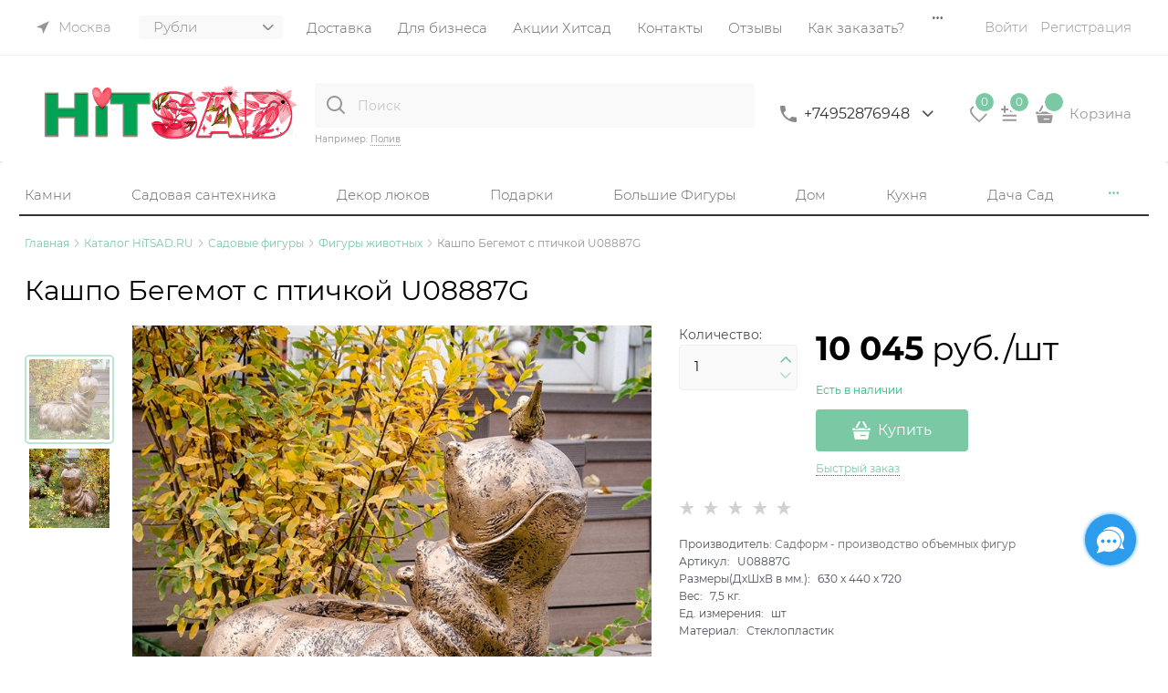

--- FILE ---
content_type: text/html; charset=utf-8
request_url: https://hitsad.ru/products/kashpo-begemot-s-ptichkoi-u08887g
body_size: 68422
content:

<!DOCTYPE html>
<html data-ng-strict-di data-ng-app="app" lang="ru" data-ng-controller="ProductCtrl as product" >
<head>
    
    
    <meta http-equiv="Content-Type" content="text/html; charset=utf-8" />
    <meta name="generator" content="AdVantShop.NET">
    <meta name="advid" content="864b7709">
    <meta name="advtpl" content="promo_modern">
    <meta name="format-detection" content="telePhone=no">
    <title>Кашпо Бегемот с птичкой U08887G купить за 10 045 руб. ЦЕНА Снижена - Зимние скидки на Фигуры животных</title>
    <base href="https://hitsad.ru/" />
    <meta name="Description" content="HiTSAD.RU Фигуры животных Кашпо Бегемот с птичкой U08887G Садформ - производство объемных фигур ваша цена 10 045 руб. . Доставка по Москве и России. Заказ 8495 2876948" />
    
    
    <link rel="canonical" href="https://hitsad.ru/products/kashpo-begemot-s-ptichkoi-u08887g" />
    


    <script>

    
   !function(){"use strict";window.matchMedia("(max-width: 768px), (max-device-width: 768px)").addListener(function(e){!void(!0===e.matches?document.documentElement.classList.add('mobile-redirect-panel'):document.documentElement.classList.remove('mobile-redirect-panel'))})}();
    </script>
<meta property="og:site_name" content="HiTSAD.RU для дома дачи и сада" />
<meta property="og:title" content="Кашпо Бегемот с птичкой U08887G купить за 10 045 руб. ЦЕНА Снижена - Зимние скидки на Фигуры животных" />
<meta property="og:url" content="https://hitsad.ru/products/kashpo-begemot-s-ptichkoi-u08887g" />
<meta property="og:description" content="HiTSAD.RU Фигуры животных Кашпо Бегемот с птичкой U08887G Садформ - производство объемных фигур ваша цена 10 045 руб. . Доставка по Москве и России. Заказ 8495 2876948" />
<meta property="og:type" content="product" />
    <meta property="fb:admins" content="&lt;!-- &#127760; Open Graph / Facebook / Telegram --&gt; &lt;meta property=&quot;og:type&quot; content=&quot;website&quot;&gt; &lt;meta property=&quot;og:locale&quot; content=&quot;ru_RU&quot;&gt; &lt;meta property=&quot;og:site_name&quot; content=&quot;HiTSAD.RU&quot;&gt; &lt;meta property=&quot;og:title&quot; content=&quot;HiTSAD — Уют и вдохновение для дома и сада&quot;&gt; &lt;meta property=&quot;og:description&quot; content=&quot;Официальный интернет-магазин HiTSAD: декор, мебель, кашпо, фонтаны и украшения для вашего дома и сада. Доставка по всей России.&quot;&gt; &lt;meta property=&quot;og:url&quot; content=&quot;https://hitsad.ru&quot;&gt; &lt;meta property=&quot;og:image&quot; content=&quot;https://hitsad.ru/local/templates/hitsad/img/hitsad-preview.jpg&quot;&gt; &lt;meta property=&quot;og:image:alt&quot; content=&quot;HiTSAD — Уют и вдохновение для дома и сада&quot;&gt;  &lt;!-- &#128038; Twitter Cards --&gt; &lt;meta name=&quot;twitter:card&quot; content=&quot;summary_large_image&quot;&gt; &lt;meta name=&quot;twitter:title&quot; content=&quot;HiTSAD — Уют и вдохновение для дома и сада&quot;&gt; &lt;meta name=&quot;twitter:description&quot; content=&quot;Интернет-магазин декора и аксессуаров HiTSAD. Всё для дома, сада и загородного отдыха.&quot;&gt; &lt;meta name=&quot;twitter:image&quot; content=&quot;https://hitsad.ru/local/templates/hitsad/img/hitsad-preview.jpg&quot;&gt; &lt;meta name=&quot;twitter:site&quot; content=&quot;@hitsadru&quot;&gt;  &lt;!-- &#128269; Classic SEO --&gt; &lt;meta name=&quot;description&quot; content=&quot;Интернет-магазин HiTSAD — всё для дома и сада: мебель, кашпо, светильники, фонтаны, фигуры, декор и подарки. Доставка по всей России.&quot;&gt; &lt;link rel=&quot;canonical&quot; href=&quot;https://hitsad.ru&quot;&gt;  &lt;!-- &#129513; Structured Data (JSON-LD Organization updated) --&gt; &lt;script type=&quot;application/ld+json&quot;&gt; {   &quot;@context&quot;: &quot;https://schema.org&quot;,   &quot;@type&quot;: &quot;Organization&quot;,   &quot;name&quot;: &quot;HiTSAD.RU&quot;,   &quot;url&quot;: &quot;https://hitsad.ru&quot;,   &quot;logo&quot;: &quot;https://hitsad.ru/local/templates/hitsad/img/logo-hitsad.svg&quot;,   &quot;description&quot;: &quot;HiTSAD — уют и вдохновение для дома и сада. Производитель и магазин декора, мебели, фигур, фонтанов и аксессуаров для дачи.&quot;,   &quot;sameAs&quot;: [     &quot;https://vk.com/hitsadru&quot;,     &quot;https://www.instagram.com/hitsad.ru&quot;,     &quot;https://www.youtube.com/@hitsadtv&quot;,     &quot;https://ru.pinterest.com/hitsad&quot;,     &quot;https://ok.ru/hitsadru&quot;,     &quot;https://twitter.com/hitsadru&quot;   ],   &quot;contactPoint&quot;: {     &quot;@type&quot;: &quot;ContactPoint&quot;,     &quot;telephone&quot;: &quot;+7-800-775-16-71&quot;,     &quot;contactType&quot;: &quot;customer service&quot;,     &quot;areaServed&quot;: &quot;RU&quot;,     &quot;availableLanguage&quot;: &quot;Russian&quot;   } } &lt;/script&gt;" />
    <meta property="og:image" content="https://hitsad.ru/pictures/product/middle/72857_middle.jpg" />


<link rel="preload" as="font" href="fonts/advantshopfonts/advantshopfonts.woff2" type="font/woff2" crossorigin>


    <style>
        /*fonts css*/
          @font-face{font-family:advantshopfonts;src:url('fonts/advantshopfonts/advantshopfonts.woff2') format('woff2');font-weight:normal;font-style:normal;font-display:swap}@font-face{font-family:AstakhovDished;src:url('fonts/AstakhovDished/AstakhovDished.woff2') format('woff2');font-weight:400;font-style:normal;font-stretch:normal;font-display:swap}@font-face{font-family:Dobrozrachniy;src:url('fonts/Dobrozrachniy/Dobrozrachniy-Regular.woff2') format('woff2');font-weight:400;font-style:normal;font-stretch:normal;font-display:swap}@font-face{font-family:'Fakedes Outline';src:url('fonts/Fakedes_Outline/FakedesOutline.woff2') format('woff2');font-weight:400;font-style:normal;font-stretch:normal;font-display:swap}@font-face{font-family:'Jazz Ball';src:url('fonts/JazzBall/JazzBall.woff2') format('woff2');font-weight:400;font-style:normal;font-stretch:normal;font-display:swap}@font-face{font-family:Krabuler;src:url('fonts/Krabuler/RFKrabuler-Regular.woff2') format('woff2');font-weight:400;font-style:normal;font-stretch:normal;font-display:swap}@font-face{font-family:'Kurica Lapoi 1.3';src:url('fonts/KuricaLapoi1.3/KuricaLapoi1.3.woff2') format('woff2');font-weight:400;font-style:normal;font-stretch:normal;font-display:swap}@font-face{font-family:Pelmeshka;src:url('fonts/Pelmeshka/Pelmeshka.woff2') format('woff2');font-weight:400;font-style:normal;font-stretch:normal;font-display:swap}@font-face{font-family:AstakhovDished;src:url('fonts/AstakhovDished/AstakhovDished.woff2') format('woff2');font-weight:400;font-style:normal;font-stretch:normal;font-display:swap}@font-face{font-family:Dobrozrachniy;src:url('fonts/Dobrozrachniy/Dobrozrachniy-Regular.woff2') format('woff2');font-weight:400;font-style:normal;font-stretch:normal;font-display:swap}@font-face{font-family:'Fakedes Outline';src:url('fonts/Fakedes_Outline/FakedesOutline.woff2') format('woff2');font-weight:400;font-style:normal;font-stretch:normal;font-display:swap}@font-face{font-family:'Jazz Ball';src:url('fonts/JazzBall/JazzBall.woff2') format('woff2');font-weight:400;font-style:normal;font-stretch:normal;font-display:swap}@font-face{font-family:Krabuler;src:url('fonts/Krabuler/RFKrabuler-Regular.woff2') format('woff2');font-weight:400;font-style:normal;font-stretch:normal;font-display:swap}@font-face{font-family:'Kurica Lapoi 1.3';src:url('fonts/KuricaLapoi1.3/KuricaLapoi1.3.woff2') format('woff2');font-weight:400;font-style:normal;font-stretch:normal;font-display:swap}@font-face{font-family:Pelmeshka;src:url('fonts/Pelmeshka/Pelmeshka.woff2') format('woff2');font-weight:400;font-style:normal;font-stretch:normal;font-display:swap}@font-face{font-family:Rubik;src:url('fonts/Rubik/Rubik-Regular.woff2') format('woff2');font-weight:normal;font-style:normal;font-display:swap}@font-face{font-family:'Bebas Neue';src:url('fonts/BebasNeue/BebasNeue.woff2') format('woff2');font-weight:normal;font-style:normal;font-display:swap}@font-face{font-family:TexGyreAdventor;src:url('fonts/TexGyreAdventor/TexGyreAdventor-Regular.woff2') format('woff2');font-weight:normal;font-style:normal;font-display:swap}@font-face{font-family:TexGyreAdventor;src:url('fonts/TexGyreAdventor/TexGyreAdventor-Bold.woff2') format('woff2');font-weight:bold;font-style:normal;font-display:swap}@font-face{font-family:HelveticaNeueCyr;src:url('fonts/HelveticaNeueCyr/HelveticaNeueCyr-Light.woff2') format('woff2');font-weight:300;font-style:normal;font-display:swap}@font-face{font-family:HelveticaNeueCyr;src:url('fonts/HelveticaNeueCyr/HelveticaNeueCyr.woff2') format('woff2');font-weight:normal;font-style:normal;font-display:swap}@font-face{font-family:HelveticaNeueCyr;src:url('fonts/HelveticaNeueCyr/HelveticaNeueCyr-Medium.woff2') format('woff2');font-weight:500;font-style:normal;font-display:swap}@font-face{font-family:HelveticaNeueCyr;src:url('fonts/HelveticaNeueCyr/HelveticaNeueCyr-Bold.woff2') format('woff2');font-weight:600;font-style:normal;font-display:swap}@font-face{font-family:MuseoSansCyrl;src:url('fonts/MuseoSansCyrl/MuseoSansCyrl.woff2') format('woff2');font-weight:normal;font-style:normal;font-display:swap}@font-face{font-family:Oswald;src:url('fonts/Oswald/Oswald-Bold.woff2') format('woff2');font-weight:bold;font-style:normal;font-display:swap}@font-face{font-family:Oswald;src:url('fonts/Oswald/Oswald-SemiBold.woff2') format('woff2');font-weight:600;font-style:normal;font-display:swap}@font-face{font-family:Oswald;src:url('fonts/Oswald/Oswald-Light.woff2') format('woff2');font-weight:300;font-style:normal;font-display:swap}@font-face{font-family:Oswald;src:url('fonts/Oswald/Oswald-Regular.woff2') format('woff2');font-weight:normal;font-style:normal;font-display:swap}@font-face{font-family:OpenSans;src:url('fonts/OpenSans/OpenSans-Regular.woff2') format('woff2');font-weight:400;font-display:swap}@font-face{font-family:OpenSans;src:url('fonts/OpenSans/OpenSans-Bold.woff2') format('woff2');font-weight:700;font-display:swap}@font-face{font-family:OpenSans;src:url('fonts/OpenSans/OpenSans-ExtraBold.woff2') format('woff2');font-weight:900;font-display:swap}@font-face{font-family:OpenSans;src:url('fonts/OpenSans/OpenSans-Light.woff2') format('woff2');font-weight:300;font-display:swap}@font-face{font-family:OpenSans;src:url('fonts/OpenSans/OpenSans-Italic.woff2') format('woff2');font-style:italic;font-display:swap}@font-face{font-family:OpenSans;src:url('fonts/OpenSans/OpenSans-SemiBold.woff2') format('woff2');font-weight:600;font-display:swap}@font-face{font-family:Roboto;src:url('fonts/Roboto/Roboto-Light.woff2') format('woff2');font-weight:300;font-style:normal;font-display:swap}@font-face{font-family:Roboto;src:url('fonts/Roboto/Roboto-Regular.woff2') format('woff2');font-weight:400;font-style:normal;font-display:swap}@font-face{font-family:Roboto;src:url('fonts/Roboto/Roboto-Medium.woff2') format('woff2');font-weight:500;font-style:normal;font-display:swap}@font-face{font-family:Roboto;src:url('fonts/Roboto/Roboto-Bold.woff2') format('woff2');font-weight:700;font-style:normal;font-display:swap}@font-face{font-family:GothamPro;src:url('fonts/GothamPro/GothamPro.woff2') format('woff2');font-weight:normal;font-style:normal;font-display:swap}@font-face{font-family:GothamPro;src:url('fonts/GothamPro/GothamPro-Bold.woff2') format('woff2');font-weight:bold;font-style:normal;font-display:swap}@font-face{font-family:GothamPro;src:url('fonts/GothamPro/GothamPro-Light.woff2') format('woff2');font-weight:300;font-style:normal;font-display:swap}@font-face{font-family:GothamPro;src:url('fonts/GothamPro/GothamPro-Medium.woff2') format('woff2');font-weight:500;font-style:normal;font-display:swap}@font-face{font-family:ClearSans;src:url('fonts/ClearSans/ClearSans-Light.woff2') format('woff2');font-weight:300;font-style:normal;font-stretch:normal;font-display:swap}@font-face{font-family:ClearSans;src:url('fonts/ClearSans/ClearSans-Regular.woff2') format('woff2');font-weight:400;font-style:normal;font-stretch:normal;font-display:swap}@font-face{font-family:ClearSans;src:url('fonts/ClearSans/ClearSans-Medium.woff2') format('woff2');font-weight:500;font-style:normal;font-stretch:normal;font-display:swap}@font-face{font-family:Circe;src:url('fonts/Circe/Circe.woff2') format('woff2');font-weight:400;font-style:normal;font-stretch:normal;font-display:swap}@font-face{font-family:'Rubik';src:url('fonts/Rubik/Rubik-Light.woff2') format('woff2'),url('fonts/Rubik/Rubik-Light.woff') format('woff');font-weight:300;font-style:normal;font-display:swap}@font-face{font-family:'Rubik';src:url('fonts/Rubik/Rubik-Regular.woff2') format('woff2'),url('fonts/Rubik/Rubik-Regular.woff') format('woff');font-weight:400;font-style:normal;font-display:swap}@font-face{font-family:'Rubik';src:url('fonts/Rubik/Rubik-Medium.woff2') format('woff2'),url('fonts/Rubik/Rubik-Medium.woff') format('woff');font-weight:500;font-style:normal;font-display:swap}@font-face{font-family:'Rubik';src:url('fonts/Rubik/Rubik-Bold.woff2') format('woff2'),url('fonts/Rubik/Rubik-Bold.woff') format('woff');font-weight:700;font-style:normal;font-display:swap}@font-face{font-family:'Montserrat';src:url('Templates/Promo_modern/fonts/montserratregular/Montserrat-Regular.woff2') format('woff2'),url('Templates/Promo_modern/fonts/montserratregular/Montserrat-Regular.woff') format('woff');font-weight:400;font-style:normal}@font-face{font-family:'Montserrat';src:url('Templates/Promo_modern/fonts/montserratmedium/Montserrat-Medium.woff2') format('woff2'),url('Templates/Promo_modern/fonts/montserratmedium/Montserrat-Medium.woff') format('woff');font-weight:500;font-style:normal}@font-face{font-family:'Montserrat';src:url('Templates/Promo_modern/fonts/montserratlight/Montserrat-Light.woff2') format('woff2'),url('Templates/Promo_modern/fonts/montserratlight/Montserrat-Light.woff') format('woff');font-weight:300;font-style:normal}@font-face{font-family:'Montserrat';src:url('Templates/Promo_modern/fonts/montserratthin/Montserrat-Thin.woff2') format('woff2'),url('Templates/Promo_modern/fonts/montserratthin/Montserrat-Thin.woff') format('woff');font-weight:100;font-style:normal}@font-face{font-family:'Montserrat';src:url('Templates/Promo_modern/fonts/montserratitalic/Montserrat-Italic.woff2') format('woff2'),url('Templates/Promo_modern/fonts/montserratitalic/Montserrat-Italic.woff') format('woff');font-weight:100;font-style:italic}@font-face{font-family:'Montserrat';src:url('Templates/Promo_modern/fonts/montserratbold/Montserrat-Bold.woff2') format('woff2'),url('Templates/Promo_modern/fonts/montserratbold/Montserrat-Bold.woff') format('woff');font-weight:800;font-style:normal}
    </style>






<style>
    /*critical css*/
    [ng\:cloak], [ng-cloak], [data-ng-cloak], [x-ng-cloak], .ng-cloak, .x-ng-cloak, .ng-hide:not(.ng-hide-animate) {display: none !important;}ng\:form {display: block;}.ng-animate-shim {visibility: hidden;}.ng-anchor {position: absolute;}.row{flex-direction:row;flex-wrap:wrap}.col-lg,.col-lg-1,.col-lg-10,.col-lg-11,.col-lg-12,.col-lg-2,.col-lg-3,.col-lg-4,.col-lg-5,.col-lg-7,.col-lg-8,.col-lg-9,.col-lg-offset-1,.col-lg-offset-10,.col-lg-offset-11,.col-lg-offset-12,.col-lg-offset-2,.col-lg-offset-3,.col-lg-offset-4,.col-lg-offset-5,.col-lg-offset-6,.col-lg-offset-7,.col-lg-offset-8,.col-lg-offset-9,.col-lg-slim,.col-md,.col-md-1,.col-md-10,.col-md-11,.col-md-12,.col-md-2,.col-md-4,.col-md-5,.col-md-7,.col-md-8,.col-md-offset-1,.col-md-offset-10,.col-md-offset-11,.col-md-offset-12,.col-md-offset-2,.col-md-offset-3,.col-md-offset-4,.col-md-offset-5,.col-md-offset-6,.col-md-offset-7,.col-md-offset-8,.col-md-offset-9,.col-md-slim,.col-sm,.col-sm-1,.col-sm-10,.col-sm-11,.col-sm-12,.col-sm-2,.col-sm-3,.col-sm-4,.col-sm-5,.col-sm-7,.col-sm-8,.col-sm-9,.col-sm-offset-1,.col-sm-offset-10,.col-sm-offset-11,.col-sm-offset-12,.col-sm-offset-2,.col-sm-offset-3,.col-sm-offset-4,.col-sm-offset-5,.col-sm-offset-6,.col-sm-offset-7,.col-sm-offset-8,.col-sm-offset-9,.col-sm-slim,.col-xs-1,.col-xs-11,.col-xs-4,.col-xs-6,.col-xs-9,.col-xs-offset-1,.col-xs-offset-10,.col-xs-offset-11,.col-xs-offset-12,.col-xs-offset-3,.col-xs-offset-4,.col-xs-offset-5,.col-xs-offset-6,.col-xs-offset-7,.col-xs-offset-8,.col-xs-offset-9{box-sizing:border-box;flex-grow:0;flex-shrink:0;padding-right:.625rem;padding-left:.625rem}.col-xs-slim{flex-basis:auto}.col-xs-1{flex-basis:8.3333333333%;max-width:8.3333333333%}.col-xs-4{flex-basis:33.3333333333%;max-width:33.3333333333%}.col-xs-6{flex-basis:50%;max-width:50%}.col-xs-9{flex-basis:75%;max-width:75%}.col-xs-11{flex-basis:91.6666666667%;max-width:91.6666666667%}@media screen and (min-width:48em){.col-sm{flex-grow:1;flex-basis:0;max-width:100%}.col-sm-slim{flex-shrink:0;flex-grow:0;flex-basis:auto;max-width:none}.col-sm-1{flex-basis:8.3333333333%;max-width:8.3333333333%}.col-sm-2{flex-basis:16.6666666667%;max-width:16.6666666667%}.col-sm-3{flex-basis:25%;max-width:25%}.col-sm-4{flex-basis:33.3333333333%;max-width:33.3333333333%}.col-sm-5{flex-basis:41.6666666667%;max-width:41.6666666667%}.col-sm-6{flex-basis:50%;max-width:50%}.col-sm-7{flex-basis:58.3333333333%;max-width:58.3333333333%}.col-sm-8{flex-basis:66.6666666667%;max-width:66.6666666667%}.col-sm-9{flex-basis:75%;max-width:75%}.col-sm-10{flex-basis:83.3333333333%;max-width:83.3333333333%}.col-sm-11{flex-basis:91.6666666667%;max-width:91.6666666667%}.col-sm-12{flex-basis:100%;max-width:100%}}@media screen and (min-width:62em){.col-md{flex-grow:1;flex-basis:0;max-width:100%}.col-md-slim{flex-shrink:0;flex-grow:0;flex-basis:auto;max-width:none}.col-md-1{flex-basis:8.3333333333%;max-width:8.3333333333%}.col-md-2{flex-basis:16.6666666667%;max-width:16.6666666667%}.col-md-3{flex-basis:25%;max-width:25%}.col-md-4{flex-basis:33.3333333333%;max-width:33.3333333333%}.col-md-5{flex-basis:41.6666666667%;max-width:41.6666666667%}.col-md-6{flex-basis:50%;max-width:50%}.col-md-7{flex-basis:58.3333333333%;max-width:58.3333333333%}.col-md-8{flex-basis:66.6666666667%;max-width:66.6666666667%}.col-md-9{flex-basis:75%;max-width:75%}.col-md-10{flex-basis:83.3333333333%;max-width:83.3333333333%}.col-md-11{flex-basis:91.6666666667%;max-width:91.6666666667%}.col-md-12{flex-basis:100%;max-width:100%}}@media screen and (min-width:75em){.col-lg{flex-grow:1;flex-basis:0;max-width:100%}.col-lg-slim{flex-shrink:0;flex-grow:0;flex-basis:auto;max-width:none}.col-lg-1{flex-basis:8.3333333333%;max-width:8.3333333333%}.col-lg-2{flex-basis:16.6666666667%;max-width:16.6666666667%}.col-lg-3{flex-basis:25%;max-width:25%}.col-lg-4{flex-basis:33.3333333333%;max-width:33.3333333333%}.col-lg-5{flex-basis:41.6666666667%;max-width:41.6666666667%}.col-lg-6{flex-basis:50%;max-width:50%}.col-lg-7{flex-basis:58.3333333333%;max-width:58.3333333333%}.col-lg-8{flex-basis:66.6666666667%;max-width:66.6666666667%}.col-lg-9{flex-basis:75%;max-width:75%}.col-lg-10{flex-basis:83.3333333333%;max-width:83.3333333333%}.col-lg-11{flex-basis:91.6666666667%;max-width:91.6666666667%}.col-lg-12{flex-basis:100%;max-width:100%}}.col-xs-offset-1{margin-left:8.3333333333%}.col-xs-offset-3{margin-left:25%}.col-xs-offset-4{margin-left:33.3333333333%}.col-xs-offset-5{margin-left:41.6666666667%}.col-xs-offset-6{margin-left:50%}.col-xs-offset-7{margin-left:58.3333333333%}.col-xs-offset-8{margin-left:66.6666666667%}.col-xs-offset-9{margin-left:75%}.col-xs-offset-10{margin-left:83.3333333333%}.col-xs-offset-11{margin-left:91.6666666667%}.col-xs-offset-12{margin-left:100%}@media screen and (min-width:48em){.col-sm-offset-1{margin-left:8.3333333333%}.col-sm-offset-2{margin-left:16.6666666667%}.col-sm-offset-3{margin-left:25%}.col-sm-offset-4{margin-left:33.3333333333%}.col-sm-offset-5{margin-left:41.6666666667%}.col-sm-offset-6{margin-left:50%}.col-sm-offset-7{margin-left:58.3333333333%}.col-sm-offset-8{margin-left:66.6666666667%}.col-sm-offset-9{margin-left:75%}.col-sm-offset-10{margin-left:83.3333333333%}.col-sm-offset-11{margin-left:91.6666666667%}.col-sm-offset-12{margin-left:100%}}@media screen and (min-width:62em){.col-md-offset-1{margin-left:8.3333333333%}.col-md-offset-2{margin-left:16.6666666667%}.col-md-offset-3{margin-left:25%}.col-md-offset-4{margin-left:33.3333333333%}.col-md-offset-5{margin-left:41.6666666667%}.col-md-offset-6{margin-left:50%}.col-md-offset-7{margin-left:58.3333333333%}.col-md-offset-8{margin-left:66.6666666667%}.col-md-offset-9{margin-left:75%}.col-md-offset-10{margin-left:83.3333333333%}.col-md-offset-11{margin-left:91.6666666667%}.col-md-offset-12{margin-left:100%}}@media screen and (min-width:75em){.col-lg-offset-1{margin-left:8.3333333333%}.col-lg-offset-2{margin-left:16.6666666667%}.col-lg-offset-3{margin-left:25%}.col-lg-offset-4{margin-left:33.3333333333%}.col-lg-offset-5{margin-left:41.6666666667%}.col-lg-offset-6{margin-left:50%}.col-lg-offset-7{margin-left:58.3333333333%}.col-lg-offset-8{margin-left:66.6666666667%}.col-lg-offset-9{margin-left:75%}.col-lg-offset-10{margin-left:83.3333333333%}.col-lg-offset-11{margin-left:91.6666666667%}.col-lg-offset-12{margin-left:100%}}@media screen and (min-width:48em){.start-sm{justify-content:flex-start}}@media screen and (min-width:62em){.start-md{justify-content:flex-start}}@media screen and (min-width:75em){.start-lg{justify-content:flex-start}}@media screen and (min-width:48em){.center-sm{justify-content:center}}@media screen and (min-width:62em){.center-md{justify-content:center}}@media screen and (min-width:75em){.center-lg{justify-content:center}}@media screen and (min-width:48em){.end-sm{justify-content:flex-end}}@media screen and (min-width:62em){.end-md{justify-content:flex-end}}@media screen and (min-width:75em){.end-lg{justify-content:flex-end}}.top-xs{align-items:flex-start}@media screen and (min-width:48em){.top-sm{align-items:flex-start}}@media screen and (min-width:62em){.top-md{align-items:flex-start}}@media screen and (min-width:75em){.top-lg{align-items:flex-start}}@media screen and (min-width:48em){.middle-sm{align-items:center}}@media screen and (min-width:62em){.middle-md{align-items:center}}@media screen and (min-width:75em){.middle-lg{align-items:center}}.baseline-xs{align-items:baseline}@media screen and (min-width:48em){.baseline-sm{align-items:baseline}}@media screen and (min-width:62em){.baseline-md{align-items:baseline}}@media screen and (min-width:75em){.baseline-lg{align-items:baseline}}.bottom-xs{align-items:flex-end}@media screen and (min-width:48em){.bottom-sm{align-items:flex-end}}@media screen and (min-width:62em){.bottom-md{align-items:flex-end}}@media screen and (min-width:75em){.bottom-lg{align-items:flex-end}}.around-xs{justify-content:space-around}@media screen and (min-width:48em){.around-sm{justify-content:space-around}}@media screen and (min-width:62em){.around-md{justify-content:space-around}}@media screen and (min-width:75em){.around-lg{justify-content:space-around}}.between-xs{justify-content:space-between}@media screen and (min-width:48em){.between-sm{justify-content:space-between}}@media screen and (min-width:62em){.between-md{justify-content:space-between}}@media screen and (min-width:75em){.between-lg{justify-content:space-between}}.first-xs{order:-1}@media screen and (min-width:48em){.first-sm{order:-1}}@media screen and (min-width:62em){.first-md{order:-1}}@media screen and (min-width:75em){.first-lg{order:-1}}.last-xs{order:1}@media screen and (min-width:48em){.last-sm{order:1}}@media screen and (min-width:62em){.last-md{order:1}}@media screen and (min-width:75em){.last-lg{order:1}}.reverse-xs{flex-direction:row-reverse}@media screen and (min-width:48em){.reverse-sm{flex-direction:row-reverse}}@media screen and (min-width:62em){.reverse-md{flex-direction:row-reverse}}@media screen and (min-width:75em){.reverse-lg{flex-direction:row-reverse}}.clear-gap-xs{padding-left:0;padding-right:0}@media screen and (min-width:48em){.clear-gap-sm{padding-left:0;padding-right:0}}@media screen and (min-width:62em){.clear-gap-md{padding-left:0;padding-right:0}}@media screen and (min-width:75em){.clear-gap-lg{padding-left:0;padding-right:0}}.clear-gap-left-xs{padding-left:0}@media screen and (min-width:48em){.clear-gap-left-sm{padding-left:0}}@media screen and (min-width:62em){.clear-gap-left-md{padding-left:0}}@media screen and (min-width:75em){.clear-gap-left-lg{padding-left:0}}.clear-gap-right-xs{padding-right:0}@media screen and (min-width:48em){.clear-gap-right-sm{padding-right:0}}@media screen and (min-width:62em){.clear-gap-right-md{padding-right:0}}@media screen and (min-width:75em){.clear-gap-right-lg{padding-right:0}}.gap-xs{padding-left:.625rem;padding-right:.625rem}@media screen and (min-width:48em){.gap-sm{padding-left:.625rem;padding-right:.625rem}}@media screen and (min-width:62em){.gap-md{padding-left:.625rem;padding-right:.625rem}}@media screen and (min-width:75em){.gap-lg{padding-left:.625rem;padding-right:.625rem}}.nowrap-xs{flex-wrap:nowrap}@media screen and (min-width:48em){.nowrap-sm{flex-wrap:nowrap}}@media screen and (min-width:62em){.nowrap-md{flex-wrap:nowrap}}@media screen and (min-width:75em){.nowrap-lg{flex-wrap:nowrap}}.wrap-xs{flex-wrap:wrap}@media screen and (min-width:48em){.wrap-sm{flex-wrap:wrap}}@media screen and (min-width:62em){.wrap-md{flex-wrap:wrap}}@media screen and (min-width:75em){.wrap-lg{flex-wrap:wrap}}.g-xs{gap:5px}.g-sm{gap:10px}.g-md{gap:15px}.g-lg{gap:20px}.row-gap-xs{row-gap:5px}.row-gap-sm{row-gap:10px}.row-gap-md{row-gap:15px}.row-gap-lg{row-gap:20px}.container-fluid{box-sizing:border-box;margin-right:auto;margin-left:auto}.row{box-sizing:border-box;display:flex;flex-flow:row wrap;margin-right:-.625rem;margin-left:-.625rem}.col-lg-6,.col-md-3,.col-md-6,.col-md-9,.col-sm-6{flex-grow:0}.col-lg-6,.col-md-3,.col-md-6,.col-md-9,.col-sm-6,.col-xs{box-sizing:border-box;flex-shrink:0;padding-right:.625rem;padding-left:.625rem}.col-xs-10,.col-xs-12,.col-xs-2,.col-xs-3,.col-xs-5,.col-xs-7,.col-xs-8,.col-xs-offset-2,.col-xs-slim{box-sizing:border-box;flex-grow:0;flex-shrink:0;padding-right:.625rem;padding-left:.625rem}.col-xs,img{max-width:100%}.col-xs{flex-grow:1;flex-basis:0}.col-xs-slim{flex:0 0 auto;max-width:none}.col-xs-2{flex-basis:16.6667%;max-width:16.6667%}.col-xs-3{flex-basis:25%;max-width:25%}.col-xs-5{flex-basis:41.6667%;max-width:41.6667%}.col-xs-7{flex-basis:58.3333%;max-width:58.3333%}.col-xs-8{flex-basis:66.6667%;max-width:66.6667%}.col-xs-10{flex-basis:83.3333%;max-width:83.3333%}.col-xs-12{flex-basis:100%;max-width:100%}@media screen and (min-width:48em){.col-sm-6{flex-basis:50%;max-width:50%}}@media screen and (min-width:62em){.col-md-6{flex-basis:50%;max-width:50%}.col-md-3{flex-basis:25%;max-width:25%}.col-md-9{flex-basis:75%;max-width:75%}}@media screen and (min-width:75em){.col-lg-6{flex-basis:50%;max-width:50%}}.col-xs-offset-2{margin-left:16.6667%}.start-xs{justify-content:flex-start}.center-xs{justify-content:center}.end-xs{justify-content:flex-end}.middle-xs{align-items:center}.col-p-v{padding-top:.6rem;padding-bottom:.6rem}.container-fluid{padding-right:.625rem;padding-left:.625rem}html{line-height:1.15;text-size-adjust:100%;font-size:16px;overflow-y:scroll}body{margin:0;font-size:13px;line-height:1.5;position:relative;font-family:Montserrat}main{display:block}h1{font-size:2em;margin:.67em 0;font-size:1.875rem;font-weight:400;margin:0 0 1.25rem;line-height:1.2}a{background-color:transparent;text-decoration:none}strong{font-weight:700}img{border-style:none;height:auto;width:auto;max-height:100%}button,input,select,textarea{line-height:1.15;margin:0}button,input{overflow:visible}button,select{text-transform:none}[type=button],button{appearance:button}[type=checkbox]{box-sizing:border-box;padding:0}[type=search]{appearance:textfield;outline-offset:-2px}[hidden]{display:none}:root{--viewport-width:calc(100vw - var(--scrollbar-width, 0px))}html *{max-height:999999px}label{position:relative;display:inline-block}figure{margin:0}button,input,select{color:inherit;font:inherit}textarea{font:inherit}.img-not-resize{max-height:none;max-width:none}p{padding:0;margin:0 0 1.0625rem}.container{max-width:73.75rem;position:relative;margin:0 auto;z-index:30}.site-menu-row{border-radius:.3125rem}.site-body,.site-body-main,.site-head{position:relative}.site-head{z-index:31}.site-body,.site-body-main{z-index:15}.site-body-inner{border-radius:.3125rem}.stretch-container{display:flex;min-height:100vh;flex-direction:column}.stretch-middle{flex:1 0 auto}.buy-one-ckick-very-top{z-index:1050}.btn{display:inline-block;vertical-align:middle}.btn[class*=" icon-"]::after{font-size:.875rem}h2{font-size:1.375rem;font-weight:400;margin:0 0 1rem;line-height:1.2}[class*=" icon-"]::after,[class^=icon-]::after{font-family:advantshopfonts,sans-serif;font-style:normal;font-weight:400;speak:none;display:inline-block;text-decoration:inherit;width:1em;line-height:1;text-align:center;opacity:1;font-feature-settings:normal;font-variant:normal;text-transform:none}.icon-down-open-after-abs::after,.icon-down-open-after::after,.icon-down-open-before::before{content:""}.icon-left-open-after::after,.icon-left-open-before::before{content:""}.icon-right-open-after::after,.icon-right-open-before::before{content:""}.icon-up-open-after::after,.icon-up-open-before::before{content:""}.icon-star-before::before{content:""}.icon-bag-before::before{content:""}.icon-search-before-abs::before{content:""}.icon-dot-3-before::before{content:""}.icon-cancel-after::after,.icon-cancel-before::before{content:""}.icon-bag-before::before,.icon-cancel-before::before,.icon-dot-3-before::before,.icon-down-open-before::before,.icon-left-open-before::before,.icon-right-open-before::before,.icon-search-before-abs::before,.icon-star-before::before,.icon-up-open-before::before{margin-right:.2em}.icon-cancel-after::after,.icon-down-open-after-abs::after,.icon-down-open-after::after,.icon-left-open-after::after,.icon-right-open-after::after,.icon-up-open-after::after{margin-left:.2em}.icon-down-open-after-abs::after,.icon-search-before-abs::before{position:absolute;top:50%;transform:translateY(-50%)}.icon-search-before-abs::before{left:0}.icon-down-open-after-abs::after{right:0}.icon-no-margin::before{margin:0}.custom-input-checkbox{flex-shrink:0;box-shadow:#818181 0 0 .125rem;border-image:initial;background:linear-gradient(#fdfdfd,#f3f3f3 11%,#ebebeb 33%,#dcdcdc 44%,#e6e6e6 67%,#f0f0f0,#f6f6f6,#fff);border-radius:.1875rem}.custom-input-checkbox::after{content:"";position:absolute;width:.8125rem;height:.8125rem;background-repeat:no-repeat;left:.0625rem;top:-.125rem}.custom-input-native{opacity:0;position:absolute}.custom-input-native:checked~.custom-input-checkbox{background:linear-gradient(#42509b,#94a3ca 3%,#e9f8ff 5%,#e6f3f9,#daeaf7 11%,#badff2 16%,#abd4f2,#99ceee 22%,#80c5ee 41%,#79c4eb 43%,#77bdf1,#33b3e2 49%,#3cb3eb 51%,#41b3e9,#51b6ea 57%,#51baea 59%,#64c0f3 65%,#66c1ee 68%,#7fccfa 78%,#8dd7fe 81%,#a7ebfe 86%,#b0f6ff,#b7fbfe,#b8fcff 95%,#b5f7ff 97%,#abecfe)}.select-custom{vertical-align:middle}.select-custom::after{right:.625rem}.select-custom select option{background-color:#fff;background:#fff;color:#333;border:0}.select-custom--slim select{padding:0 1.875rem 0 .9375rem;height:1.625rem}input[type=email],input[type=password],input[type=search],input[type=tel],input[type=text],textarea{box-shadow:none}textarea{overflow:auto}.block-exuding{border-radius:.3125rem;margin-bottom:1.0625rem}.block-exuding-row{padding:.9375rem;border-bottom:.0625rem solid #e9e9e9}.block-exuding-row:last-child{border-bottom-width:0}.form-field-name-alt{margin-bottom:.3125rem;display:block}.form-field-name{font-size:.75rem}.form-field{margin-bottom:1.0625rem;display:block}.input-required{position:relative;display:inline-block}.input-required::after{content:"*";position:absolute;top:0;color:red;left:100%}.input-required.form-field-name::after{right:0;left:auto}.input-required__rel.input-required::after{position:relative;margin-left:4px}.link-text-decoration-none{text-decoration:none}.link-dotted,.link-dotted-invert{text-decoration:none;border-bottom-style:dotted;border-bottom-width:1px}.link-dotted,.link-dotted-none{border-bottom-color:transparent}.connector{position:fixed;bottom:30px;right:30px;z-index:500}.connector__list{display:none;padding:0;margin:0;list-style:none;overflow:visible;flex-flow:column wrap;max-height:calc(100vh - 80px)}.connector__list-item{padding:0;margin:20px 5px 0;position:relative}.connector__item,.connector__trigger{width:47.999px;height:47.999px;border-radius:50%;color:#fff;display:flex;align-items:center;justify-content:center;border:0}.connector__trigger{position:relative;margin:5px 5px 0}.connector__trigger-el{position:absolute;top:50%;left:50%;transform:translate(-50%,-50%)}.connector__trigger-close{display:none}.connector__state{position:absolute;height:0;width:0;overflow:hidden;clip:rect(0,0,0,0)}.connector__trigger{background-color:#2d9ced}.connector__item--vkontakte{background-color:#597da0}.connector__item--whatsapp{background-color:#26d367}.connector__item--viber{background-color:#7c529e}.connector__item--odnoklassniki{background-color:#ef7d01}.connector__popup{background:#fff;border-radius:3px;position:absolute;right:100%;margin-right:10px;padding:5px 10px;top:50%;transform:translateY(-50%);font-size:12px;text-align:center;color:#4b4f58}.connector-with-bottom-panel{bottom:100px!important}@media (min-height:641px){.connector__item,.connector__trigger{width:55.999px;height:55.999px}}.site-head-search-input{margin-bottom:.5625rem;line-height:1}.site-head-phone-col{text-align:right}.site-head-userid{font-size:.75rem}.site-head-logo-block{position:relative}.site-head-logo-link{display:block}.site-head-search-form{position:relative}.site-head-logo,.site-head-menu-col,.site-head-phone-col{margin-top:1.0625rem;margin-bottom:1.0625rem}.site-head-cart{margin-bottom:.4375rem}.site-head-search-btn,.site-head-search-input-wrap{position:relative}.menu-general-wrap{flex-wrap:nowrap}.menu-general{padding:0;margin:0;list-style:none;white-space:nowrap;font-size:0;line-height:0}.menu-general-item{position:relative;display:inline-block;background-color:transparent;white-space:normal;line-height:1;font-size:.75rem;vertical-align:top}.menu-general-item::before{position:absolute;content:"";width:.125rem;display:block;vertical-align:middle;top:0;right:0;bottom:0;margin-right:-1px;background:linear-gradient(rgba(57,57,57,.39),rgba(57,57,57,.33) 17%,rgba(57,57,57,.12) 61%,rgba(57,57,57,.01) 96%,rgba(255,255,255,.01),rgba(255,255,255,0))0 0/.0625rem 100%no-repeat border-box border-box,linear-gradient(rgba(255,255,255,.14),rgba(255,255,255,.02) 72%,rgba(255,255,255,0)) 1px 0/.0625rem 100%no-repeat border-box border-box}.menu-general-item:first-child{border-top-left-radius:.3125rem;border-bottom-left-radius:.3125rem}.menu-general-item.parent:first-child{border-bottom-left-radius:0}.menu-general-item:last-child{border-top-right-radius:.3125rem;border-bottom-right-radius:.3125rem}.menu-general-root-link{font-size:.875rem;padding:.375rem .9375rem .5rem;display:inline-block;text-decoration:none;line-height:1}.menu-general-root-link::before{display:inline-block;vertical-align:middle;height:1.875rem;content:"";width:0}.menu-general-root-link:first-child{border-top-left-radius:.3125rem}.menu-general-root-link:last-child{border-top-right-radius:.3125rem}.menu-general-tile{padding:.375rem .9375rem .5rem}.menu-general-tile::after{content:"";display:inline-block;vertical-align:middle;width:0;height:1.875rem}.menu-general-tile::before{display:none}.menu-general-submenu{opacity:0;position:absolute;top:100%;left:0;z-index:10;border-bottom-left-radius:.3125rem;border-bottom-right-radius:.3125rem;white-space:nowrap;display:table;table-layout:fixed;padding:0;margin:0;list-style:none}.menu-general-sub-row{display:table-row}.menu-general-category-parent{margin-bottom:.4375rem;font-size:.875rem}.menu-general-submenu~.menu-general-root-link::after{font-family:advantshopfonts,sans-serif;font-style:normal;font-weight:400;speak:none;display:inline-block;width:1em;line-height:1;text-align:center;opacity:1;font-feature-settings:normal;font-variant:normal;text-transform:none;content:"";text-decoration:none;font-size:.625rem;margin-left:.3125rem}.menu-general-root-link-text{display:inline-block;vertical-align:middle}.price{line-height:1;display:inline-block}.price-current{display:block}.price-currency{white-space:pre}.price-currency,.price-number{display:inline-block}.toolbar-top{background-color:rgba(243,243,243,.9)}.toolbar-top-item{color:#94969b}.toolbar-top-item.curency-item{padding:.375rem 0}.toolbar-top-link-alt{position:relative;margin:0 .4375rem}.toolbar-top-link-alt:first-child{margin-left:0}.toolbar-top-link-alt:last-child{margin-right:0}.toolbar-top-item a,.toolbar-top-link-alt,.top-panel-select{color:#94969b}.toolbar-top-item a.link-dotted-invert{border-bottom-color:#94969b}.toast-top-right{top:12px;right:12px}#toast-container{position:fixed;z-index:999999}.adv-modal-background{background:rgba(0,0,0,.5)}.adv-modal{z-index:999;align-items:center;justify-content:center;position:fixed;inset:0;white-space:nowrap;display:flex!important}.adv-modal .adv-modal-inner{position:relative;z-index:20;vertical-align:middle;text-align:left;white-space:normal;box-shadow:rgba(0,0,0,.5)0 0 15px;max-width:80vw;max-height:var(--min-full-height, 100vh);display:inline-flex;flex-direction:column}.adv-modal .modal-header{border-bottom-width:1px;border-bottom-style:solid;font-size:1.75rem;line-height:1}.adv-modal .modal-content{overflow:auto;vertical-align:middle}.adv-modal .adv-modal-close{position:absolute;display:block;overflow:hidden;border-bottom:0;font-size:0;z-index:1}.adv-close-outside{left:100%;margin-left:5px;top:0}.adv-modal .adv-modal-inner{border-radius:.3125rem;background-color:#fff}.adv-modal .adv-modal-close{color:#fff}.adv-modal .adv-modal-close::after{font-size:30px;position:absolute;top:0;right:0;text-shadow:rgba(0,0,0,.5)0 0 9px}.ladda-button .ladda-spinner{position:absolute;z-index:2;display:inline-block;width:32px;top:50%;margin-top:0;opacity:0}.ladda-button .ladda-label{position:relative;z-index:3}.ladda-button[data-style=zoom-in] .ladda-label{position:relative;display:inline-block}.ladda-button[data-style=zoom-in] .ladda-spinner{left:50%;margin-left:-16px;transform:scale(.2)}[data-submenu]{opacity:0;display:none}.cart-mini{display:inline-block;vertical-align:middle;position:relative;font-size:.75rem}.autocompleter-block{position:relative;display:block}.compare-control{font-size:.75rem}.compare-checkbox~.custom-input-text .compare-text-not-added{display:inline}.compare-checkbox~.custom-input-text .compare-text-added{display:none}.harmonica{overflow:hidden;transform:translateZ(0)}.harmonica-tile-dots{z-index:20;position:relative}.harmonica-tile-inner{display:inline-block}.adv-popover{box-shadow:rgba(0,0,0,.25)0 0 9px;border-radius:.3125rem;top:0;left:0;background:#fff;z-index:700;position:absolute}.adv-popover-content{padding:14px}.adv-popover-tile{position:absolute;overflow:hidden}.adv-popover-tile__figure{display:inline-block;background-color:#fff;transform:rotate(45deg);position:relative;height:.625rem;width:.625rem;box-shadow:rgba(0,0,0,.25)0 0 9px}.adv-popover-position-bottom .adv-popover-tile,.adv-popover-position-topleft .adv-popover-tile{left:0;right:0;margin:0 auto;height:calc(.625rem - 1px);width:100%}.adv-popover-position-bottom .adv-popover-tile{text-align:center}.adv-popover-position-topleft .adv-popover-tile{top:100%}.adv-popover-position-topleft .adv-popover-tile__figure{top:-100%}.adv-popover-position-bottom .adv-popover-tile{bottom:100%}.adv-popover-fixed{position:fixed}.adv-popover-cross{position:absolute;top:4px;right:4px;background:0 0;border:0;font-size:14px;padding:0;margin:0;line-height:1;width:20px;height:20px;display:flex;align-items:center;justify-content:center}.adv-popover-cross__text{display:none}#connectorPopover{font-size:18px}#connectorPopover .adv-popover-content{padding-top:21px}.connector__trigger--wave-animation{position:relative;animation-duration:2s;animation-name:shadowWave;animation-iteration-count:infinite}.spinbox-less,.spinbox-more{display:block;line-height:1;padding:.125rem .3125rem;background-color:transparent;border:0}.spinbox-input{appearance:textfield}.spinbox-input-wrap{padding-right:0}.spinbox-block{flex-wrap:nowrap}.scroll-to-top{position:fixed;left:0;display:none;height:100%;background:rgba(243,243,243,.9);width:40px;top:0;z-index:20}.scroll-to-top .to-top-icon{position:absolute;bottom:40px;height:40px;width:40px;text-align:center}.wishlist-control{font-size:.75rem}.wishlist-checkbox~.custom-input-text .wishlist-text-not-added{display:inline}.wishlist-checkbox~.custom-input-text .wishlist-text-added{display:none}.review-form-header{font-size:1rem;margin-bottom:1.5625rem;line-height:1}.review-shift-right{padding-right:.1875rem}.clear::before{content:"";display:table}.clear::after{clear:both}.rel{position:relative}.hidden{display:none}.big-z{z-index:100}.text-floating{overflow-wrap:break-word;word-break:keep-all;line-break:normal;hyphens:none}.text-static{overflow-wrap:normal;word-break:normal;line-break:auto;hyphens:manual}.text-align-left{text-align:left}.text-align-center{text-align:center}.inline{display:inline}.flex{display:flex}.m-l-xs{margin-left:5px}.m-t-xs{margin-top:5px}.m-t-md{margin-top:20px}.m-t-lg{margin-top:30px}.m-b-md{margin-bottom:20px}.m-b-lg{margin-bottom:30px}.vertical-interval-middle{margin-top:.625rem;margin-bottom:.625rem}#theme-container{position:absolute;left:0;top:0;min-width:940px;width:100%;z-index:0}.theme-left,.theme-right{position:absolute;left:50%}.breadcrumbs{font-size:14px;padding-bottom:0}.breadcrumbs__inner{display:flex;align-content:center;flex-wrap:nowrap;overflow-x:auto;padding-bottom:.6667em;box-sizing:border-box;white-space:nowrap;line-height:1}.breadcrumbs--desktop{font-size:11px;margin-bottom:20px}.breadcrumbs--desktop .breadcrumbs__item{display:inline-block}.breadcrumbs--desktop .breadcrumbs__item::before{display:inline-block;font-size:9px;line-height:1;margin-right:0}.breadcrumbs__item{vertical-align:middle;display:flex;align-items:center;color:#000}.breadcrumbs__item::before{display:block}.breadcrumbs__item:first-child::before{display:none}.carousel{position:relative;box-sizing:border-box;transform:translateZ(0)}.carousel-inner{overflow:hidden;position:relative}.carousel-list{white-space:nowrap;font-size:0;line-height:0;transform:translateZ(0);overflow:hidden}.carousel-item{backface-visibility:visible;transform:translateZ(0) scale(1)}.carousel-nav-next,.carousel-nav-prev{position:absolute;text-align:center;padding:0;margin:0;border:0;background:0 0;font-size:1rem}.carousel-nav-next::after,.carousel-nav-prev::after{margin:0}.carousel-nav-next:disabled,.carousel-nav-prev:disabled{display:none}.carousel-vertical.carousel-wrap-nav-outside{margin-top:2rem;margin-bottom:2rem}.carousel-vertical>.carousel-nav-inside .carousel-nav-prev{top:0;transform:translate(-50%);left:50%}.carousel-vertical>.carousel-nav-inside .carousel-nav-next{bottom:0;transform:translate(-50%);left:50%}.carousel-vertical>.carousel-nav-outside .carousel-nav-prev{bottom:100%;transform:translate(-50%);left:50%}.carousel-vertical>.carousel-nav-outside .carousel-nav-next{top:100%;transform:translate(-50%);left:50%}.carousel-horizontal .carousel-nav-prev{top:50%;transform:translateY(-50%);left:0}.carousel-horizontal .carousel-nav-next{top:50%;transform:translateY(-50%);right:0}.carousel-horizontal .carousel-nav-inside .carousel-nav-prev{left:0}.carousel-horizontal .carousel-nav-inside .carousel-nav-next{right:0}.carousel-horizontal .carousel-nav-outside{position:absolute;bottom:100%;right:.625rem;white-space:nowrap}.carousel-horizontal .carousel-nav-outside .carousel-nav-next,.carousel-horizontal .carousel-nav-outside .carousel-nav-prev{position:relative;width:35px;left:auto;right:auto;top:auto;transform:translateY(0);display:inline-block;vertical-align:middle}.carousel-horizontal .carousel-nav-outside .carousel-nav-next:disabled,.carousel-horizontal .carousel-nav-outside .carousel-nav-prev:disabled{opacity:.3}.carousel-nav-not-show>.carousel-nav{display:none}.rating,.rating-item{display:inline-block;padding:0;margin:0;line-height:1}.rating{list-style:none;font-size:1.125rem;direction:rtl}.rating-item{vertical-align:middle;color:#d1d1d1}.color-viewer-inner{border-radius:.1875rem;position:relative;display:inline-flex;background-repeat:no-repeat;background-size:100% 100%;border-width:1px;border-style:solid}.color-viewer-header{font-size:.75rem;margin-bottom:.3125rem}.color-viewer,.color-viewer-list{display:flex;flex-wrap:wrap}.color-viewer-item-block,.color-viewer-item-wrap{padding:2px;vertical-align:middle;box-sizing:border-box}.color-viewer-item-block{border:1px solid transparent;display:inline-flex;border-radius:.1875rem;align-items:center;justify-content:center;width:100%}.color-viewer-item-wrap{flex-shrink:0}[ng-transclude-slot=colorsViewerItemBefore]:empty{display:none}.adv-modal .adv-modal-inner.buy-one-click-dialog,.buy-one-click-dialog{min-width:35vw;max-width:35vw}.buy-one-click-buttons{text-align:right;margin-top:.625rem}.gallery-block{padding-right:3.75rem}.details-carousel .gallery-photos-item-obj.img-not-resize,.gallery-picture-link{max-width:100%}.gallery-picture{text-align:center;white-space:nowrap;position:relative;display:flex;align-items:center;justify-content:center}.gallery-picture-obj{display:inline-block;vertical-align:middle}.details-additional-graphics{margin:2.5rem 2.5rem 1rem}.gallery-zoom{position:relative;padding-left:1.25rem;font-size:.6875rem}.gallery-photos-item{white-space:nowrap;border:1px solid transparent;border-radius:.3125rem;padding:.625rem;display:flex;position:relative;justify-content:center;align-items:center;margin:auto}.gallery-photos-slider{padding:0 1.25rem}.gallery-picture-labels{position:absolute;right:0;top:0;z-index:0}.gallery-photos-slider-list-vertical,.phones-number__icon>svg{height:100%}.details-block{margin-bottom:1.875rem;border-radius:.3125rem}.details-payment{border-style:solid;border-width:.0625rem 0;padding:7px 0}.details-payment .price{margin-bottom:.3125rem;display:block}.details-payment .price-current{font-size:1.625rem}.details-payment-block .btn,.details-payment-price{white-space:nowrap}.details-payment-item{padding-left:.625rem}.details-payment-inline{display:inline-block;margin-bottom:.3125rem;vertical-align:top}.availability{display:inline-block;vertical-align:middle;border-radius:.1875rem;color:#fff;padding:.3125rem;line-height:1}.available{background-color:#b1cd03}.details-brand{text-align:center;margin-bottom:2.5rem}.details-payment-block{display:flex;flex-wrap:wrap}.details-payment-cell{margin-top:7px;margin-bottom:7px}.details-carousel-item,.details-carousel-item-vertical{border:.0625rem solid transparent;vertical-align:middle;box-sizing:border-box;text-align:center}.details-carousel-item{display:inline-block}.details-carousel-item-vertical{display:block}.details-carousel-selected{border-radius:.3125rem;opacity:.5;border-color:#efd706}.modal .details-modal-preview{width:100%;height:calc(100% - 90px);display:inline-flex;flex-direction:column}.modal .details-modal-preview .modal-content{overflow-y:visible;position:relative;max-height:100%;flex-grow:1}.details-buy-one-click{line-height:1}.details-carousel,.details-tabs{margin-top:.9375rem}.details-preview-block{font-size:0;line-height:0}.details-modal-preview-block{display:flex;flex-direction:row;height:100%}.details-modal-preview-cell{vertical-align:top}.details-modal-preview-cell-photo{width:100%;vertical-align:middle;align-self:center}.details-modal-carousel{padding:1.625rem 0;height:auto!important}.details-spinbox-block{width:5rem}.top-shipping-row{margin-bottom:5px}.details-param-name,.details-param-value,.details-param-value-weight{display:inline;font-size:.75rem}.details-modal-preview-arrow{width:100px;align-self:center;font-size:40px;text-align:center}.details-photos__right{margin:0 10px}.details-row{margin-top:.9375rem}.products-view-quickview{display:none;opacity:.8}.products-view-meta-item{padding:0 .625rem;margin:0;border-style:solid;border-width:0 0 0 1px;display:inline-block;vertical-align:middle;box-sizing:border-box}.products-view-description{font-size:.875rem;margin-top:.625rem}.tabs-headers{padding:0;margin:0;list-style:none}.products-view-tile .products-view-tile-element-hidden,.tab-content{display:none}.product-card .details-block .gallery-photos .carousel .carousel-inner .carousel-list .details-carousel-item .gallery-photos-item,.tab-content-active,.vanilla-dropdown vanilla-dropdown-selected{display:block}.tabs-header-item-link{display:block;line-height:1}.tabs-horizontal .tabs-header-item-link{font-size:1.375rem}.tabs-horizontal .tabs-header-item{padding:.9375rem 1.25rem;border:.0625rem solid transparent;border-radius:.3125rem;float:left;margin-right:10px}.tabs-horizontal .tabs-content{padding:.9375rem 1.25rem;font-size:.875rem}.properties{padding:0;margin:0;display:block;list-style:none;overflow:inherit}.properties-group-name,.properties-item-name,.properties-item-value{margin-left:1.0625rem;margin-right:1.0625rem}.properties-group-name{font-size:1rem;margin-top:1.0625rem;margin-bottom:1.0625rem}.properties-item-name,.properties-item-value{font-size:.75rem;margin-top:.625rem;margin-bottom:.625rem}.vanilla-dropdown{position:relative}.vanilla-dropdown__list-item{display:block;padding:20px}.adv-modal .modal-header{border-bottom-color:#efeff4;padding:24px 30px 20px}.adv-modal .modal-content{padding:24px 30px 35px}.buy-one-click-dialog .buy-one-click-buttons{margin-top:35px}.spinbox-block{position:relative}.spinbox__arrows{right:26px;position:absolute}.product-card .details-amount .details-param-value .details-spinbox-block .spinbox__arrows .spinbox-more::before,.spinbox__arrows .spinbox-more::before{content:"";-webkit-mask-image:url(templates/promo_modern/dist/assets/arrow-spinbox.W4GBU74H.svg);width:12px;height:9px;background-repeat:no-repeat;background-position:center center;margin-right:0;transform:rotate(180deg);vertical-align:top}.product-card .details-amount .details-param-value .details-spinbox-block .spinbox__arrows .spinbox-less::before,.spinbox__arrows .spinbox-less::before{content:"";-webkit-mask-image:url(templates/promo_modern/dist/assets/arrow-spinbox.W4GBU74H.svg);width:12px;height:9px;background-repeat:no-repeat;background-position:center center;margin-right:0;vertical-align:bottom}.spinbox-button-disabled{opacity:.5}.cart-mini-main{font-size:15px!important;display:flex;align-items:center}.cart-mini-main .cart-mini-main_cart{position:relative;margin-right:4px}.cart-mini-main .cart-mini-main_cart .cart-mini-main-icon{width:46px;height:48px;display:flex;align-items:center;justify-content:center;font-style:normal}.cart-mini-main .cart-mini-main_cart .cart-mini-main-icon svg{fill:currentcolor}.cart-mini-main .cart-mini-main_cart .cart-mini-main-count{position:absolute;right:0;top:-2px;min-width:26px;padding-left:3px;padding-right:3px;height:26px;border-radius:50px;display:flex;align-items:center;justify-content:center;font-size:12px;border:3px solid #fff;box-sizing:border-box}.carousel-horizontal .carousel-nav.carousel-nav-outside{bottom:70%}.carousel-horizontal .carousel-nav{display:grid;grid-template-columns:1fr 1fr;gap:14px}.carousel:not(.carousel-vertical) .carousel-nav.carousel-nav-outside{position:absolute;right:0;top:35px;bottom:0;display:flex;height:180px;align-items:center}.carousel:not(.carousel-vertical) .carousel-nav.carousel-nav-outside .carousel-nav-prev{margin-right:10px}.carousel:not(.carousel-vertical) .carousel-nav.carousel-nav-outside .carousel-nav-next,.carousel:not(.carousel-vertical) .carousel-nav.carousel-nav-outside .carousel-nav-prev{font-size:0;opacity:.8;width:48px;height:48px;border-radius:100%;display:flex;align-items:center;justify-content:center}.carousel:not(.carousel-vertical) .carousel-nav.carousel-nav-outside .carousel-nav-next:disabled,.carousel:not(.carousel-vertical) .carousel-nav.carousel-nav-outside .carousel-nav-prev:disabled{opacity:.4}.carousel-vertical .carousel-list{white-space:normal}.color-viewer-inner{margin:0}.color-viewer-list.color-viewer-list--iconandtext .color-viewer-inner{border-radius:50%}.products-view-item .product-view-action .products-view-compare .custom-input-text,.products-view-item .product-view-action .products-view-wishlist .custom-input-text{display:none}.product-card .review-form-block .review-form-header{font-style:normal;font-weight:400;font-size:18px;line-height:150%;margin-bottom:16px}.product-card .review-form-block .review-form .form-field .input-small{height:50px;box-sizing:border-box;border-radius:4px;padding-left:20px;font-style:normal;font-weight:400;font-size:14px;line-height:140%}.product-card .review-form-block .review-form .form-field .textarea-small{box-sizing:border-box;border-radius:4px;padding:15px 20px;font-style:normal;font-weight:400;font-size:14px;line-height:140%}.product-card .review-form-block .review-form .review-form-button .btn-action{width:166px;height:48px;font-style:normal;font-weight:400;font-size:16px;line-height:140%}.form-field-control .form-field-input-wrap,.form-field-control .form-field-name-wrap{flex-basis:100%;max-width:100%}.product-card{padding-left:22px;padding-right:22px}.product-card .gallery-block{padding-right:20px}.product-card .details-param-name{padding-right:5px}.product-card .color-viewer-item-block{padding:5px 7px}.product-card .details-colors .color-viewer-list[data-view-mode=iconandtext]{padding:0}.product-card .details-colors .color-viewer-list[data-view-mode=iconandtext] .color-viewer-item-wrap{padding:0;margin-bottom:10px}.product-card .details-colors .color-viewer-list[data-view-mode=iconandtext] .color-viewer-item-wrap .color-viewer-item-block{margin-right:8px;display:block;width:auto;border-radius:100%;padding:1px}.product-card .details-colors .color-viewer-list[data-view-mode=iconandtext] .color-viewer-item-wrap .color-viewer-item-block .color-viewer-inner{display:flex;border-radius:100%;margin:0;padding:0}.product-card .details-colors .color-viewer-list[data-view-mode=iconandtext] .color-viewer-item-wrap .color-viewer-item-block.color-viewer-item-selected{border-radius:100%;padding:1px}.product-card .details-row{margin-top:0}.product-card .details-colors{margin-bottom:30px}.product-card .details-amount .details-param-name,.product-card .details-colors .color-viewer-header{font-size:14px;margin-bottom:14px}.product-card .details-amount{margin-right:20px}.product-card .details-amount .details-param-value .details-spinbox-block{position:relative;width:130px}.product-card .details-amount .details-param-value .details-spinbox-block .spinbox-input-wrap input{box-sizing:border-box;border-radius:4px;width:130px;padding:13.5px 40px 13.5px 16px;font-size:14px}.product-card .details-amount .details-param-value .details-spinbox-block .spinbox__arrows{position:absolute;right:12px}.product-card .details-payment{border:0;padding:0}.product-card .details-payment .details-payment-block .details-payment-cell,.product-card .details-payment .details-payment-inline{display:inline-block}.product-card .details-payment .details-payment-block{display:flex}.product-card .details-payment .details-payment-block .details-payment-cell .details-buy-one-click{margin-bottom:20px}.product-card .details-payment .details-payment-block .details-payment-cell .price{margin-bottom:6px}.product-card .details-payment .details-payment-block .details-payment-cell .price .price-current{font-size:36px}.product-card .details-payment .details-payment-block .details-payment-cell .details-payment-item{padding-left:0;margin-bottom:12px}.product-card .details-payment .details-payment-block .details-payment-cell .details-payment-item .btn::before{content:"";background-size:100%;width:20px;font-size:6px;height:20px;background-repeat:no-repeat;background-position:center center;margin-right:8px;-webkit-mask-image:url(templates/promo_modern/dist/assets/productCard-cart.LAACTE3R.svg)}.breads-item .breads-item-link span,.product-card .details-payment .details-payment-block .details-payment-cell .details-payment-item .details-buy-one-click .link-dotted-invert{font-size:12px}.product-card .details-availability{padding-top:5px;padding-bottom:5px}.product-card .details-availability .available{font-size:12px;margin-bottom:0;margin-top:0;background:0 0;padding:0}.product-card .details-aside .block-exuding-wrap{margin-bottom:17px}.product-card .details-aside .block-exuding{border-radius:4px;margin-bottom:0}.product-card .details-aside .block-exuding .details-shipping{padding:0}.product-card .details-aside .block-exuding .details-shipping__variants{max-height:400px;overflow:auto;padding-left:21px;padding-right:21px}.product-card .details-aside .block-exuding .details-shipping .top-shipping-row{padding-bottom:13px;padding-left:21px;padding-right:21px;font-size:16px;margin-bottom:0}.product-card .details-aside .block-exuding .details-shipping .top-shipping-row .link-dotted-invert{border-bottom-style:none;position:relative}.product-card .details-aside .block-exuding .details-shipping .top-shipping-row .link-dotted-invert span{padding-left:18px}.product-card .details-aside .block-exuding .details-shipping .top-shipping-row .link-dotted-invert span::before{content:"";-webkit-mask-image:url(templates/promo_modern/dist/assets/Union.E7HVLIMM.svg);background-repeat:no-repeat;width:8px;height:14px;display:block;background-position:center center;position:absolute;left:3px;top:1px}.product-card .tabs{margin:40px 10px 80px;width:100%}.product-card .tabs .tabs-headers{display:flex;justify-content:center;position:relative}.product-card .tabs .tabs-headers::after{position:absolute;bottom:0;z-index:-1;width:100%}.product-card .tabs .tabs-headers .tabs-header-item{border:0;padding:0;margin-right:32px;margin-left:32px;border-radius:0}.product-card .tabs .tabs-headers .tabs-header-item .tabs-header-item-link{border-bottom-style:none;font-size:18px;padding-bottom:32px}.product-card .tabs .tabs-headers .tabs-header-item.tabs-header-active{border-bottom:1px solid #8a8a8f!important}.product-card .tabs .tabs-headers .tabs-header-item.tabs-header-active .tabs-header-item-link{color:#8a8a8f}.product-card .tabs .tabs-content{padding:40px 0 0}.product-card .block .block-content .products-view .carousel.carousel-nav-not-show>.carousel-nav{display:none}.product-card .details-block .details-additional-graphics{margin:10px 0 0}.product-card .details-block .gallery-photos{margin-top:0}.product-card .details-block .gallery-photos .carousel{padding:0}.product-card .product-card-info__inner{height:100%;margin-right:0}.product-card .product-card-info .products-view-compare{margin-bottom:10px}.product-card .product-card-info .products-view-compare .compare-control{display:flex;align-items:center}.product-card .product-card-info .products-view-compare .compare-control .svg{width:24px;height:24px}.product-card .product-card-info .products-view-compare .compare-control .svg svg path:last-child{stroke:none}.product-card .product-card-info .products-view-compare .compare-control .custom-input-text{margin-left:6px;font-size:13px}.product-card .product-card-info .products-view-wishlist{margin-bottom:13px}.product-card .product-card-info .products-view-wishlist .wishlist-control{display:flex;align-items:center;margin-left:3px}.product-card .product-card-info .products-view-wishlist .wishlist-control .svg,.product-card .product-card-info .products-view-wishlist .wishlist-control .svg svg{width:24px;height:24px}.product-card .product-card-info .products-view-wishlist .wishlist-control .custom-input-text{margin-left:6px;font-size:13px}.product-card .details-briefproperties{margin-bottom:15px}.product-card .properties-item-row{align-items:center}.product-card .details-aside__module-wrap{font-size:14px}.adv-modal-background .details-modal-preview .details-carousel-item-vertical,.details-carousel-item{border:2px solid transparent;border-radius:5px}.details-amount-payment-block{display:flex}.details-amount-payment-block .m-r-20{margin-right:20px}.breads-item .breads-item-current{font-size:12px}.breads-item::before{content:"";background:url(templates/promo_modern/dist/assets/filter-arrow.66KZFEUK.svg)0 0/10px no-repeat;width:12px;height:7px;transform:rotate(90deg)}.breadcrumbs__item{margin-right:1px}.breadcrumbs__item::before{align-self:center}.toolbar-top{position:relative;z-index:101;line-height:1.625}.toolbar-top-item{padding:.5625rem 0 .625rem;margin:0 .625rem;font-size:.75rem}.toolbar-top-item.curency-item{position:relative}.toolbar-top{min-height:60px}.toolbar-top__zone-name{margin-right:20px}.toolbar-top-item:last-child{flex-grow:1;justify-content:flex-end}.toolbar-top>.container>.row{align-items:center;min-height:60px;flex-wrap:nowrap}.toolbar-top>.container>.row .toolbar-top-item{font-size:15px;display:flex;align-items:center;flex-shrink:0;font-weight:300;padding-top:0;padding-bottom:0}.toolbar-top>.container>.row .toolbar-top-item a{border-bottom-style:none}.toolbar-top .toolbar-top-menu .menu-general-item::before,.toolbar-top>.container>.row .toolbar-top-item .zone-name{display:none}.toolbar-top>.container>.row .toolbar-top-item .zone-dialog-trigger-link{display:flex;align-items:center;text-decoration:none;font-size:15px;font-weight:300}.toolbar-top>.container>.row .toolbar-top-item .zone-dialog-trigger-link::before{content:"";-webkit-mask-image:url(templates/promo_modern/dist/assets/city.TN3BTOKM.svg);width:14px;height:15px;display:block;margin-right:10px;background-color:currentcolor}.toolbar-top>.container>.row .toolbar-top-item [data-ng-transclude]{display:flex;align-items:center}.toolbar-top>.container>.row .toolbar-top-item .top-panel-select select{font-size:15px;font-weight:300}.toolbar-top .toolbar-top-menu{flex-grow:1}.toolbar-top .toolbar-top-menu .menu-general{white-space:normal}.toolbar-top .toolbar-top-menu .menu-general.harmonica{height:60px;overflow:hidden}.toolbar-top .toolbar-top-menu .menu-general-root-link{font-size:15px}.toolbar-top .toolbar-top-menu .harmonica-tile-inner{display:inline-block}.toolbar-top .toolbar-top-menu .menu-general-root-link{padding:15px 12px}.vertical-product-photos .carousel-vertical.gallery-photos-slider .gallery-photos-item{padding:2px}.vertical-product-photos .carousel-vertical .details-carousel-item{box-sizing:border-box;width:100%;display:flex;align-items:center}input[type=email],input[type=password],input[type=search],input[type=tel],input[type=text],textarea{box-sizing:border-box;border-radius:4px;border:1px solid #efeff4;vertical-align:middle;width:100%;appearance:none;outline:0;background-color:#f9f9f9;color:#8a8a8f}.input-big{font-size:.875rem;padding:1rem 1.25rem .9375rem}.input-small,.textarea-small{font-size:.875rem;padding:.5rem 1.25rem}.textarea-small{padding:.9375rem 1.125rem;height:6.25rem}.btn{display:inline-flex;align-items:center;justify-content:center;text-decoration:none;border-width:0;text-align:center;border-radius:.25rem;line-height:1.3;box-sizing:border-box}.btn-big,.btn-middle,.btn-xsmall{font-weight:400;font-size:1rem;padding:.9375rem 2.5rem}.btn-middle,.btn-xsmall{padding:.8125rem 2.5rem}.btn-xsmall{font-size:.875rem;padding:.5rem 1.25rem}.btn-action{border-width:1px;border-style:solid}.form-field-input{display:block;font-size:.875rem}.form-field-name{padding-right:.625rem;font-size:16px;display:inline-block;font-style:normal;font-weight:400;line-height:140%;margin-bottom:7px}.custom-input-checkbox{position:relative;top:0;display:inline-block;width:.75rem;height:.75rem;margin:0 .5rem 0 0;border:1px solid #c8c7cc;background:#fff;vertical-align:bottom;border-radius:4px;box-shadow:none;width:18px;height:18px}.custom-input-native:checked~.custom-input-checkbox::after{width:20px;height:20px;border-radius:4px;box-sizing:border-box;background-position:center center;left:-1px;top:-1px;border-width:1px;border-style:solid;background-image:url(templates/promo_modern/dist/assets/checkbox.73MQ5QSA.svg)}.custom-input-native:checked~.custom-input-checkbox{border-width:1px;border-style:solid;box-shadow:none}.select-custom select{background:#f9f9f9;color:#8a8a8f;box-sizing:border-box;border-radius:4px;border:1px solid #efeff4;vertical-align:middle;height:48px;appearance:none;border-color:transparent;padding:.5rem 1.875rem .5rem .9375rem;border-radius:.3125rem;width:100%;border-width:1px;border-style:solid}.select-custom::after{background:#8a8a8f}.select-custom{display:inline-block;width:100%;color:#fff}.select-custom,.site-head-site-head-search{position:relative}.site-head-site-head-search .site-head-search-input{padding-left:47px;border:0;margin-bottom:0}.site-head-site-head-search .site-head-search-btn{width:46px;height:48px;display:flex;justify-content:center;align-items:center;left:0;top:50%;transform:translateY(-24px);position:absolute;border:0}.site-head-site-head-search .site-head-search-btn::before{content:"";-webkit-mask-image:url(templates/promo_modern/dist/assets/search.RKNZ7J4V.svg);background-repeat:no-repeat;background-size:24px;display:block;width:24px;height:24px;background-position:center center}.site-head-cart{margin-bottom:0}.site-head-phone-col{display:flex;align-items:center;justify-content:flex-end}.site-head-logo-block{text-align:center}.site-head-logo,.site-head-menu-col,.site-head-phone-col{margin-top:26px;margin-bottom:14px}.menu-general .menu-general-root-link{padding:0 20px}.menu-general .harmonica-tile-inner{display:flex;align-items:center;justify-content:center}.menu-general .menu-general-category-parent{margin:0;padding:0;font-size:14px;font-weight:300;border-bottom-style:solid;border-bottom-width:1px}.menu-general .menu-general-category-parent:first-child>a{border-top-left-radius:10px;border-top-right-radius:10px}.menu-general .menu-general-category-parent:last-child>a{border-bottom-left-radius:10px;border-bottom-right-radius:10px}.menu-general .menu-general-category-parent:last-child{border-bottom:0}.menu-block .menu-general::after{content:"";position:absolute;bottom:0;background:#333;left:1rem;right:1rem;height:.125rem}.menu-block .menu-general-submenu{border-bottom-left-radius:0;border-bottom-right-radius:0;width:100%;position:fixed;white-space:normal;background-color:#f9f9f9}.menu-block .menu-general-sub-row{display:flex;flex-wrap:wrap;padding:2.5rem}.menu-block .menu-general .menu-general-category-parent{border-bottom-width:0;font-weight:500;font-size:.9375rem;margin-bottom:1rem!important}:root{--cartFooterHeight:274px}.site-body-wrap{overflow-x:hidden}.container{padding-left:2.5rem;padding-right:2.5rem;max-width:1600px;min-width:60rem}.menu-block .site-menu-row .menu-general .menu-general-root-link{font-size:15px}.menu-block .menu-general{border-radius:5px}.site-head-inner{z-index:auto}.wishlist-header-block{position:relative;width:27px;height:32px;margin-right:6px}.wishlist-header-block .wishlist-header-icon{width:30px;height:30px;border-radius:4px;display:inline-flex;align-items:center;justify-content:center;font-style:normal;border:1px solid transparent}.wishlist-header-block .wishlist-header-block-count{position:absolute;right:-8px;top:-10px;min-width:26px;height:26px;border-radius:50px;display:flex;align-items:center;justify-content:center;font-size:12px;font-weight:400;border:3px solid #fff;box-sizing:border-box;padding-left:3px;padding-right:3px}.compare-header-block{position:relative;width:32px;height:32px}.compare-header-block .compare-header-icon{width:30px;height:30px;border-radius:4px;display:inline-flex;align-items:center;justify-content:center;font-style:normal;border:1px solid transparent}.compare-header-block .compare-header-block-count{position:absolute;right:-8px;top:-10px;min-width:26px;height:26px;border-radius:50px;display:flex;align-items:center;justify-content:center;font-size:12px;border:3px solid #fff;box-sizing:border-box;padding-left:3px;padding-right:3px}.site-menu-row .menu-general{display:flex;align-items:center;max-height:48px;overflow:hidden}.site-menu-row .menu-general .menu-general-item{display:flex}.site-menu-row .menu-general .menu-general-item.parent::before,.site-menu-row .menu-general .menu-general-item::before{display:none}.site-menu-row .menu-general .menu-general-root-link{display:flex;align-items:center;white-space:nowrap;padding:9px 22px;font-size:16px;font-weight:300}.site-menu-row .menu-general .menu-general-item.parent{display:flex;align-items:center;flex-shrink:0}.site-menu-row .menu-general .menu-general-item.parent:first-child{border-bottom-left-radius:.3125rem}.site-menu-row .menu-general .menu-general-item.parent .menu-general-root-link::after{content:"";-webkit-mask-image:url(templates/promo_modern/dist/assets/menu.F4MWF6Y3.svg);background-size:100%;width:12px;height:7px;background-repeat:no-repeat;margin-left:10px;top:0;position:relative}.site-menu-row .menu-general .menu-general-item.parent .menu-general-submenu{border-radius:10px;overflow:hidden}.menu-general-root-link{font-size:16px;font-weight:300}.col-p-v{padding-top:12px;padding-bottom:12px}.carousel-nav-not-show .carousel-nav{display:none!important}.product-view-action .products-view-compare .compare-control .custom-input-native,.product-view-action .products-view-wishlist .wishlist-control .custom-input-native{display:none}.product-view-action .products-view-quickview .svg{width:32px;height:32px;line-height:32px;display:flex;align-items:center;justify-content:center;border-radius:4px}.select-custom.icon-down-open-after-abs select{box-sizing:border-box;border-radius:4px;font-size:14px}.select-custom.icon-down-open-after-abs::after{content:"";-webkit-mask-image:url(templates/promo_modern/dist/assets/select-arrow.JQ4NZYZJ.svg);background-repeat:no-repeat;width:12px;height:7px}.adv-modal .adv-modal-close{left:auto;top:17px;right:17px;width:24px;height:24px}.adv-modal .adv-modal-close::after{content:"";-webkit-mask-image:url(templates/promo_modern/dist/assets/zone-close.LFELJPL5.svg);width:24px;height:24px;box-sizing:border-box}.modal-content{padding:0}.phones-number__order-call,.phones-number__tel{padding-left:8px;padding-right:8px}.phones-number__tel>a{font-size:16px}.phones-number__order-call{font-size:13px;text-align:left}.phones-number__icon{display:flex}.phones-number__dropdown{display:block;padding:0 18px}.phones-number__dropdown .phones-number__list{position:absolute;top:100%;left:0;z-index:1;min-width:100%}.phones-number__field-dropdown{display:flex;align-items:center}.phones-number__text{font-size:16px;white-space:nowrap}.phones-number__text a{text-decoration:none;color:#333}.phones-number__list{visibility:hidden;margin:0;padding:0;border-radius:10px;box-shadow:rgba(0,0,0,.1)0 4px 20px;opacity:0}.phones-number__list-item{list-style-type:none;padding:21px 11px 18px;border-bottom-style:solid;border-bottom-width:1px}.phones-number__list-item:last-child{border-bottom:0}.phones-number__list-item .phones-number__field-dropdown svg{width:25px;height:25px}.phones-number__trigger{background-color:transparent;border:0}.phones-number__trigger.phones-number__trigger--top{align-self:flex-start}.site-head__item-wrap{padding-top:26px;padding-bottom:14px}.site-head .site-head-cart{display:flex;flex-direction:column-reverse;position:relative}.site-head .compare-header-block__name,.site-head .site-head-cart .site-head-cart-code-text,.site-head .wishlist-header-block__name{display:none}.site-head .site-head-cart .site-head-cart-code{position:absolute;left:0;right:0;bottom:0}.site-head__user-control{display:flex;align-items:center;flex-wrap:nowrap}.site-head__right-block{display:flex;flex-grow:0;margin:0}.site-head__center-block,.site-head__left-block{margin:0}

    /*color scheme*/
    @charset "UTF-8";.cs-t-1{color:#4b4f58}.mobile-version .cs-t-1--mobile{color:#4b4f58}.cs-t-2{color:#969494}.mobile-version .cs-t-2--mobile{color:#969494}.cs-t-3{color:#969494}.mobile-version .cs-t-3--mobile{color:#969494}.cs-t-4{color:#fff}.mobile-version .cs-t-4--mobile{color:#fff}.cs-t-5{color:#26282b}.mobile-version .cs-t-5--mobile{color:#26282b}.cs-t-6{color:#666}.mobile-version .cs-t-6--mobile{color:#666}.cs-t-7{color:#bfc0c1}.mobile-version .cs-t-7--mobile{color:#bfc0c1}.cs-t-8{color:#fff}.mobile-version .cs-t-8--mobile{color:#fff}.cs-t-9{color:#8a8a8f}.mobile-version .cs-t-9--mobile{color:#8a8a8f}.cs-t-10{color:#7bc8a4}.mobile-version .cs-t-10--mobile{color:#7bc8a4}a,.link{color:#666}a:hover,.link:hover{color:#666}a:active,.link:active{color:#737373}.cs-l-1,.cs-l-d-1{color:#666}.cs-l-1:hover,.cs-l-d-1:hover{color:#666}.cs-l-1:active,.cs-l-d-1:active{color:#737373}.cs-l-1.cs-selected,.cs-l-d-1.cs-selected{color:#666}.cs-l-d-1,.cs-l-ds-1{border-bottom-color:#666}.cs-l-d-1:hover,.cs-l-ds-1:hover{border-bottom-color:#666}.cs-l-d-1:active,.cs-l-ds-1:active{border-bottom-color:#737373}.cs-l-2,.cs-l-d-2{color:#8a8a8f}.cs-l-2:hover,.cs-l-d-2:hover{color:#7bc8a4}.cs-l-2:active,.cs-l-d-2:active{color:#69c098}.cs-l-2.cs-selected,.cs-l-d-2.cs-selected{color:#7bc8a4}.cs-l-d-2,.cs-l-ds-2{border-bottom-color:#8a8a8f}.cs-l-d-2:hover,.cs-l-ds-2:hover{border-bottom-color:#7bc8a4}.cs-l-d-2:active,.cs-l-ds-2:active{border-bottom-color:#69c098}.cs-l-3,.cs-l-d-3{color:#666}.cs-l-3:hover,.cs-l-d-3:hover{color:#666}.cs-l-3:active,.cs-l-d-3:active{color:#595959}.cs-l-3.cs-selected,.cs-l-d-3.cs-selected{color:#666}.cs-l-d-3,.cs-l-ds-3{border-bottom-color:#666}.cs-l-d-3:hover,.cs-l-ds-3:hover{border-bottom-color:#666}.cs-l-d-3:active,.cs-l-ds-3:active{border-bottom-color:#595959}.cs-l-4,.cs-l-d-4{color:#fff}.cs-l-4:hover,.cs-l-d-4:hover{color:#fff}.cs-l-4:active,.cs-l-d-4:active{color:#fff}.cs-l-4.cs-selected,.cs-l-d-4.cs-selected{color:#fff}.cs-l-d-4,.cs-l-ds-4{border-bottom-color:#fff}.cs-l-d-4:hover,.cs-l-ds-4:hover{border-bottom-color:#fff}.cs-l-d-4:active,.cs-l-ds-4:active{border-bottom-color:#fff}.cs-l-d-4.cs-selected,.cs-l-ds-4.cs-selected{color:#fff}.cs-l-5,.cs-l-d-5{color:#e74343}.cs-l-5:hover,.cs-l-d-5:hover{color:#e74343}.cs-l-5:active,.cs-l-d-5:active{color:#e74343}.cs-l-5.cs-selected,.cs-l-d-5.cs-selected{color:#e74343}.cs-l-d-5,.cs-l-ds-5{border-bottom-color:#e74343}.cs-l-d-5:hover,.cs-l-ds-5:hover{border-bottom-color:#e74343}.cs-l-d-5:active,.cs-l-ds-5:active{border-bottom-color:#e74343}.cs-l-d-5.cs-selected,.cs-l-ds-5.cs-selected{color:#e74343}.cs-l-6,.cs-l-d-6{color:#7bc8a4}.cs-l-6:hover,.cs-l-d-6:hover{color:#fff}.cs-l-6:active,.cs-l-d-6:active{color:#fff}.cs-l-6.cs-selected,.cs-l-d-6.cs-selected{color:#fff}.cs-l-d-6,.cs-l-ds-6{border-bottom-color:#7bc8a4}.cs-l-d-6:hover,.cs-l-ds-6:hover{border-bottom-color:#fff}.cs-l-d-6:active,.cs-l-ds-6:active{border-bottom-color:#fff}.cs-l-d-6.cs-selected,.cs-l-ds-6.cs-selected{color:#fff}.cs-l-7,.cs-l-d-7{color:#fff}.cs-l-7:hover,.cs-l-d-7:hover{color:#fff}.cs-l-7:active,.cs-l-d-7:active{color:#fff}.cs-l-7.cs-selected,.cs-l-d-7.cs-selected{color:#fff}.cs-l-d-7,.cs-l-ds-7{border-bottom-color:#fff}.cs-l-d-7:hover,.cs-l-ds-7:hover{border-bottom-color:#fff}.cs-l-d-7:active,.cs-l-ds-7:active{border-bottom-color:#fff}.cs-l-d-7.cs-selected,.cs-l-ds-7.cs-selected{color:#fff}.cs-l-8,.cs-l-d-8{color:#999}.cs-l-8:hover,.cs-l-d-8:hover{color:#7bc8a4}.cs-l-8:active,.cs-l-d-8:active{color:#7bc8a4}.cs-l-8.cs-selected,.cs-l-d-8.cs-selected{color:#7bc8a4}.cs-l-d-8,.cs-l-ds-8{border-bottom-color:#999}.cs-l-d-8:hover,.cs-l-ds-8:hover{border-bottom-color:#7bc8a4}.cs-l-d-8:active,.cs-l-ds-8:active{border-bottom-color:#7bc8a4}.cs-l-d-8.cs-selected,.cs-l-ds-8.cs-selected{color:#7bc8a4}.cs-l-9,.cs-l-d-9{color:#7bc8a4}.cs-l-9:hover,.cs-l-d-9:hover{color:#7bc8a4}.cs-l-9:active,.cs-l-d-9:active{color:#7bc8a4}.cs-l-9.cs-selected,.cs-l-d-9.cs-selected{color:#7bc8a4}.cs-l-d-9,.cs-l-ds-9{border-bottom-color:#7bc8a4}.cs-l-d-9:hover,.cs-l-ds-9:hover{border-bottom-color:#7bc8a4}.cs-l-d-9:active,.cs-l-ds-9:active{border-bottom-color:#7bc8a4}.cs-l-d-9.cs-selected,.cs-l-ds-9.cs-selected{color:#7bc8a4}.cs-bg-1{background-color:#7bc8a4}.cs-bg-i-1{background-color:#7bc8a4}.cs-bg-i-1:hover{background-color:#8dd0b0}.cs-bg-i-1:active{background-color:#69c098}.cs-bg-i-1.cs-selected{background-color:#69c098}.mobile-version .cs-bg-1--mobile{background-color:#7bc8a4}.mobile-version .cs-bg-i-1--mobile{background-color:#7bc8a4}.mobile-version .cs-bg-i-1--mobile:hover{background-color:#8dd0b0}.mobile-version .cs-bg-i-1--mobile:active{background-color:#69c098}.mobile-version .cs-bg-i-1--mobile.cs-selected--mobile{background-color:#69c098}.cs-bg-2{background-color:#4b4f58}.cs-bg-i-2{background-color:#4b4f58}.cs-bg-i-2:hover{background-color:#575b66}.cs-bg-i-2:active{background-color:#3f434a}.cs-bg-i-2.cs-selected{background-color:#3f434a}.mobile-version .cs-bg-2--mobile{background-color:#4b4f58}.mobile-version .cs-bg-i-2--mobile{background-color:#4b4f58}.mobile-version .cs-bg-i-2--mobile:hover{background-color:#575b66}.mobile-version .cs-bg-i-2--mobile:active{background-color:#3f434a}.mobile-version .cs-bg-i-2--mobile.cs-selected--mobile{background-color:#3f434a}.cs-bg-3{background-color:#7bc8a4}.cs-bg-i-3{background-color:#7bc8a4}.cs-bg-i-3:hover{background-color:#8dd0b0}.cs-bg-i-3:active{background-color:#69c098}.cs-bg-i-3.cs-selected{background-color:#69c098}.mobile-version .cs-bg-3--mobile{background-color:#7bc8a4}.mobile-version .cs-bg-i-3--mobile{background-color:#7bc8a4}.mobile-version .cs-bg-i-3--mobile:hover{background-color:#8dd0b0}.mobile-version .cs-bg-i-3--mobile:active{background-color:#69c098}.mobile-version .cs-bg-i-3--mobile.cs-selected--mobile{background-color:#69c098}.cs-bg-4{background-color:#f9f9f9}.cs-bg-i-4{background-color:#f9f9f9}.cs-bg-i-4:hover{background-color:#fff}.cs-bg-i-4:active{background-color:#f2f2f2}.cs-bg-i-4.cs-selected{background-color:#f2f2f2}.mobile-version .cs-bg-4--mobile{background-color:#f9f9f9}.mobile-version .cs-bg-i-4--mobile{background-color:#f9f9f9}.mobile-version .cs-bg-i-4--mobile:hover{background-color:#fff}.mobile-version .cs-bg-i-4--mobile:active{background-color:#f2f2f2}.mobile-version .cs-bg-i-4--mobile.cs-selected--mobile{background-color:#f2f2f2}.cs-bg-5{background-color:#fff}.cs-bg-i-5{background-color:#fff}.cs-bg-i-5:hover{background-color:#f9f9f9}.cs-bg-i-5:active{background-color:#f9f9f9}.cs-bg-i-5.cs-selected{background-color:#f9f9f9}.mobile-version .cs-bg-5--mobile{background-color:#fff}.mobile-version .cs-bg-i-5--mobile{background-color:#fff}.mobile-version .cs-bg-i-5--mobile:hover{background-color:#f9f9f9}.mobile-version .cs-bg-i-5--mobile:active{background-color:#f9f9f9}.mobile-version .cs-bg-i-5--mobile.cs-selected--mobile{background-color:#f9f9f9}.cs-bg-6{background-color:#7bc8a4}.cs-bg-i-6{background-color:#7bc8a4}.cs-bg-i-6:hover{background-color:#8dd0b0}.cs-bg-i-6:active{background-color:#69c098}.cs-bg-i-6.cs-selected{background-color:#69c098}.mobile-version .cs-bg-6--mobile{background-color:#7bc8a4}.mobile-version .cs-bg-i-6--mobile{background-color:#7bc8a4}.mobile-version .cs-bg-i-6--mobile:hover{background-color:#8dd0b0}.mobile-version .cs-bg-i-6--mobile:active{background-color:#69c098}.mobile-version .cs-bg-i-6--mobile.cs-selected--mobile{background-color:#69c098}.cs-bg-7{background-color:#fff}.cs-bg-i-7{background-color:#fff}.cs-bg-i-7:hover{background-color:#fff}.cs-bg-i-7:active{background-color:#f2f2f2}.cs-bg-i-7.cs-selected{background-color:#f2f2f2}.mobile-version .cs-bg-7--mobile{background-color:#fff}.mobile-version .cs-bg-i-7--mobile{background-color:#fff}.mobile-version .cs-bg-i-7--mobile:hover{background-color:#fff}.mobile-version .cs-bg-i-7--mobile:active{background-color:#f2f2f2}.mobile-version .cs-bg-i-7--mobile.cs-selected--mobile{background-color:#f2f2f2}.cs-bg-8{background-color:#fff}.cs-bg-i-8{background-color:#fff}.cs-bg-i-8:hover{background-color:#a1a3a7}.cs-bg-i-8:active{background-color:#87898f}.cs-bg-i-8.cs-selected{background-color:#87898f}.mobile-version .cs-bg-8--mobile{background-color:#fff}.mobile-version .cs-bg-i-8--mobile{background-color:#fff}.mobile-version .cs-bg-i-8--mobile:hover{background-color:#a1a3a7}.mobile-version .cs-bg-i-8--mobile:active{background-color:#87898f}.mobile-version .cs-bg-i-8--mobile.cs-selected--mobile{background-color:#87898f}.cs-bg-9{background-color:#fff}.cs-bg-i-9{background-color:#fff}.cs-bg-i-9:hover{background-color:#f2f2f2}.cs-bg-i-9:active{background-color:#f2f2f2}.cs-bg-i-9.cs-selected{background-color:#f2f2f2}.mobile-version .cs-bg-9--mobile{background-color:#fff}.mobile-version .cs-bg-i-9--mobile{background-color:#fff}.mobile-version .cs-bg-i-9--mobile:hover{background-color:#f2f2f2}.mobile-version .cs-bg-i-9--mobile:active{background-color:#f2f2f2}.mobile-version .cs-bg-i-9--mobile.cs-selected--mobile{background-color:#f2f2f2}.cs-bg-10{background-color:#7bc8a4}.cs-bg-i-10{background-color:#7bc8a4}.cs-bg-i-10:hover{background-color:#8dd0b0}.cs-bg-i-10:active{background-color:#69c098}.cs-bg-i-10.cs-selected{background-color:#69c098}.mobile-version .cs-bg-10--mobile{background-color:#7bc8a4}.mobile-version .cs-bg-i-10--mobile{background-color:#7bc8a4}.mobile-version .cs-bg-i-10--mobile:hover{background-color:#8dd0b0}.mobile-version .cs-bg-i-10--mobile:active{background-color:#69c098}.mobile-version .cs-bg-i-10--mobile.cs-selected--mobile{background-color:#69c098}.cs-bg-11{background-color:#fff}.cs-bg-i-11{background-color:#fff}.cs-bg-i-11:hover{background-color:#8dd0b0}.cs-bg-i-11:active{background-color:#69c098}.cs-bg-i-11.cs-selected{background-color:#69c098}.mobile-version .cs-bg-11--mobile{background-color:#fff}.mobile-version .cs-bg-i-11--mobile{background-color:#fff}.mobile-version .cs-bg-i-11--mobile:hover{background-color:#8dd0b0}.mobile-version .cs-bg-i-11--mobile:active{background-color:#69c098}.mobile-version .cs-bg-i-11--mobile.cs-selected--mobile{background-color:#69c098}.cs-bg-12{background-color:#fff}.cs-bg-i-12{background-color:#fff}.cs-bg-i-12:hover{background-color:#fff}.cs-bg-i-12:active{background-color:#fff}.cs-bg-i-12.cs-selected{background-color:#fff}.mobile-version .cs-bg-12--mobile{background-color:#fff}.mobile-version .cs-bg-i-12--mobile{background-color:#fff}.mobile-version .cs-bg-i-12--mobile:hover{background-color:#fff}.mobile-version .cs-bg-i-12--mobile:active{background-color:#fff}.mobile-version .cs-bg-i-12--mobile.cs-selected--mobile{background-color:#fff}.cs-bg-13{background-color:#f9f9f9}.cs-bg-i-13{background-color:#f9f9f9}.cs-bg-i-13:hover{background-color:#f9f9f9}.cs-bg-i-13:active{background-color:#f9f9f9}.cs-bg-i-13.cs-selected{background-color:#f9f9f9}.mobile-version .cs-bg-13--mobile{background-color:#f9f9f9}.mobile-version .cs-bg-i-13--mobile{background-color:#f9f9f9}.mobile-version .cs-bg-i-13--mobile:hover{background-color:#f9f9f9}.mobile-version .cs-bg-i-13--mobile:active{background-color:#f9f9f9}.mobile-version .cs-bg-i-13--mobile.cs-selected--mobile{background-color:#f9f9f9}.cs-g-1{background-image:linear-gradient(to bottom,#8dd0b0 0%,#7bc8a4 50%,#69c098 100%)}.btn-add{color:#fff;background-color:#7bc8a4}.btn-add:hover{color:#fff;background-color:#8dd0b0}.btn-add:active{color:#fff;background-color:#69c098}.btn-add:disabled,.btn-add.btn-disabled{color:#fff;background-color:#7bc8a4}.btn-action{color:#7bc8a4;background-color:#f9f9f9}.btn-action:hover{color:#7bc8a4;background-color:#f9f9f9}.btn-action:active{color:#7bc8a4;background-color:#ececec}.btn-action:disabled,.btn-action.btn-disabled{color:#c8c7cc;background-color:#efeff4}.btn-buy{color:#fff;background-color:#7bc8a4}.btn-buy:hover{color:#fff;background-color:#8dd0b0}.btn-buy:active{color:#fff;background-color:#69c098}.btn-buy:disabled,.btn-buy.btn-disabled{color:#fff;background-color:#7bc8a4}.btn-confirm{color:#fff;background-color:#7bc8a4}.btn-confirm:hover{color:#fff;background-color:#8dd0b0}.btn-confirm:active{color:#fff;background-color:#69c098}.btn-confirm:disabled,.btn-confirm.btn-disabled{color:#fff;background-color:#969494}.btn-submit{color:#fff;background-color:#7bc8a4}.btn-submit:hover{color:#fff;background-color:#8dd0b0}.btn-submit:active{color:#fff;background-color:#69c098}.btn-submit:disabled,.btn-submit.btn-disabled{color:#fff;background-color:#969494}.cs-br-1{border-left-color:#efeff4 !important;border-top-color:#efeff4 !important;border-right-color:#efeff4 !important;border-bottom-color:#efeff4 !important}.cs-br-2{border-left-color:#7bc8a4 !important;border-top-color:#7bc8a4 !important;border-right-color:#7bc8a4 !important;border-bottom-color:#7bc8a4 !important}.btn-confirm::before,.btn-buy::before{background-color:#fff}.btn-confirm:hover,.btn-buy:hover{box-shadow:0 4px 8px rgba(0,0,0,.05)}.btn-action{border-color:#efeff4}.btn-action:hover{box-shadow:0 4px 8px rgba(0,0,0,.05)}.btn-action::before{background-color:#7bc8a4}input[type=submit]:not(.btn-expander){color:#fff;background-color:#7bc8a4}input[type=submit]:not(.btn-expander):hover{color:#fff;background-color:#8dd0b0}input[type=submit]:not(.btn-expander):active{color:#fff;background-color:#69c098}input[type=submit]:not(.btn-expander):disabled{color:#969494;background-color:#94969b}.btn-subscribe{color:#fff;background-color:#4cb484}.btn-subscribe:hover{color:#fff;background-color:#57b98b}.btn-subscribe:active{color:#fff;background-color:#47aa7c}tr,td,th{border-color:#969494}.block-head .h2,h1,.h1,.h2{color:#000}input[type=search]::-webkit-input-placeholder{color:#c8c7cc}.textarea-small{border-color:#efeff4;color:#8a8a8f}input[type=search]::-moz-placeholder{color:#c8c7cc}.form-field-name{color:#000}.menu-general-submenu{background-color:#fff;box-shadow:0 4px 20px rgba(0,0,0,.1)}.modal-header{color:#000}.modal-header .main-title,.page-title .main-title,.page-title-row .main-title{color:#000}.main-title{color:#000}.subscribe-block-field,.subscribe-block-text{color:#fff}.harmonica-tile.menu-general-tile:hover .harmonica-tile-dots{color:#fff}.menu-block .site-menu-row .menu-general .menu-general-sub-brand-title>a,.menu-block .site-menu-row .menu-general .menu-general-sub-category>a,.menu-block .site-menu-row .menu-general .menu-general-sub-category-parent>a{color:#666;background-color:#fff}.menu-block .site-menu-row .menu-general .menu-general-item.parent .menu-general-submenu .menu-general-sub-row .menu-general-sub-column .menu-general-category-parent:hover{background:#f9f9f9}.menu-block .site-menu-row .menu-general .menu-general-item.parent .menu-general-submenu .menu-general-sub-row .menu-general-sub-column .menu-general-category-parent .link-text-decoration{color:#666}.menu-block .site-menu-row .menu-general .menu-general-item.parent .menu-general-submenu .menu-general-sub-row .menu-general-sub-column .menu-general-category-parent .link-text-decoration:hover{color:#7bc8a4}.slider-main-block .carousel-dots .carousel-dots-item-inner{background-color:#fff}.slider-main-block .carousel-dots .carousel-dots-item-inner:hover{background-color:#fff}.block.news-block .news-block-anno-link{color:#000}.block.news-block .news-block-date-text{color:#8a8a8f}.check-order{background-color:#f9f9f9}.check-order .check-order-field input{background-color:#fff;color:#8a8a8f}.voting .voting-question{color:#000}.footer-bottom-level{background-color:#f9f9f9}.footer-bottom-level .copyright-block{color:#c8c7cc}.footer-bottom-level .copyright-block a{color:#c8c7cc}.footer-bottom-level .footer-links a{color:#7bc8a4}.advantages .advantages-item{border-right:1px solid #efeff4}.products-specials-more{color:#7bc8a4}.zone-dialog-title{border-bottom-color:#efeff4}.zone-dialog-country-selected{border-color:#7bc8a4}.zone-dialog-country-link{color:#000}.zone-dialog-country-link:hover{border-color:#7bc8a4}.zone-dialog-country-image{border:1px solid #969494;background-color:#969494}.zone-dialog-text{color:#000}.zone-dialog-item-link{color:#000}.zone-dialog-item-link:hover{color:#7bc8a4}.cart-mini-result-block-custom{border-top:1px solid #969494;background-color:#fff}.cart-mini-buttons-cart:hover{box-shadow:0 4px 8px rgba(0,0,0,.05)}.cart-mini-buttons-checkout{color:#fff;background-color:#000}.cart-mini-buttons-checkout:hover{background-color:#4b4f58;color:#fff}.breads-item .breads-item-link span{color:#7bc8a4}.breadcrumbs .breadcrumbs{color:#94969b}.catalog-filter .catalog-filter-content{box-shadow:0 2px 4px rgba(0,0,0,.2)}.catalog-filter .catalog-filter-block{border-bottom-color:#efeff4}.catalog-filter .catalog-filter-block .catalog-filter-block-content-select .select-custom select{border:1px solid #efeff4;color:#8a8a8f;background:#fff}.catalog-filter .catalog-filter-block .catalog-filter-block-content-range .ngrs-runner .ngrs-handle{box-shadow:0 2px 4px rgba(0,0,0,.2)}.catalog-filter .catalog-filter-block .catalog-filter-block-content-range .ngrs-runner .ngrs-handle i{background-color:#7bc8a4}.catalog-filter .catalog-filter-block .catalog-filter-block-content-range .ngrs-runner .ngrs-join{background-color:#7bc8a4}.product-view-action .products-view-compare .compare-control .compare-control-after:before{background-color:#7bc8a4}.product-view-action .products-view-compare .compare-control .svg{background-color:#fff;color:#797878}.product-view-action .products-view-compare .compare-control .svg:hover{color:#fff;background-color:#7bc8a4}.product-view-action .products-view-compare.compare-state-add .compare-control .svg{background-color:#7bc8a4;color:#fff}.product-view-action .products-view-compare.compare-state-add .custom-input-text-custom{color:#fff;background:#fff}.product-view-action .products-view-compare.compare-state-add .custom-input-text-custom .compare-text-added a{color:#000}.product-view-action .products-view-wishlist .wishlist-control .compare-control-after:before{background-color:#7bc8a4}.product-view-action .products-view-wishlist .wishlist-control .svg{background-color:#fff;color:#797878}.product-view-action .products-view-wishlist .wishlist-control .svg:hover{background-color:#7bc8a4;color:#fff}.product-view-action .products-view-wishlist.wishlist-state-add .wishlist-control .svg{background-color:#7bc8a4;color:#fff}.product-view-action .products-view-wishlist.wishlist-state-add .custom-input-text-custom{color:#fff;background-color:#fff}.product-view-action .products-view-quickview .svg{background-color:#fff;color:#797878}.product-view-action .products-view-quickview .svg:hover{background-color:#7bc8a4;color:#fff}.news-categories .news-menu-link.cs-bg-3{color:#666;background-color:transparent}.news-categories .news-menu-link{color:#7bc8a4}.news-categories .news-menu-link:hover{color:#64be94}.news-page .news-category-block .news-item .news-list-item-bDescr{color:#000}.news-page .news-category-block .news-item .news-item-href a{color:#7bc8a4}.news-page .news-category-block .news-item-big .h3 a{color:#000}.news-page .news-category-block .news-item-small .h3 a{color:#000}.news-page .news-category-block .news-item-small .news-list-item-bDescr{color:#666}.news-menu-link.cs-bg-3{color:#fff}.news-item-block .subheader{color:#8a8a8f}.news-item-block .news-item-content{color:#000}.gallery-photos-video .details-carousel-item-inner{background-color:#f9f9f9}.login-field-title{color:#8a8a8f}.link-forget{color:#7bc8a4}.login-block-registration .login-title{color:#000}.login-block-registration .login-block-registration-text{color:#666}.forgot-container .forget-password-note{color:#666}.registration-block .block-alt .title{color:#000}.registration-block .block-alt .new-user-text{color:#666}.pagenumberer .pagenumberer-item{background-color:#f9f9f9;border:1px solid #efeff4;color:#7bc8a4}.pagenumberer .pagenumberer-item.pagenumberer-selected{color:#c8c7cc;border:1px solid #efeff4 !important}.pagenumberer .pagenumberer-next{background-color:#f9f9f9;border:1px solid #efeff4;color:#7bc8a4}.pagenumberer .pagenumberer-next .icon-right-open-after:after{background-color:#7bc8a4}.pagenumberer .pagenumberer-prev{background-color:#f9f9f9;border:1px solid #efeff4;color:#7bc8a4}.pagenumberer .pagenumberer-prev .icon-left-open-after:after{background-color:#7bc8a4}select.cs-bg-2{color:#fff}.voting-results-progressbar{background-color:#7bc8a4}.popular-categories .popular-item:hover{border:1px solid #7bc8a4}.popular-categories .popular-item-default:hover{border:1px solid #7bc8a4}.products-view .carousel-colors .carousel-inner .color-viewer-item-block.color-viewer-item-selected{border-color:#7bc8a4 !important}.details-colors .color-viewer-item-block.color-viewer-item-selected{border-color:#7bc8a4 !important}.details-carousel-item.details-carousel-selected{border:2px solid #7bc8a4}#modalQuickView .gallery-block .gallery-photos-video .carousel-list .details-carousel-item.details-carousel-selected{border:2px solid #7bc8a4}.gallery-photos-video .carousel-nav .carousel-nav-prev,.gallery-photos-video .carousel-nav .carousel-nav-next{color:#7bc8a4}.adv-modal-background .details-modal-preview .details-modal-carousel .gallery-photos-slider-list-vertical .js-carousel-item.details-carousel-selected{border:2px solid #7bc8a4}.adv-modal-background .details-modal-preview .details-modal-preview-block .details-modal-preview-arrow{color:#7bc8a4}.menu-general-submenu~.menu-general-root-link::after{background-color:#fff}.menu-block .site-menu-row .menu-general .menu-general-item.cs-selected .menu-general-root-link{color:#7bc8a4}.carousel-main .carousel-nav-prev,.carousel-main .carousel-nav-next,.carousel-nav-prev.full-arrow-in-circle,.carousel-nav-next.full-arrow-in-circle{background-color:#fff}.carousel-main .carousel-nav-prev::after,.carousel-main .carousel-nav-next::after{background-color:#7bc8a4}.sidebar__content::-webkit-scrollbar-thumb{background-color:#7bc8a4}.sidebar--cart{background-color:#fff}.sidebar--cart .sidebar__content::-webkit-scrollbar-thumb{background-color:#7bc8a4}.sidebar--cart .sidebar__close svg{color:#7bc8a4}.popular-categories .product-categories-item-slim{border-color:#efeff4}.popular-categories .product-categories-item-slim:hover{border-color:#7bc8a4}.menu-general-item{background-color:transparent}.toolbar-top>.container{border-bottom:1px solid #efeff4}.toolbar-top .toolbar-top-menu .menu-general-tile:hover .harmonica-tile-dots,.toolbar-top .toolbar-top-menu .harmonica-tile-dots{color:#666}.toolbar-top .toolbar-top-menu .menu-general-item:hover{background-color:transparent}.toolbar-top .toolbar-top-menu .menu-general-category-parent>a:hover{background-color:#f9f9f9}.harmonica-tile-link{color:#666}.harmonica-tile-link:hover{background-color:#f9f9f9}.menu-block .site-menu-row .menu-general .menu-general-item.menu-general-tile:hover{background-color:transparent}.toolbar-top-menu .cs-bg-i-1.cs-selected{background-color:#f9f9f9}.checkout-page .checkout-block .checkout-block-title{color:#000}.checkout-page .checkout-block .link-dotted-invert[data-zone-dialog-trigger]{color:#7bc8a4}.checkout-page .checkout-block .checkout-block-content textarea{background:#f9f9f9;border:1px solid #efeff4}.checkout-page .checkout-block [data-address-list] .address-list-change-text{color:#000}.checkout-page .checkout-result{color:#000}#rightCell .checkout-cart-wrap .checkout-cart .form-title{color:#000}#rightCell .checkout-cart-wrap .checkout-cart .checkout-cart-content .checkout-cart-items{border-bottom:.0625rem #efeff4 solid}#rightCell .checkout-cart-wrap .checkout-cart .checkout-cart-content .checkout-cart-items .checkout-cart-item-row .checkout-cart-item-cell-name a{color:#7bc8a4}#rightCell .checkout-cart-wrap .checkout-cart .checkout-cart-content .checkout-cart-items .checkout-cart-item-row .checkout-cart-item-cell-name .checkout-cart-item-properties .cart-full-properties-item .cart-full-properties-name,#rightCell .checkout-cart-wrap .checkout-cart .checkout-cart-content .checkout-cart-items .checkout-cart-item-row .checkout-cart-item-cell-name .checkout-cart-item-properties .cart-full-properties-item .cart-full-properties-value{color:#94969b}#rightCell .checkout-cart-wrap .checkout-cart .checkout-cart-content .checkout-cart-items .checkout-cart-item-row .checkout-cart-item-cell-value .checkout-cart-price{color:#000}.checkout-cart-item-row+.checkout-cart-item-row .checkout-cart-item-cell{border-top:.0625rem solid #efeff4}.checkout-cart-generated-field .checkout-cart-generated-cell{border-bottom-color:#efeff4}.checkout-cart-generated-field .checkout-cart-generated-cell .checkout-cart-generated-field-text{color:#8a8a8f}.checkout-cart-generated-field .checkout-cart-generated-cell .checkout-cart-generated-field-price{color:#000}[data-ng-if="checkout.Cart.Discount != null"] .checkout-cart-generated-cell .checkout-cart-generated-field-text{color:#1ec17b}[data-ng-if="checkout.Cart.Discount != null"] .checkout-cart-generated-cell .checkout-cart-generated-field-text .cart-full-discount{color:#1ec17b}[data-ng-if="checkout.Cart.Discount != null"] .checkout-cart-generated-cell .checkout-cart-generated-value .checkout-cart-generated-field-price{color:#1ec17b}.checkout-cart-result .checkout-result-text{color:#000}.checkout-cart-result .checkout-cart-result-price{color:#000}.checkout-cart-verify{border-top:1px solid #efeff4}.checkout-cart-verify a{color:#7bc8a4}[data-ng-switch-when=newCustomer] .form-field-input .link-forget,[data-ng-switch-when=oldCustomer] .form-field-input .link-forget{color:#000}.autocompleter-list .autocompleter-list-item{border-bottom:1px solid #efeff4}.autocompleter-list .autocompleter-list-item .search-item-title{color:#000;border-bottom-color:#efeff4 !important}.autocompleter-list .autocompleter-list-item .autocompleter-list-item-list .autocompleter-category-link{color:#7bc8a4}.autocompleter-list .autocompleter-list-item .autocompleter-list-item-list .autocompleter-category-link:hover{color:#7bc8a4}.autocompleter-list .autocompleter-list-item .autocompleter-list-item-list .autocompleter-category-link .col-xs{color:#7bc8a4}.autocompleter-list .autocompleter-list-item.categories .autocompleter-list-item-list .autocompleter-list-item-list-item{border-bottom:1px solid #efeff4;background:#fff}.autocompleter-list .autocompleter-list-item.products .autocompleter-list-item-list .autocompleter-list-item-product{background-color:#fff}.autocompleter-list .autocompleter-list-item.products .autocompleter-list-item-list .autocompleter-list-item-product .autocompleter-product-data .autocompleter-product-name{color:#7bc8a4}.autocompleter-list .autocompleter-list-item.products .autocompleter-list-item-list .autocompleter-list-item-product .autocompleter-product-data .autocompleter-product-name:hover{color:#7bc8a4}.autocompleter-list .autocompleter-list-item.products .autocompleter-list-item-list .autocompleter-list-item-product .autocompleter-product-data .autocompleter-product-name:active{color:#7bc8a4}.autocompleter-list-item-footer .autocompleter-list-link-all{color:#7bc8a4}.tabs-vertical .tabs-headers .tabs-header-item a{color:#7bc8a4}.tabs-vertical .tabs-headers a.link-text-decoration-none{color:#fff}.tabs-vertical .tabs-headers .tabs-header-item.selected{background:#f9f9f9;box-shadow:0 2px 4px rgba(50,50,71,.06)}.tabs-vertical .tabs-headers .tabs-header-item.selected a{color:#8a8a8f}.order-history .order-history-header .order-history-header-item{color:#8a8a8f;border-bottom:1px solid #efeff4}.order-history .order-history-body-item-row{border-bottom:1px solid #efeff4}.order-history .order-history-body-item-row .order-history-body-item{color:#000}.order-history .order-history-body-item-row .order-history-body-item__order-number{color:#7bc8a4}.order-history tfoot .order-history-footer-item .order-history-footer-text{color:#000}.order-history tfoot .order-history-footer-item .order-history-footer-result{color:#000}.order-history tfoot .order-history-footer-item .order-history-footer-note{color:#8a8a8f}.myaccount-common-info .myaccount-subtitle{color:#000}.myaccount-common-info .form-field-input{color:#000}.myaccount-common-info .btn-confirm{background:#7bc8a4}.myaccount-address-book .myaccount-subtitle{color:#000}.myaccount-address-book .address-list .address-list-item{color:#000}.myaccount-address-book .address-list .address-list-item .address-controls-item{color:#000}.myaccount-change-password .myaccount-subtitle{color:#000}.order-history-details__cancel-order-btn{background-color:rgba(255,59,48,.1);color:#e74343}.order-history-details__cancel-order-btn:hover{box-shadow:0 4px 8px rgba(0,0,0,.05)}.order-history-details-header-selected{color:#000}.order-history-details-info-title{color:#000}.order-history-details__return-order-list-link{color:#7bc8a4}.order-history-body-item-row:hover .order-history-body-item{background-color:#fff}.tabs-vertical .tabs-content{display:block}.cart-full-header-item{color:#8a8a8f}.cart-full-name-link{color:#7bc8a4}.cart-full-body .cart-full-price,.cart-full-body .cart-full-cost{color:#000}.cart-full-product{border-bottom:1px solid #efeff4}.spinbox-block .spinbox-input-wrap input{color:#000}.cart-full-footer .cart-full-footer-sum .cart-full-result-block .cart-full-footer-sum-right .cart-full-footer-sum-right-sum{color:#8a8a8f}.cart-full-footer .cart-full-footer-sum .cart-full-result-block .cart-full-footer-sum-right .cart-full-footer-sum-right-discount{color:#000}.cart-full-footer .cart-full-footer-total{background:#f9f9f9}.cart-full-footer .cart-full-footer-total .cart-full-footer-total-left{border-bottom:1px solid #e2e3e4;color:#8a8a8f}.cart-full-footer .cart-full-footer-total .cart-full-result-price,.cart-full-footer .cart-full-footer-total .cart-full-result-name{color:#000}.cart-full-footer .cart-full-footer-coupon .cart-full-addition .cart-full-coupon-padding .cart-full-coupon-text{color:#8a8a8f}.cart-full-footer .cart-full-footer-coupon .cart-full-addition .cart-full-bonus{color:#1ec17b}.cart-full-remove a::before{background-color:#c8c7cc}.cart-full-remove a:hover::before{background-color:#7bc8a4}#modalBuyOneClickInCart .buy-one-click-text{color:#000}.order-history-details-header .order-history-details-header-selected{color:#000}.order-history-details-header>span{color:#000}.order-history-details-products .cart-full-body .cart-full-amount{color:#000}.order-history-details-products tfoot .order-history-details-result .order-history-details-result-name:not(.order-history-details-result-name-total){color:#8a8a8f}.order-history-details-info .order-history-details-info-name,.order-history-details-info .order-history-details-info-value{border-bottom:1px solid #efeff4}.products-view .products-view-info .products-view-name-link{color:#000}.products-view .products-view-price-block .price-current,.products-view .products-view-price-block .price-new{color:#000}.products-view-item:hover{box-shadow:none}.products-view-list .products-view-block{border-color:#e2e3e4}.products-view-table .products-view-block{border-color:#e2e3e4}.product-view-available{color:#1ec17b}.product-view-noAvailable{color:#e74343}.product-card .js-reviews-list-root .reviews-list .review-item .review-item-name{color:#8a8a8f}.product-card .js-reviews-list-root .reviews-list .review-item .review-item-date{color:#8a8a8f}.product-card .js-reviews-list-root .reviews-list .review-item .review-item-buttons .review-item-button:first-child{color:#7bc8a4}.product-card .review-form-block .review-form-header{color:#000}.site-head-site-head-search .site-head-search-btn{background-color:transparent}.site-head-site-head-search .site-head-search-btn:hover::before{background-color:#7bc8a4}.site-head-site-head-search .site-head-search-btn::before{background-color:#999}.menu-dropdown-root{background-color:#535554}.menu-dropdown .menu-dropdown-list{box-shadow:rgba(0,0,0,.2) 0 2px 4px}.menu-dropdown .menu-dropdown-list .menu-dropdown-item{border-bottom-color:#efeff4 !important}.menu-general .harmonica-tile-list{box-shadow:0 4px 20px rgba(0,0,0,.1)}.menu-general .harmonica-tile-row .harmonica-tile-link{border-bottom-color:#efeff4}.menu-general .menu-general-category-parent{border-bottom-color:#efeff4}.site-head .toolbar-top{background-color:#fff}.compare-header .compare-header-h1{color:#000}.compare-header .compare-header-right .compare-header-count{color:#8a8a8f}.compare-header .compare-header-right .compare-header-remove-all a{color:#7bc8a4}.compareproduct-container .compareproduct-product-name a{color:#000}.compareproduct-container .price-container .price-current,.compareproduct-container .price-container .price-new{color:#000}.compareproduct-properties-col .compareproduct-properties-row[data-row-index="1"]{border-top:1px solid #efeff4}.compareproduct-properties-col .compareproduct-properties-row:not([data-row-index="0"]) .compareproduct-properties-item{color:#666}.compareproduct-properties-col .compareproduct-properties-row[data-row-index="0"] .compareproduct-properties-item{color:#000}.compareproduct-products-col .compareproduct-product-row[data-row-index="1"]{border-top:1px solid #efeff4}.compareproduct-products-col .compareproduct-product-row:not([data-row-index="0"]) .compareproduct-product-item{color:#666}.compareproduct-block-item-hover{background:#fff}.compareproduct-product-remove:before{background:#7bc8a4}.feedback-page .feedback-theme-changer:before{border-bottom:1px solid #efeff4}.feedback-page .feedback-theme-changer .feedback-theme-item{color:#7bc8a4}.feedback-page .feedback-theme-changer .feedback-theme-item.active{border-bottom:1px solid #8a8a8f;color:#8a8a8f}.feedback-page .feedback-textarea .feedback-textarea-title{color:#8a8a8f}.feedback-page .feedback-input-area .feedback-input .feedback-input-title{color:#8a8a8f}.product-card .product-card-top .product-card-top-info .details-rating .rating .rating-item-hover{color:#ffbe1e}.product-card .product-card-top .product-card-top-info .details-reviews a{color:#7bc8a4}.product-card .details-colors .color-viewer-list[data-view-mode=icon] .color-viewer-item-wrap .color-viewer-item-block,.product-card .details-colors .color-viewer-list[data-view-mode=iconandtext] .color-viewer-item-wrap .color-viewer-item-block{border:1px solid #e2e3e4}.product-card .details-colors .color-viewer-list[data-view-mode=icon] .color-viewer-item-wrap .color-viewer-item-block .color-viewer-inner,.product-card .details-colors .color-viewer-list[data-view-mode=iconandtext] .color-viewer-item-wrap .color-viewer-item-block .color-viewer-inner{border:1px solid #e2e3e4 !important}.product-card .details-colors .color-viewer-list[data-view-mode=icon] .color-viewer-item-wrap .color-viewer-item-block.color-viewer-item-selected,.product-card .details-colors .color-viewer-list[data-view-mode=iconandtext] .color-viewer-item-wrap .color-viewer-item-block.color-viewer-item-selected{border-color:#7bc8a4 !important}.product-card .details-sizes .sizes-viewer-block .sizes-viewer-item{border:1px solid #efeff4 !important}.product-card .details-sizes .sizes-viewer-block .sizes-viewer-item .sizes-viewer-inner span{color:#000}.product-card .details-sizes .sizes-viewer-block .sizes-viewer-item.sizes-viewer-item-selected{border:1px solid #7bc8a4 !important}.product-card .details-colors .color-viewer-list--text .color-viewer-item-block{border:1px solid #efeff4}.product-card .details-payment .details-payment-block .details-payment-cell .price .price-current{color:#000}.product-card .details-payment .details-payment-block .details-payment-cell .price .price-new{color:#000}.product-card .details-payment .details-payment-block .details-payment-cell .details-payment-item .details-buy-one-click .link-dotted-invert{color:#7bc8a4}.product-card .details-availability .available{color:#1ec17b}.product-card .details-availability .not-available{color:#e74343}.product-card .details-wishlist .wishlist-control .icon-heart-after:after{background-color:#7bc8a4}.product-card .details-wishlist .custom-input-text{color:#7bc8a4}.product-card .details-aside .block-exuding{background:#f9f9f9}.product-card .details-aside .block-exuding .details-shipping{border-bottom:1px solid #efeff4}.product-card .details-aside .block-exuding .details-shipping .top-shipping-row{color:#000}.product-card .details-aside .block-exuding .details-shipping .top-shipping-row .link-dotted-invert{color:#7bc8a4}.product-card .details-aside .block-exuding .details-shipping [data-shipping-variants] .shipping-variants-row{border-top:1px solid #efeff4}.product-card .details-aside .block-exuding .details-shipping [data-shipping-variants] .shipping-variants-row .shipping-variants-name{color:#8a8a8f}.product-card .details-aside .block-exuding .details-shipping [data-shipping-variants] .shipping-variants-row .shipping-variants-value{color:#000}.product-card .tabs .tabs-headers:after{border-bottom:1px solid #efeff4}.product-card .tabs .tabs-headers .tabs-header-item .tabs-header-item-link{color:#7bc8a4}.product-card .tabs .tabs-headers .tabs-header-item.tabs-header-active{border-bottom:1px solid #8a8a8f !important}.product-card .tabs .tabs-headers .tabs-header-item.tabs-header-active .tabs-header-item-link{color:#8a8a8f}.product-card .tabs .tabs-content .tab-content{color:#000}.product-card .block .block-content .products-view .carousel .carousel-nav.carousel-nav-outside .carousel-nav-prev{background:#fff}.product-card .block .block-content .products-view .carousel .carousel-nav.carousel-nav-outside .carousel-nav-next{background:#fff}.product-card .details-block .gallery-photos .carousel .carousel-inner .carousel-list .details-carousel-item .details-carousel-item-inner{background:#f9f9f9}.product-card .product-card-info .details-custom-options .custom-options-row .custom-options-name span{color:#000}.additional-text__main:before{background:linear-gradient(0deg,#fff 0%,rgba(255,255,255,0) 100%)}.cart-mini-list .cart-mini-info .cart-mini-name .cart-mini-name-link{color:#000}.product-card--quickview .page-title-row .details-title a{color:#000}.news-page .news-categories .news-menu-link.cs-bg-3{background:none}.site-head__menu .menu-general-root-link{color:#666}.site-head__menu .menu-general-root-link:after{background-color:#666}.site-head__menu .menu-general-category-parent>a:hover{background-color:#f9f9f9}.site-head__menu .menu-general-item:hover{background-color:transparent}.site-head__menu .menu-general-item.cs-bg-i-1{background-color:transparent}.site-head__menu .menu-general-tile:hover .harmonica-tile-dots,.site-head__menu .harmonica-tile-dots{color:#666}.phones-number__dropdown .phones-number__list{background-color:#fff}.phones-number__list-item{border-bottom-color:#efeff4}.phones-number__icon{color:#8a8a8f}.address-block__icon{color:#999}.working-hours__icon{color:#999}.recently-viewed-block .products-view-tile .products-view-item{border-color:#efeff4;background-color:#fff}.social-block__link{color:#c8c7cc}.personal-menu{background-color:#fff}.personal-menu__list-item{border-bottom-color:#efeff4}.personal-menu__list-link,.personal-menu__exit{border-top-color:#efeff4}.personal-menu__email{color:#8a8a8f}.personal-menu__exit-link>a{color:#8a8a8f !important}.personal-menu__exit-link>a:hover{color:#8a8a8f !important}.news-list-item-bDescr,.news-link-title{color:#000}.store-reviews-info{background-color:#f9f9f9}.store-reviews-form{background-color:#f3f3f3}.store-reviews-form .form-required-explanation,.store-reviews-form .review-shift-right,.store-reviews-form .form-title{color:#4b4f58}.store-reviews-form textarea,.store-reviews-form input[type=text],.store-reviews-form input[type=password],.store-reviews-form input[type=search],.store-reviews-form input[type=email],.store-reviews-form input[type=number],.store-reviews-form input[type=tel],.store-reviews-form input[type=url]{background-color:#fff}.store-reviews-form .add-review-btns-block .btn-submit{color:#fff;background-color:#4cb484}.store-reviews-form .add-review-btns-block .btn-submit:hover{color:#fff;background-color:#5ebc90}.store-reviews-form .add-review-btns-block .btn-submit:active{color:#fff;background-color:#44a377}.checkout-thank-you-page-action .carousel-horizontal:not(.carousel-colors)>.carousel-nav .carousel-nav-prev,.checkout-thank-you-page-action .carousel-horizontal:not(.carousel-colors)>.carousel-nav .carousel-nav-next,.carousel-logo .carousel-horizontal:not(.carousel-colors)>.carousel-nav .carousel-nav-prev,.carousel-logo .carousel-horizontal:not(.carousel-colors)>.carousel-nav .carousel-nav-next,.cart-popup-related-block .carousel-horizontal:not(.carousel-colors)>.carousel-nav .carousel-nav-next,.cart-popup-related-block .carousel-horizontal:not(.carousel-colors)>.carousel-nav .carousel-nav-prev,.related-product-carousel-wrap .carousel-horizontal:not(.carousel-colors)>.carousel-nav .carousel-nav-prev,.related-product-carousel-wrap .carousel-horizontal:not(.carousel-colors)>.carousel-nav .carousel-nav-next{background-color:#fff}.checkout-thank-you-page-action .carousel-horizontal:not(.carousel-colors)>.carousel-nav .carousel-nav-prev::after,.checkout-thank-you-page-action .carousel-horizontal:not(.carousel-colors)>.carousel-nav .carousel-nav-next::after,.carousel-logo .carousel-horizontal:not(.carousel-colors)>.carousel-nav .carousel-nav-prev::after,.carousel-logo .carousel-horizontal:not(.carousel-colors)>.carousel-nav .carousel-nav-next::after,.cart-popup-related-block .carousel-horizontal:not(.carousel-colors)>.carousel-nav .carousel-nav-prev::after,.cart-popup-related-block .carousel-horizontal:not(.carousel-colors)>.carousel-nav .carousel-nav-next::after,.related-product-carousel-wrap .carousel-horizontal:not(.carousel-colors)>.carousel-nav .carousel-nav-prev::after,.related-product-carousel-wrap .carousel-horizontal:not(.carousel-colors)>.carousel-nav .carousel-nav-next::after,.related-products .carousel-horizontal:not(.carousel-colors)>.carousel-nav .carousel-nav-prev::after,.related-products .carousel-horizontal:not(.carousel-colors)>.carousel-nav .carousel-nav-next::after,.full-arrow-in-circle::after{background-color:#7bc8a4}.order-history-details__return-order-list-link:before,.spinbox-more:before,.spinbox-less:before{background-color:#7bc8a4}.products-view-variants-item::before{background-color:#999}.products-view-variants-item.products-view-variants-selected::before{background-color:#7bc8a4}.top-shipping-row .link-dotted-invert span:before{background-color:#7bc8a4}.checkout-block .link-dotted-invert[data-zone-dialog-trigger] [data-zone-current]:before{background-color:#7bc8a4}.subscribe-block-field,.cookies-policy-cell{color:#fff}.custom-input-native:checked~.custom-input-checkbox{background-color:#fff !important;border-color:#c8c7cc !important}.custom-input-native:checked~.custom-input-checkbox:after{background-color:#7bc8a4 !important;border-color:#c8c7cc !important}.custom-input-native:checked~.custom-input-radio{background:#fff !important;border-color:#c8c7cc !important}.custom-input-native:checked~.custom-input-radio:after{background:#7bc8a4 !important;border-color:#c8c7cc !important}.custom-input-native:disabled~.custom-input-text{color:#94969b}.custom-input-checkbox{border-color:#e2e3e4}.is-mobile #footer{background-color:#f9f9f9}.is-mobile #header{border-bottom-color:transparent}.is-mobile .accordion-css__header{color:#4b4f58;border-color:#efeff4 !important}.is-mobile .cart-mini-result-block{border-top-color:#efeff4}.is-mobile .cs-br-1{border-color:#efeff4 !important}.is-mobile .cs-l-2{color:#666}.is-mobile input[type=text],.is-mobile input[type=password],.is-mobile input[type=search],.is-mobile input[type=email],.is-mobile input[type=number],.is-mobile input[type=tel],.is-mobile input[type=url],.is-mobile textarea{background-color:#f9f9f9;color:#8a8a8f}.is-mobile input[type=text][readonly],.is-mobile input[type=password][readonly],.is-mobile input[type=search][readonly],.is-mobile input[type=email][readonly],.is-mobile input[type=number][readonly],.is-mobile input[type=tel][readonly],.is-mobile input[type=url][readonly],.is-mobile textarea[readonly]{background-color:#f9f9f9}.is-mobile input[type=text]:disabled,.is-mobile input[type=password]:disabled,.is-mobile input[type=search]:disabled,.is-mobile input[type=email]:disabled,.is-mobile input[type=number]:disabled,.is-mobile input[type=tel]:disabled,.is-mobile input[type=url]:disabled,.is-mobile textarea:disabled{background-color:#efeff4}.is-mobile .form-field-input .flatpickr-custom__toggle{background-color:#f9f9f9}.is-mobile .social{color:#fff}.is-mobile .btn-confirm,.is-mobile .btn-submit{color:#fff !important}.is-mobile .mobile-tabs-vertical .tabs-header-item-link{background-color:#fff}.is-mobile .order-history-header-item{background-color:#fff}.is-mobile .tabs-vertical .tabs-content .order-history .order-history-header .order-history-header-item{color:#4b4f58}.is-mobile .select-custom{color:#4b4f58}.is-mobile .menu__item-inner--root.cs-bg-3 .menu__link-inside{color:#fff}.is-mobile .custom-input-native:checked~.custom-input-checkbox{background-color:#7bc8a4}.is-mobile .custom-input-native:checked~.custom-input-checkbox::after{background-color:#fff}.is-mobile [data-ng-click="parentScope.changeModeAll()"]:before,.is-mobile .spinbox-more:before,.is-mobile .spinbox-less:before{background-color:transparent;background-color:initial}.is-mobile .cart-mini-list-mobile .cart-mini-item+.cart-mini-item{border-color:#e2e3e4}.is-mobile .adv-modal-close:after{background-color:transparent}.is-mobile .checkout-cart-result .checkout-result-text{color:#fff}.is-mobile .checkout-cart-result .checkout-cart-result-price{color:#fff}.is-mobile .checkout-thank-you-page-action .carousel-horizontal:not(.carousel-colors)>.carousel-nav .carousel-nav-next::after,.is-mobile .checkout-thank-you-page-action .carousel-horizontal:not(.carousel-colors)>.carousel-nav .carousel-nav-prev::after{background-color:transparent}.footer-menu-head{color:#c8c7cc}.adv-modal-close:after{background-color:#7bc8a4}.site-head-cart-code{color:#999}.brand-name>a{color:#000}.checkout-bonus-card-checkbox-wrap .bonus-card-icon::before{background-color:#1ec17b}.cart-full .bonus-card-icon{color:#1ec17b}.cart-full .bonus-card-icon::before{background-color:#1ec17b}.inplace-properties-new-form .properties-item.properties-item-odd{background-color:#fff}
</style>
<script src="https://hitsad.ru/dist/entries/head.T3W65WSR.js"></script>
<link rel="preload" as="font" href="fonts/Rubik/Rubik-Light.woff2" type="font/woff2" crossorigin />
<link rel="preload" as="font" href="fonts/Rubik/Rubik-Regular.woff2" type="font/woff2" crossorigin />


<script>window.ConveadSettings = {/* Use only [0-9a-z-] characters for visitor uid!*/visitor_info: {}, app_key: "5a8c57d41ff7b8016657d033ce99f8a8"};(function(w, d, c){ w[c] = w[c] || function(){ (w[c].q = w[c].q ||[]).push(arguments)}; var ts = (+new Date() / 86400000 | 0) * 86400; var s = d.createElement('script'); s.type = 'text/javascript'; s.charset = 'utf-8'; s.src = 'https://tracker.convead.io/widgets/' + ts + '/widget-5a8c57d41ff7b8016657d033ce99f8a8.js'; var x = d.getElementsByTagName('script')[0]; x.parentNode.insertBefore(s, x); })(window, document,'convead');</script><script type="text/javascript" src="modules/convead/scripts/tracking.js" async></script>



<link rel="stylesheet" type="text/css" href="/combine/all.css?r=D6A7E4966D2180D621C6F4383ACA9F0CFAD6FFEA" />

    <link rel="shortcut icon" type="image/png" href="https://hitsad.ru/pictures/favicon_20210907110017.png" />

	<meta name="viewport" content="width=device-width, initial-scale=0, user-scalable=yes" />
    <script>
        window.v = '1279636825';
    </script>
</head>
<body class="cs-t-1 text-floating toolbar-bottom-enabled">
    
    <div data-mask-config="{enablePhoneMask: false}"></div>
    <input type="password" name="disablingChromeAutoFill" autocomplete="new-password" hidden />
    <input name="__RequestVerificationToken" type="hidden" value="fGnDJTnfyI0-lwlm3DkABVm5p7IzzIDSPYyLLnOXAiD0ZVxZsMlbayOjK35tGxF92HFdT-kAoyBz_aIquMkMThPscnY1" />
    
    <div hidden>    <div class="static-block">
        <!-- Global site tag (gtag.js) - Google Ads: 393533562 --><script async src="https://www.googletagmanager.com/gtag/js?id=AW-393533562"></script><script>
  window.dataLayer = window.dataLayer || [];
  function gtag(){dataLayer.push(arguments);}
  gtag('js', new Date());

  gtag('config', 'AW-393533562');
</script>

<!-- Rating Mail.ru counter -->
<script type="text/javascript">
var _tmr = window._tmr || (window._tmr = []);
_tmr.push({id: "3245296", type: "pageView", start: (new Date()).getTime(), pid: "USER_ID"});
(function (d, w, id) {
  if (d.getElementById(id)) return;
  var ts = d.createElement("script"); ts.type = "text/javascript"; ts.async = true; ts.id = id;
  ts.src = "https://top-fwz1.mail.ru/js/code.js";
  var f = function () {var s = d.getElementsByTagName("script")[0]; s.parentNode.insertBefore(ts, s);};
  if (w.opera == "[object Opera]") { d.addEventListener("DOMContentLoaded", f, false); } else { f(); }
})(document, window, "topmailru-code");
</script><noscript><div>
<img src="https://top-fwz1.mail.ru/counter?id=3245296;js=na" style="border:0;position:absolute;left:-9999px;" alt="Top.Mail.Ru" />
</div></noscript>
<!-- //Rating Mail.ru counter -->

<!-- Rating@Mail.ru counter dynamic remarketing appendix -->
<script type="text/javascript">
var _tmr = _tmr || [];
_tmr.push({
    type: 'itemView',
    productid: 'VALUE',
    pagetype: 'VALUE',
    list: 'VALUE',
    totalvalue: 'VALUE'
});
</script>
<!-- // Rating@Mail.ru counter dynamic remarketing appendix -->

    </div>
</div>
    
    <link rel="stylesheet" href="/modules/HitsadOrderToXLSX/content/styles/client-style.css"><script>var yaParams={ip_adress: '18.117.154.254'}</script>
<div style='display:none !important;'><!-- Yandex.Metrika counter -->
<script type="text/javascript" >
   (function(m,e,t,r,i,k,a){m[i]=m[i]||function(){(m[i].a=m[i].a||[]).push(arguments)};
   m[i].l=1*new Date();k=e.createElement(t),a=e.getElementsByTagName(t)[0],k.async=1,k.src=r,a.parentNode.insertBefore(k,a)})
   (window, document, "script", "https://mc.yandex.ru/metrika/tag.js", "ym");

   ym(22157921, "init", {
        clickmap:true,
        trackLinks:true,
        accurateTrackBounce:true,
        webvisor:true,
        ecommerce:"dataLayer"
   });
</script>
<noscript><div><img src="https://mc.yandex.ru/watch/22157921" style="position:absolute; left:-9999px;" alt="" /></div></noscript>
<!-- /Yandex.Metrika counter --></div>
<script type="text/javascript" src="modules/yametrika/content/scripts/tracking.js?v=13.03" async></script>
<div class='yacounterid' data-counterId='22157921'></div>
<div style='display:none!important;' data-yametrika-datacnt='dataLayer'></div>
<script> window.dataLayer = window.dataLayer || []; </script>
 

    

<div class="stretch-container">
    <header class="site-head">
        





<div class="toolbar-top">
    <div class="container container-fluid">
        <aside class="row">
                <div class="toolbar-top-item toolbar-top__zone-name" data-popover-control data-popover-id="zonePopover" data-popover-trigger="null" data-popover-trigger-hide="null">
                    <span class="cs-t-3 zone-name">Ваш город:</span>
                    <a class="link-dotted-invert zone-dialog-trigger-link" href="" data-zone-dialog-trigger>
                        <span data-zone-current data-ng-bind="zone.City" data-start-val="{City: 'Москва'}">Москва</span>
                    </a>
                </div>
                            <div class="toolbar-top-item curency-item" data-oc-lazy-load="[{serie:true, files: ['https://hitsad.ru/dist/entries/currency.BDGL6ETI.js']}]">
                    <span data-ng-controller="currencyController as curCtrl" class="top-panel-select text-static select-custom select-custom--slim icon-down-open-after-abs">
                        <select class="cs-bg-9" data-ng-change="curCtrl.changeCurrency(curCtrl.currency)" data-ng-init="curCtrl.currency = &#39;RUB&#39;" data-ng-model="curCtrl.currency" id="ddlCurrency" name="ddlCurrency"><option selected="selected" value="RUB">Рубли</option>
<option value="EUR">Евро</option>
<option value="USD">Доллары США</option>
</select>
                    </span>
                </div>

<div class="toolbar-top-menu">
    

<ul class="menu-general harmonica"
    data-zone-add-callback="{callback: harmonica.start, callbackName: 'changeCity'}"
    data-submenu-container="{'checkOrientation': true, 'type': 'classic', submenuDirection: 'below', blockOrientation: '.js-menu-general-block-orientation'}"
    data-harmonica
    data-harmonica-tile-on-open="submenuContainer.deactiveAll()"
    data-harmonica-tile-outer-width="45"
    data-harmonica-class-tile="menu-general-item menu-general-tile "
    data-harmonica-class-tile-submenu="menu-general-tile-submenu">
        <li class="menu-general-item " data-harmonica-item data-submenu-parent>
            <a class="menu-general-root-link" href="https://hitsad.ru/pages/shipping-and-payment" target="_self"  data-harmonica-link>
                <span class="menu-general-root-link-text">Доставка</span>
            </a>
        </li>
        <li class="menu-general-item " data-harmonica-item data-submenu-parent>
            <a class="menu-general-root-link" href="/pages/kommercheskoe" target="_self"  data-harmonica-link>
                <span class="menu-general-root-link-text">Для бизнеса</span>
            </a>
        </li>
        <li class="menu-general-item " data-harmonica-item data-submenu-parent>
            <a class="menu-general-root-link" href="https://hitsad.ru//categories/aktsii-hitsad" target="_self"  data-harmonica-link>
                <span class="menu-general-root-link-text">Акции Хитсад</span>
            </a>
        </li>
        <li class="menu-general-item " data-harmonica-item data-submenu-parent>
            <a class="menu-general-root-link" href="https://hitsad.ru//pages/nash-adres" target="_self"  data-harmonica-link>
                <span class="menu-general-root-link-text">Контакты</span>
            </a>
        </li>
        <li class="menu-general-item " data-harmonica-item data-submenu-parent>
            <a class="menu-general-root-link" href="/storereviews" target="_self"  data-harmonica-link>
                <span class="menu-general-root-link-text">Отзывы</span>
            </a>
        </li>
        <li class="menu-general-item " data-harmonica-item data-submenu-parent>
            <a class="menu-general-root-link" href="/pages/kak-sdelat-zakaz-v-hitsad-ru" target="_self"  data-harmonica-link>
                <span class="menu-general-root-link-text">Как заказать?</span>
            </a>
        </li>
        <li class="menu-general-item " data-harmonica-item data-submenu-parent>
            <a class="menu-general-root-link" href="/pages/marketplace" target="_blank"  data-harmonica-link>
                <span class="menu-general-root-link-text">Маркетплейсы</span>
            </a>
        </li>
</ul>


</div>
            <div class="toolbar-top-item">
                                    <a class="cs-l-3 toolbar-top-link-alt" href='https://hitsad.ru/login'>Войти</a>
                    <a class="cs-l-3 toolbar-top-link-alt" href='https://hitsad.ru/registration'>Регистрация</a>
                            </div>
        </aside>
    </div>
</div>
        
        

<div class="container container-fluid site-head-inner">
    <div class="row site-head__item-wrap middle-xs ">
        <div class="col-xs-3 site-head-logo-block site-head__left-block site-head-logo">
                    <a href="https://hitsad.ru/" class="site-head-logo-link">
            <img src="https://hitsad.ru/pictures/logo_20260112150717.png" class="site-head-logo-picture"   width="810" height="203" id="logo" style="height: auto;width: min(810px, 100%);"/>
        </a>

        </div>
        <div class="col-xs site-head-menu-col site-head__center-block">
<div class="row middle-xs end-xs">
    <div class="col-xs">
            <div class="site-head__search">
                

<!--noindex-->
<div class=" search-block-topmenu">
    <form name="searchHeaderForm"
          class="row site-head-search-form"
          novalidate="novalidate"
          data-ng-class="{'site-head-search-form-not-empty': searchBlock.search !== '' && searchBlock.search.length > 0}"
          data-ng-controller="SearchBlockCtrl as searchBlock"
          data-ng-init="searchBlock.url='/search'">
        <div class="col-xs-12 site-head-search-input-wrap" data-ng-init="searchBlock.form = searchHeaderForm">
            <div class="site-head-site-head-search"
                 data-autocompleter
                 data-field="Name"
                 data-link-all="search"
                 data-apply-fn="searchBlock.aSubmut(value, obj)"
                 data-template-path="Templates/Promo_modern/scripts/_common/autocompleter/templates/categoriesProducts.html"
                 data-request-url="search/autocomplete">
                <input class="input-big site-head-search-input"
                       data-autocompleter-input
                       type="search"
                       
                       
                       autocomplete="off"
                       value=""
                       placeholder="Поиск"
                       name="q"
                       data-default-button="#searchHeaderSubmit"
                       data-ng-model="searchBlock.search" />
                <button class="site-head-search-btn"
                        data-ng-click="searchBlock.submit(searchBlock.search, false, '');  "
                        id="searchHeaderSubmit">
                </button>
                
            </div>
                <div class="site-head-search-example cs-t-3">
                    Например: <a href="https://hitsad.ru/search?q=%D0%9F%D0%BE%D0%BB%D0%B8%D0%B2" class="link-dotted-invert  site-head-search-example-text cs-l-3">Полив</a>
                </div>
        </div>
    </form>
</div>
<!--/noindex-->

            </div>
    </div>
    <div class="site-head__dropdown-phones">
        <div class="phones-number">
    <vanilla-dropdown class="phones-number__dropdown vanilla-dropdown">
        <div class="phones-number__field-dropdown">
            <div class="phones-number__icon">
                <svg width="18" height="18" viewBox="0 0 18 18" fill="none">
                    <use xlink:href="/images/additional-phones-icon/icons.svg#tel"></use>
                </svg>
            </div>
            <div class="phones-number__text">
                <vanilla-dropdown-selected>
                    <div class="phones-number__tel" data-zone-current data-start-val="{Phone: '+74952876948'}">
                        <a rel="nofollow" href="tel: {{zone.MobilePhone}}">
                            <span data-ng-bind-html="zone.Phone">
                                +74952876948
                            </span>
                        </a>
                    </div>
                </vanilla-dropdown-selected>
                <div class="phones-number__order-call">
                                  
                </div>
            </div>

                <button type="button"
                        role="listbox"
                        data-vanilla-dropdown-trigger
                        class="phones-number__trigger vanilla-dropdown__trigger phones-number__trigger--top">
                    <svg width="12" height="7" viewBox="0 0 12 7" fill="none">
                        <path d="M1.42259 0.577411C1.09715 0.251975 0.569515 0.251975 0.244078 0.577411C-0.0813592 0.902848 -0.0813592 1.43049 0.244078 1.75592L5.24408 6.75592C5.56952 7.08136 6.09715 7.08136 6.42259 6.75592L11.4226 1.75592C11.748 1.43049 11.748 0.902848 11.4226 0.577411C11.0972 0.251975 10.5695 0.251975 10.2441 0.577411L5.83333 4.98816L1.42259 0.577411Z" fill="currentColor" />
                    </svg>
                </button>
                <vanilla-dropdown-list class="phones-number__list vanilla-dropdown__list" hidden>
                        <vanilla-dropdown-item class="phones-number__list-item vanilla-dropdown__list-item">
                            <vanilla-dropdown-value class="phones-number__list-item-text">
                                <div class="phones-number__field-dropdown">
                                        <div class="phones-number__icon phones-number__icon-phone">
                                            <svg width="25" height="25">
                                                <use xlink:href="images/additional-phones-icon/icons.svg#mobilePhone"></use>
                                            </svg>
                                        </div>
                                    <div class="phones-number__text">
                                        <vanilla-dropdown-selected>
                                            <a rel="nofollow" href="tel:+78005557590">
                                                <span class="phones-number__tel">
                                                    88005557590
                                                </span>
                                            </a>
                                        </vanilla-dropdown-selected>
                                    </div>
                                </div>
                            </vanilla-dropdown-value>
                        </vanilla-dropdown-item>
                </vanilla-dropdown-list>
        </div>
    </vanilla-dropdown>
</div>
    </div>
</div>
            
        </div>
        <div class="col-xs-slim site-head-phone-col site-head__right-block">
            <div class="site-head__user-control">
                

                    <div class="wishlist-header-block" data-popover-control data-popover-id="wishlist">
                        <a href='/wishlist' class="cs-l-8 wishlist-header-block-link">
                            <i class="wishlist-header-icon">
                                <svg width="24" height="24" viewBox="0 0 24 24">
                                    <use xlink:href="/Templates/Promo_modern/icons.svg#heart"></use>
                                </svg>

                                <span class="wishlist-header-block-count cs-bg-6 cs-t-4 hidden" data-wishlist-count data-start-count="0" data-ng-bind="wishlistCount.countObj.count"></span>
                            </i>
                            <span class="wishlist-header-block__name">Избранное</span>
                        </a>


                    </div>
                        <div class="ng-cloak site-head__popover-wrap">
                            <div data-popover id="wishlist" data-popover-position="bottom">Избранное</div>
                        </div>

                    <div class="compare-header-block" data-popover-control data-popover-id="compare">
                        <a href='/compare' class="cs-l-8 compare-header-block-link">
                            <i class="compare-header-icon">
                                <svg width="24" height="24" viewBox="0 0 24 24" fill="none">
                                    <use xlink:href="/Templates/Promo_modern/icons.svg#compare"></use>
                                </svg>
                                <span class="compare-header-block-count cs-bg-6 cs-t-4" data-compare-count data-start-count="0" data-ng-bind="compareCount.countObj.count"></span>
                            </i>
                            <span class="compare-header-block__name">Сравнение</span>
                        </a>
                    </div>
                        <div class="ng-cloak site-head__popover-wrap">
                            <div data-popover id="compare" data-popover-position="bottom">Сравнение</div>
                        </div>

                <div class="site-head-cart">
    
    <div class="cart-mini" data-cart-mini>
        <a data-cart-mini-trigger href='/cart' class="cart-mini-main cs-l-8">
            <div class="cart-mini-main_cart">
                <i class="cart-mini-main-icon">
                    <svg width="24" height="24" viewBox="0 0 24 24" fill="none" xmlns="http://www.w3.org/2000/svg">
                        <use xlink:href="/Templates/Promo_modern/icons.svg#cart"></use>
                    </svg>
                </i>
                <span class="cart-mini-main-count cs-bg-6 cs-t-4 " data-cart-count data-ng-bind-html="cartCount.getValue()"></span>
            </div>
            <span class="cart-mini-main__text">Корзина</span>
        </a>
    </div>
</div>

                
            </div>
        </div>
    </div>
</div>

    </header>
    <main class="stretch-middle site-body">
        <div class="site-body-wrap">
            
            <div class="container container-fluid site-body-inner js-site-body-inner cs-bg-7">
                

    <div class="row rel big-z menu-block">


<style>
    .col-sm-custom{
        width: 20%;
        -webkit-flex-basis: 20%;
        -ms-flex-preferred-size: 20%;
        flex-basis: 20%;
        max-width: 20%;
        }
</style>

<div class="col-xs-12 col-p-v site-body-main">
    <div class="site-menu-row js-menu-general-block-orientation">
        <div class="row menu-general-wrap">
            <div class="col-xs">
                <ul class="menu-general harmonica"
                    data-submenu-container="{'checkOrientation': true, 'type': 'Classic', submenuDirection: 'below', blockOrientation: '.js-menu-general-block-orientation'}"
                    data-harmonica
                    data-harmonica-tile-on-open="submenuContainer.deactiveAll()"
                    data-harmonica-tile-outer-width="45"
                    data-harmonica-class-tile="menu-general-item menu-general-tile cs-l-6"
                    data-harmonica-class-tile-submenu="menu-general-tile-submenu">
                        <li class="menu-general-item parent" data-harmonica-item data-submenu-parent>
                                <ul class="menu-general-submenu cs-bg-5 ng-hide" data-submenu data-ng-show="submenu.isSubmenuVisible">
                                    <li class="menu-general-sub-row">
                                                    <div class="menu-general-category-parent col-sm-custom ">
                                                        <a class="cs-l-1 link-text-decoration" href="https://hitsad.ru/categories/kamen-kashpo" target="_self" > Камень кашпо</a>
                                                    </div>
                                                    <div class="menu-general-category-parent col-sm-custom ">
                                                        <a class="cs-l-1 link-text-decoration" href="https://hitsad.ru/categories/dekorativnye-kamni-iz-stekloplastika" target="_self" > Декоративные камни из стеклопластика</a>
                                                    </div>
                                                    <div class="menu-general-category-parent col-sm-custom ">
                                                        <a class="cs-l-1 link-text-decoration" href="https://hitsad.ru/categories/kamen-iskusstveniy" target="_self" > Искусственные камни на люки и септики</a>
                                                    </div>
                                                    <div class="menu-general-category-parent col-sm-custom ">
                                                        <a class="cs-l-1 link-text-decoration" href="https://hitsad.ru/categories/landshaftnye-kamni-pod-zakaz-stekloplastik-frp" target="_self" > Ландшафтные камни под заказ стеклопластик FRP</a>
                                                    </div>
                                                    <div class="menu-general-category-parent col-sm-custom ">
                                                        <a class="cs-l-1 link-text-decoration" href="https://hitsad.ru/categories/poddony-podkamen" target="_self" > Поддоны под камень</a>
                                                    </div>
                                                    <div class="menu-general-category-parent col-sm-custom ">
                                                        <a class="cs-l-1 link-text-decoration" href="https://hitsad.ru/categories/kamennaya-kollektsiya" target="_self" > Каменная коллекция</a>
                                                    </div>
                                                    <div class="menu-general-category-parent col-sm-custom ">
                                                        <a class="cs-l-1 link-text-decoration" href="https://hitsad.ru/categories/kamni-iskusstvennye" target="_self" > Искусственный камень</a>
                                                    </div>

                                    </li>
                                </ul>
                            <a class="menu-general-root-link cs-l-1" href="https://hitsad.ru/categories/kamni-dekorativnye" target="_self"  data-harmonica-link>
                                <span class="menu-general-root-link-text">Камни</span>
                            </a>
                        </li>
                        <li class="menu-general-item parent" data-harmonica-item data-submenu-parent>
                                <ul class="menu-general-submenu cs-bg-5 ng-hide" data-submenu data-ng-show="submenu.isSubmenuVisible">
                                    <li class="menu-general-sub-row">
                                                    <div class="menu-general-category-parent col-sm-custom ">
                                                        <a class="cs-l-1 link-text-decoration" href="https://hitsad.ru/categories/ifonte-figurki-polivalki" target="_self" > iFONTE фигурки поливалки</a>
                                                    </div>
                                                    <div class="menu-general-category-parent col-sm-custom ">
                                                        <a class="cs-l-1 link-text-decoration" href="https://hitsad.ru/categories/kryshki-septikov" target="_self" > Декор септиков</a>
                                                    </div>
                                                    <div class="menu-general-category-parent col-sm-custom ">
                                                        <a class="cs-l-1 link-text-decoration" href="https://hitsad.ru/categories/vodyanye-kolonki" target="_self" > Водяные колонки</a>
                                                    </div>
                                                    <div class="menu-general-category-parent col-sm-custom ">
                                                        <a class="cs-l-1 link-text-decoration" href="https://hitsad.ru/categories/kolonki-dlya-poliva" target="_self" > Колонки для полива</a>
                                                    </div>
                                                    <div class="menu-general-category-parent col-sm-custom ">
                                                        <a class="cs-l-1 link-text-decoration" href="https://hitsad.ru/categories/krepleniya-dlya-sadovykh-kolonok" target="_self" > Крепления для садовых колонок</a>
                                                    </div>
                                                    <div class="menu-general-category-parent col-sm-custom ">
                                                        <a class="cs-l-1 link-text-decoration" href="https://hitsad.ru/categories/kronshteiny-dlya-shlanga" target="_self" > Кронштейны для шланга</a>
                                                    </div>
                                                    <div class="menu-general-category-parent col-sm-custom ">
                                                        <a class="cs-l-1 link-text-decoration" href="https://hitsad.ru/categories/nastennye-fontany" target="_self" > Настенные фонтаны</a>
                                                    </div>
                                                    <div class="menu-general-category-parent col-sm-custom ">
                                                        <a class="cs-l-1 link-text-decoration" href="https://hitsad.ru/categories/poddony-dlya-umyvalnikov" target="_self" > Поддоны под умывальник</a>
                                                    </div>
                                                    <div class="menu-general-category-parent col-sm-custom ">
                                                        <a class="cs-l-1 link-text-decoration" href="https://hitsad.ru/categories/rukomoiniki-nastennye-dlya-dachi" target="_self" > Рукомойники настенные для дачи</a>
                                                    </div>
                                                    <div class="menu-general-category-parent col-sm-custom ">
                                                        <a class="cs-l-1 link-text-decoration" href="https://hitsad.ru/categories/sadovye-umyvalniki-nastennye" target="_self" > Садовые умывальники настенные</a>
                                                    </div>
                                                    <div class="menu-general-category-parent col-sm-custom ">
                                                        <a class="cs-l-1 link-text-decoration" href="https://hitsad.ru/categories/sistema-poliva" target="_self" > Система полива</a>
                                                    </div>
                                                    <div class="menu-general-category-parent col-sm-custom ">
                                                        <a class="cs-l-1 link-text-decoration" href="https://hitsad.ru/categories/sistemy-poliva" target="_self" > Системы полива</a>
                                                    </div>
                                                    <div class="menu-general-category-parent col-sm-custom ">
                                                        <a class="cs-l-1 link-text-decoration" href="https://hitsad.ru/categories/fontany-sadovie" target="_self" > Фонтаны</a>
                                                    </div>
                                                    <div class="menu-general-category-parent col-sm-custom ">
                                                        <a class="cs-l-1 link-text-decoration" href="https://hitsad.ru/categories/kryshki-dlya-kolodtsev" target="_self" > Крышки для колодцев</a>
                                                    </div>
                                                    <div class="menu-general-category-parent col-sm-custom ">
                                                        <a class="cs-l-1 link-text-decoration" href="https://hitsad.ru/categories/katushki-i-derzhateli-dlya-shlangov" target="_self" > Катушки и держатели для шлангов</a>
                                                    </div>

                                    </li>
                                </ul>
                            <a class="menu-general-root-link cs-l-1" href="https://hitsad.ru/categories/sadovaya-santekhnika" target="_self"  data-harmonica-link>
                                <span class="menu-general-root-link-text">Садовая сантехника</span>
                            </a>
                        </li>
                        <li class="menu-general-item parent" data-harmonica-item data-submenu-parent>
                                <ul class="menu-general-submenu cs-bg-5 ng-hide" data-submenu data-ng-show="submenu.isSubmenuVisible">
                                    <li class="menu-general-sub-row">
                                                    <div class="menu-general-category-parent col-sm-custom ">
                                                        <a class="cs-l-1 link-text-decoration" href="https://hitsad.ru/categories/kryshki-dlya-kolodtsa" target="_self" > Крышки для колодца</a>
                                                    </div>
                                                    <div class="menu-general-category-parent col-sm-custom ">
                                                        <a class="cs-l-1 link-text-decoration" href="https://hitsad.ru/categories/spily-i-pni-maskirovochnye-kryshki" target="_self" > Спилы деревьев и Пни Маскировочные крышки</a>
                                                    </div>
                                                    <div class="menu-general-category-parent col-sm-custom ">
                                                        <a class="cs-l-1 link-text-decoration" href="https://hitsad.ru/categories/kryshki-dlya-septikov" target="_self" > Крышки для септика</a>
                                                    </div>
                                                    <div class="menu-general-category-parent col-sm-custom ">
                                                        <a class="cs-l-1 link-text-decoration" href="https://hitsad.ru/categories/kryshki-kanalizatsionnogo-liuka" target="_self" > Крышки канализационного люка</a>
                                                    </div>
                                                    <div class="menu-general-category-parent col-sm-custom ">
                                                        <a class="cs-l-1 link-text-decoration" href="https://hitsad.ru/categories/dekorativnye-kryshki-kamni" target="_self" > Декоративные камни на люк</a>
                                                    </div>
                                                    <div class="menu-general-category-parent col-sm-custom ">
                                                        <a class="cs-l-1 link-text-decoration" href="https://hitsad.ru/categories/kryshki-topas" target="_self" > Крышки септика ТОПАС</a>
                                                    </div>
                                                    <div class="menu-general-category-parent col-sm-custom ">
                                                        <a class="cs-l-1 link-text-decoration" href="https://hitsad.ru/categories/kryshki-dekorativnye-pni-spily" target="_self" > Крышки декоративные Пни и спилы</a>
                                                    </div>
                                                    <div class="menu-general-category-parent col-sm-custom ">
                                                        <a class="cs-l-1 link-text-decoration" href="https://hitsad.ru/categories/kryshki-dlya-vodyanykh-rozetok" target="_self" > Крышки для садовых розеток</a>
                                                    </div>
                                                    <div class="menu-general-category-parent col-sm-custom ">
                                                        <a class="cs-l-1 link-text-decoration" href="https://hitsad.ru/categories/kryshki-liukov-septikov-multyashnye" target="_self" > Крышки декоративные</a>
                                                    </div>
                                                    <div class="menu-general-category-parent col-sm-custom ">
                                                        <a class="cs-l-1 link-text-decoration" href="https://hitsad.ru/categories/kryshki-dlya-tank" target="_self" > Крышки септика ТАНК</a>
                                                    </div>
                                                    <div class="menu-general-category-parent col-sm-custom ">
                                                        <a class="cs-l-1 link-text-decoration" href="https://hitsad.ru/categories/kryshki-dlya-tver" target="_self" > Крышки септика ТВЕРЬ</a>
                                                    </div>
                                                    <div class="menu-general-category-parent col-sm-custom ">
                                                        <a class="cs-l-1 link-text-decoration" href="https://hitsad.ru/categories/kryshki-dlya-termit" target="_self" > Крышки септика ТЕРМИТ</a>
                                                    </div>
                                                    <div class="menu-general-category-parent col-sm-custom ">
                                                        <a class="cs-l-1 link-text-decoration" href="https://hitsad.ru/categories/top-10-kryshek-liukov" target="_self" > Топ 10 крышек люков</a>
                                                    </div>

                                    </li>
                                </ul>
                            <a class="menu-general-root-link cs-l-1" href="https://hitsad.ru/categories/dekorativnye-kryshki" target="_self"  data-harmonica-link>
                                <span class="menu-general-root-link-text">Декор люков</span>
                            </a>
                        </li>
                        <li class="menu-general-item parent" data-harmonica-item data-submenu-parent>
                                <ul class="menu-general-submenu cs-bg-5 ng-hide" data-submenu data-ng-show="submenu.isSubmenuVisible">
                                    <li class="menu-general-sub-row">
                                                    <div class="menu-general-category-parent col-sm-custom ">
                                                        <a class="cs-l-1 link-text-decoration" href="https://hitsad.ru/categories/podarki-zhenschine" target="_self" > Подарки женщине</a>
                                                    </div>
                                                    <div class="menu-general-category-parent col-sm-custom ">
                                                        <a class="cs-l-1 link-text-decoration" href="https://hitsad.ru/categories/podarki-muzhchine" target="_self" > Подарки мужчине</a>
                                                    </div>
                                                    <div class="menu-general-category-parent col-sm-custom ">
                                                        <a class="cs-l-1 link-text-decoration" href="https://hitsad.ru/categories/originalnye-podarki" target="_self" > Оригинальные подарки</a>
                                                    </div>
                                                    <div class="menu-general-category-parent col-sm-custom ">
                                                        <a class="cs-l-1 link-text-decoration" href="https://hitsad.ru/categories/podarki-druzyam" target="_self" > Подарки друзьям</a>
                                                    </div>
                                                    <div class="menu-general-category-parent col-sm-custom ">
                                                        <a class="cs-l-1 link-text-decoration" href="https://hitsad.ru/categories/podarki-nachalniku" target="_self" > Подарки начальнику</a>
                                                    </div>
                                                    <div class="menu-general-category-parent col-sm-custom ">
                                                        <a class="cs-l-1 link-text-decoration" href="https://hitsad.ru/categories/podarki-uchiteliu" target="_self" > Подарки учителю</a>
                                                    </div>

                                    </li>
                                </ul>
                            <a class="menu-general-root-link cs-l-1" href="https://hitsad.ru/categories/podarki" target="_self"  data-harmonica-link>
                                <span class="menu-general-root-link-text">Подарки</span>
                            </a>
                        </li>
                        <li class="menu-general-item parent" data-harmonica-item data-submenu-parent>
                                <ul class="menu-general-submenu cs-bg-5 ng-hide" data-submenu data-ng-show="submenu.isSubmenuVisible">
                                    <li class="menu-general-sub-row">
                                                    <div class="menu-general-category-parent col-sm-custom ">
                                                        <a class="cs-l-1 link-text-decoration" href="https://hitsad.ru/categories/figury-v-nalichii" target="_self" > Фигуры в наличии</a>
                                                    </div>
                                                    <div class="menu-general-category-parent col-sm-custom ">
                                                        <a class="cs-l-1 link-text-decoration" href="https://hitsad.ru/categories/antichnye-figury" target="_self" > Античные фигуры</a>
                                                    </div>
                                                    <div class="menu-general-category-parent col-sm-custom ">
                                                        <a class="cs-l-1 link-text-decoration" href="https://hitsad.ru/categories/art-obekty" target="_self" > Арт-объекты</a>
                                                    </div>
                                                    <div class="menu-general-category-parent col-sm-custom ">
                                                        <a class="cs-l-1 link-text-decoration" href="https://hitsad.ru/categories/maket-morozhenogo" target="_self" > Макет мороженого</a>
                                                    </div>
                                                    <div class="menu-general-category-parent col-sm-custom ">
                                                        <a class="cs-l-1 link-text-decoration" href="https://hitsad.ru/categories/makety-i-dekoratsii" target="_self" > Макеты и декорации</a>
                                                    </div>
                                                    <div class="menu-general-category-parent col-sm-custom ">
                                                        <a class="cs-l-1 link-text-decoration" href="https://hitsad.ru/categories/mebel-dlya-restoranov-i-kafe" target="_self" > Мебель для ресторанов и кафе</a>
                                                    </div>
                                                    <div class="menu-general-category-parent col-sm-custom ">
                                                        <a class="cs-l-1 link-text-decoration" href="https://hitsad.ru/categories/obemnye-figury" target="_self" > Объемные фигуры</a>
                                                    </div>
                                                    <div class="menu-general-category-parent col-sm-custom ">
                                                        <a class="cs-l-1 link-text-decoration" href="https://hitsad.ru/categories/oformlenie-vitrin" target="_self" > Оформление витрин</a>
                                                    </div>
                                                    <div class="menu-general-category-parent col-sm-custom ">
                                                        <a class="cs-l-1 link-text-decoration" href="https://hitsad.ru/categories/reklamnye-figury-plastic" target="_self" > Рекламные фигуры из пластика</a>
                                                    </div>
                                                    <div class="menu-general-category-parent col-sm-custom ">
                                                        <a class="cs-l-1 link-text-decoration" href="https://hitsad.ru/categories/figury-dlya-restoranov" target="_self" > Фигуры для ресторанов</a>
                                                    </div>
                                                    <div class="menu-general-category-parent col-sm-custom ">
                                                        <a class="cs-l-1 link-text-decoration" href="https://hitsad.ru/categories/figury-iz-penoplasta" target="_self" > Фигуры из пенопласта</a>
                                                    </div>
                                                    <div class="menu-general-category-parent col-sm-custom ">
                                                        <a class="cs-l-1 link-text-decoration" href="https://hitsad.ru/categories/figury-loshadei" target="_self" > Фигуры коней</a>
                                                    </div>
                                                    <div class="menu-general-category-parent col-sm-custom ">
                                                        <a class="cs-l-1 link-text-decoration" href="https://hitsad.ru/categories/figury-korov" target="_self" > Фигуры коров стеклопластик</a>
                                                    </div>
                                                    <div class="menu-general-category-parent col-sm-custom ">
                                                        <a class="cs-l-1 link-text-decoration" href="https://hitsad.ru/categories/figury-liudei" target="_self" > Фигуры людей</a>
                                                    </div>
                                                    <div class="menu-general-category-parent col-sm-custom ">
                                                        <a class="cs-l-1 link-text-decoration" href="https://hitsad.ru/categories/figury-olenei" target="_self" > Фигуры Оленей</a>
                                                    </div>
                                                    <div class="menu-general-category-parent col-sm-custom ">
                                                        <a class="cs-l-1 link-text-decoration" href="https://hitsad.ru/categories/reklamnye-figury" target="_self" > Рекламные фигуры</a>
                                                    </div>
                                                    <div class="menu-general-category-parent col-sm-custom ">
                                                        <a class="cs-l-1 link-text-decoration" href="https://hitsad.ru/categories/dlya-restoranov" target="_self" > Для ресторанов</a>
                                                    </div>

                                    </li>
                                </ul>
                            <a class="menu-general-root-link cs-l-1" href="https://hitsad.ru/categories/figury-iz-plastika" target="_self"  data-harmonica-link>
                                <span class="menu-general-root-link-text">Большие Фигуры</span>
                            </a>
                        </li>
                        <li class="menu-general-item parent" data-harmonica-item data-submenu-parent>
                                <ul class="menu-general-submenu cs-bg-5 ng-hide" data-submenu data-ng-show="submenu.isSubmenuVisible">
                                    <li class="menu-general-sub-row">
                                                    <div class="menu-general-category-parent col-sm-custom ">
                                                        <a class="cs-l-1 link-text-decoration" href="https://hitsad.ru/categories/dlya-doma-so-skidkami" target="_self" > Для дома со скидками</a>
                                                    </div>
                                                    <div class="menu-general-category-parent col-sm-custom ">
                                                        <a class="cs-l-1 link-text-decoration" href="https://hitsad.ru/categories/podstavki-i-aksessuary-dlya-interera" target="_self" > Подставки и аксессуары для интерьера</a>
                                                    </div>
                                                    <div class="menu-general-category-parent col-sm-custom ">
                                                        <a class="cs-l-1 link-text-decoration" href="https://hitsad.ru/categories/kashpo-1" target="_self" > Кашпо</a>
                                                    </div>
                                                    <div class="menu-general-category-parent col-sm-custom ">
                                                        <a class="cs-l-1 link-text-decoration" href="https://hitsad.ru/categories/hranenie-bizhuterii" target="_self" > Хранение украшений</a>
                                                    </div>
                                                    <div class="menu-general-category-parent col-sm-custom ">
                                                        <a class="cs-l-1 link-text-decoration" href="https://hitsad.ru/categories/vaza" target="_self" > Вазы для цветов и сухоцветов</a>
                                                    </div>
                                                    <div class="menu-general-category-parent col-sm-custom ">
                                                        <a class="cs-l-1 link-text-decoration" href="https://hitsad.ru/categories/derzhatel-dlya-telefona-2s" target="_self" > Держатель для телефона</a>
                                                    </div>
                                                    <div class="menu-general-category-parent col-sm-custom ">
                                                        <a class="cs-l-1 link-text-decoration" href="https://hitsad.ru/categories/dlya-zhivotnykh" target="_self" > Для животных</a>
                                                    </div>
                                                    <div class="menu-general-category-parent col-sm-custom ">
                                                        <a class="cs-l-1 link-text-decoration" href="https://hitsad.ru/categories/nastennyi-dekor" target="_self" > Настенный декор</a>
                                                    </div>
                                                    <div class="menu-general-category-parent col-sm-custom ">
                                                        <a class="cs-l-1 link-text-decoration" href="https://hitsad.ru/categories/metallicheskii-dekor" target="_self" > Металлический декор</a>
                                                    </div>
                                                    <div class="menu-general-category-parent col-sm-custom ">
                                                        <a class="cs-l-1 link-text-decoration" href="https://hitsad.ru/categories/veshalka" target="_self" > Вешалка</a>
                                                    </div>
                                                    <div class="menu-general-category-parent col-sm-custom ">
                                                        <a class="cs-l-1 link-text-decoration" href="https://hitsad.ru/categories/derzhateli-dlya-polok" target="_self" > Держатели для полок</a>
                                                    </div>
                                                    <div class="menu-general-category-parent col-sm-custom ">
                                                        <a class="cs-l-1 link-text-decoration" href="https://hitsad.ru/categories/derzhatel-dlya-telefona" target="_self" > Держатель для iPhone</a>
                                                    </div>
                                                    <div class="menu-general-category-parent col-sm-custom ">
                                                        <a class="cs-l-1 link-text-decoration" href="https://hitsad.ru/categories/derzhatel-dlya-vannoi" target="_self" > Держатель для ванной</a>
                                                    </div>
                                                    <div class="menu-general-category-parent col-sm-custom ">
                                                        <a class="cs-l-1 link-text-decoration" href="https://hitsad.ru/categories/derzhatel-dlya-polotenets" target="_self" > Держатель для полотенец</a>
                                                    </div>
                                                    <div class="menu-general-category-parent col-sm-custom ">
                                                        <a class="cs-l-1 link-text-decoration" href="https://hitsad.ru/categories/dizain-balkona" target="_self" > Дизайн балкона</a>
                                                    </div>
                                                    <div class="menu-general-category-parent col-sm-custom ">
                                                        <a class="cs-l-1 link-text-decoration" href="https://hitsad.ru/categories/kreplenie" target="_self" > Крепление</a>
                                                    </div>
                                                    <div class="menu-general-category-parent col-sm-custom ">
                                                        <a class="cs-l-1 link-text-decoration" href="https://hitsad.ru/categories/kronshtein-dlya-polki" target="_self" > Кронштейн для полки</a>
                                                    </div>
                                                    <div class="menu-general-category-parent col-sm-custom ">
                                                        <a class="cs-l-1 link-text-decoration" href="https://hitsad.ru/categories/kronshteiny-dekorativnye" target="_self" > Кронштейны декоративные</a>
                                                    </div>
                                                    <div class="menu-general-category-parent col-sm-custom ">
                                                        <a class="cs-l-1 link-text-decoration" href="https://hitsad.ru/categories/kronshteiny-dlya-polok" target="_self" > Кронштейны для полок</a>
                                                    </div>
                                                    <div class="menu-general-category-parent col-sm-custom ">
                                                        <a class="cs-l-1 link-text-decoration" href="https://hitsad.ru/categories/kriuchok-nastennyi" target="_self" > Крючок настенный</a>
                                                    </div>
                                                    <div class="menu-general-category-parent col-sm-custom ">
                                                        <a class="cs-l-1 link-text-decoration" href="https://hitsad.ru/categories/nevidimye-polki-dlya-knig" target="_self" > Невидимые полки для книг</a>
                                                    </div>
                                                    <div class="menu-general-category-parent col-sm-custom ">
                                                        <a class="cs-l-1 link-text-decoration" href="https://hitsad.ru/categories/ogranichiteli-dlya-knig-na-polke" target="_self" > Ограничители для книг на полке</a>
                                                    </div>
                                                    <div class="menu-general-category-parent col-sm-custom ">
                                                        <a class="cs-l-1 link-text-decoration" href="https://hitsad.ru/categories/podstavka-dlya-knig" target="_self" > Подставка для книг</a>
                                                    </div>
                                                    <div class="menu-general-category-parent col-sm-custom ">
                                                        <a class="cs-l-1 link-text-decoration" href="https://hitsad.ru/categories/podstavki-dlya-blagovonii" target="_self" > Подставки для благовоний</a>
                                                    </div>
                                                    <div class="menu-general-category-parent col-sm-custom ">
                                                        <a class="cs-l-1 link-text-decoration" href="https://hitsad.ru/categories/polka-dlya-vannoi" target="_self" > Полка для ванной</a>
                                                    </div>
                                                    <div class="menu-general-category-parent col-sm-custom ">
                                                        <a class="cs-l-1 link-text-decoration" href="https://hitsad.ru/categories/salfetnitsy" target="_self" > Салфетницы</a>
                                                    </div>
                                                    <div class="menu-general-category-parent col-sm-custom ">
                                                        <a class="cs-l-1 link-text-decoration" href="https://hitsad.ru/categories/derzhateli-dlya-tualetnoi-bumagi" target="_self" > Держатели для туалетной бумаги с полочкой</a>
                                                    </div>
                                                    <div class="menu-general-category-parent col-sm-custom ">
                                                        <a class="cs-l-1 link-text-decoration" href="https://hitsad.ru/categories/nastolnye-fontany" target="_self" > Настольные фонтаны</a>
                                                    </div>
                                                    <div class="menu-general-category-parent col-sm-custom ">
                                                        <a class="cs-l-1 link-text-decoration" href="https://hitsad.ru/categories/shkola" target="_self" > Школа</a>
                                                    </div>
                                                    <div class="menu-general-category-parent col-sm-custom ">
                                                        <a class="cs-l-1 link-text-decoration" href="https://hitsad.ru/categories/aksessuary-dlya-kamina" target="_self" > Аксессуары для камина</a>
                                                    </div>
                                                    <div class="menu-general-category-parent col-sm-custom ">
                                                        <a class="cs-l-1 link-text-decoration" href="https://hitsad.ru/categories/butylochnitsy" target="_self" > Бутылочницы</a>
                                                    </div>
                                                    <div class="menu-general-category-parent col-sm-custom ">
                                                        <a class="cs-l-1 link-text-decoration" href="https://hitsad.ru/categories/drovnitsy-kovanye" target="_self" > Дровницы кованые</a>
                                                    </div>
                                                    <div class="menu-general-category-parent col-sm-custom ">
                                                        <a class="cs-l-1 link-text-decoration" href="https://hitsad.ru/categories/interernyi-dekor" target="_self" > Интерьер</a>
                                                    </div>
                                                    <div class="menu-general-category-parent col-sm-custom ">
                                                        <a class="cs-l-1 link-text-decoration" href="https://hitsad.ru/categories/veshalki-dlya-odezhdy-1" target="_self" > Интерьерные вешалки для одежды</a>
                                                    </div>
                                                    <div class="menu-general-category-parent col-sm-custom ">
                                                        <a class="cs-l-1 link-text-decoration" href="https://hitsad.ru/categories/kovanye-podsvechniki" target="_self" > Интерьерные подсвечники</a>
                                                    </div>
                                                    <div class="menu-general-category-parent col-sm-custom ">
                                                        <a class="cs-l-1 link-text-decoration" href="https://hitsad.ru/categories/kliuchnitsy" target="_self" > Ключницы настенные</a>
                                                    </div>
                                                    <div class="menu-general-category-parent col-sm-custom ">
                                                        <a class="cs-l-1 link-text-decoration" href="https://hitsad.ru/categories/vazony-interernye" target="_self" > Комнатные вазоны</a>
                                                    </div>
                                                    <div class="menu-general-category-parent col-sm-custom ">
                                                        <a class="cs-l-1 link-text-decoration" href="https://hitsad.ru/categories/kronshteiny-dlya-polok-nastennie" target="_self" > Кронштейны для полок настенные</a>
                                                    </div>
                                                    <div class="menu-general-category-parent col-sm-custom ">
                                                        <a class="cs-l-1 link-text-decoration" href="https://hitsad.ru/categories/kriuchki-nastennye" target="_self" > Крючки настенные</a>
                                                    </div>
                                                    <div class="menu-general-category-parent col-sm-custom ">
                                                        <a class="cs-l-1 link-text-decoration" href="https://hitsad.ru/categories/podsvechniki-kovanye" target="_self" > Подсвечники</a>
                                                    </div>
                                                    <div class="menu-general-category-parent col-sm-custom ">
                                                        <a class="cs-l-1 link-text-decoration" href="https://hitsad.ru/categories/podstavki-dlya-telefona" target="_self" > Подставки для телефона</a>
                                                    </div>
                                                    <div class="menu-general-category-parent col-sm-custom ">
                                                        <a class="cs-l-1 link-text-decoration" href="https://hitsad.ru/categories/skulptury-interernye" target="_self" > Скульптуры для дома и дачи</a>
                                                    </div>
                                                    <div class="menu-general-category-parent col-sm-custom ">
                                                        <a class="cs-l-1 link-text-decoration" href="https://hitsad.ru/categories/interernaya-kovka" target="_self" > Мебель</a>
                                                    </div>

                                    </li>
                                </ul>
                            <a class="menu-general-root-link cs-l-1" href="https://hitsad.ru/categories/dom" target="_self"  data-harmonica-link>
                                <span class="menu-general-root-link-text">Дом</span>
                            </a>
                        </li>
                        <li class="menu-general-item parent" data-harmonica-item data-submenu-parent>
                                <ul class="menu-general-submenu cs-bg-5 ng-hide" data-submenu data-ng-show="submenu.isSubmenuVisible">
                                    <li class="menu-general-sub-row">
                                                    <div class="menu-general-category-parent col-sm-custom ">
                                                        <a class="cs-l-1 link-text-decoration" href="https://hitsad.ru/categories/servirovka-stola" target="_self" > Сервировка стола</a>
                                                    </div>
                                                    <div class="menu-general-category-parent col-sm-custom ">
                                                        <a class="cs-l-1 link-text-decoration" href="https://hitsad.ru/categories/konfetnitsy" target="_self" > Конфетницы</a>
                                                    </div>
                                                    <div class="menu-general-category-parent col-sm-custom ">
                                                        <a class="cs-l-1 link-text-decoration" href="https://hitsad.ru/categories/kukhonnyi-derzhatel" target="_self" > Кухонный держатель</a>
                                                    </div>
                                                    <div class="menu-general-category-parent col-sm-custom ">
                                                        <a class="cs-l-1 link-text-decoration" href="https://hitsad.ru/categories/fruktovnitsy" target="_self" > Фруктовницы и конфетницы</a>
                                                    </div>
                                                    <div class="menu-general-category-parent col-sm-custom ">
                                                        <a class="cs-l-1 link-text-decoration" href="https://hitsad.ru/categories/derzhatel-kofeinykh-kapsul" target="_self" > Держатель кофейных капсул</a>
                                                    </div>
                                                    <div class="menu-general-category-parent col-sm-custom ">
                                                        <a class="cs-l-1 link-text-decoration" href="https://hitsad.ru/categories/chernyi-kot" target="_self" > Черный кот</a>
                                                    </div>
                                                    <div class="menu-general-category-parent col-sm-custom ">
                                                        <a class="cs-l-1 link-text-decoration" href="https://hitsad.ru/categories/magnitnyi-derzhatel-nozhei" target="_self" > Магнитный держатель ножей</a>
                                                    </div>
                                                    <div class="menu-general-category-parent col-sm-custom ">
                                                        <a class="cs-l-1 link-text-decoration" href="https://hitsad.ru/categories/podstavki-dlya-podogreva-chainika" target="_self" > Подставки для подогрева чайника от свечи</a>
                                                    </div>
                                                    <div class="menu-general-category-parent col-sm-custom ">
                                                        <a class="cs-l-1 link-text-decoration" href="https://hitsad.ru/categories/podstavki-pod-pivo" target="_self" > Подставки под пиво</a>
                                                    </div>
                                                    <div class="menu-general-category-parent col-sm-custom ">
                                                        <a class="cs-l-1 link-text-decoration" href="https://hitsad.ru/categories/aksessuary-dlya-kukhni" target="_self" > Аксессуары для кухни</a>
                                                    </div>
                                                    <div class="menu-general-category-parent col-sm-custom ">
                                                        <a class="cs-l-1 link-text-decoration" href="https://hitsad.ru/categories/podstavki-dlya-mikrovolnov" target="_self" > Подставки для микроволновки</a>
                                                    </div>
                                                    <div class="menu-general-category-parent col-sm-custom ">
                                                        <a class="cs-l-1 link-text-decoration" href="https://hitsad.ru/categories/podstavki-dlya-razdelochnykh-dosok" target="_self" > Подставки для разделочных досок</a>
                                                    </div>
                                                    <div class="menu-general-category-parent col-sm-custom ">
                                                        <a class="cs-l-1 link-text-decoration" href="https://hitsad.ru/categories/podstavki-pod-goryachee" target="_self" > Подставки под горячее</a>
                                                    </div>
                                                    <div class="menu-general-category-parent col-sm-custom ">
                                                        <a class="cs-l-1 link-text-decoration" href="https://hitsad.ru/categories/sistema-khraneniya-dlya-kukhni" target="_self" > Система хранения для кухни</a>
                                                    </div>
                                                    <div class="menu-general-category-parent col-sm-custom ">
                                                        <a class="cs-l-1 link-text-decoration" href="https://hitsad.ru/categories/butilochnica" target="_self" > Подставки под бутылки</a>
                                                    </div>
                                                    <div class="menu-general-category-parent col-sm-custom ">
                                                        <a class="cs-l-1 link-text-decoration" href="https://hitsad.ru/categories/letnyaya-kukhnya" target="_self" > Для летней кухни</a>
                                                    </div>
                                                    <div class="menu-general-category-parent col-sm-custom ">
                                                        <a class="cs-l-1 link-text-decoration" href="https://hitsad.ru/categories/paskhalnyi-dekor" target="_self" > Пасхальный декор</a>
                                                    </div>

                                    </li>
                                </ul>
                            <a class="menu-general-root-link cs-l-1" href="https://hitsad.ru/categories/kukhnya" target="_self"  data-harmonica-link>
                                <span class="menu-general-root-link-text">Кухня</span>
                            </a>
                        </li>
                        <li class="menu-general-item parent" data-harmonica-item data-submenu-parent>
                                <ul class="menu-general-submenu cs-bg-5 ng-hide" data-submenu data-ng-show="submenu.isSubmenuVisible">
                                    <li class="menu-general-sub-row">
                                                    <div class="menu-general-category-parent col-sm-custom ">
                                                        <a class="cs-l-1 link-text-decoration" href="https://hitsad.ru/categories/ulichnye-podstavki-dlya-tsvetov" target="_self" > Уличные подставки для цветов</a>
                                                    </div>
                                                    <div class="menu-general-category-parent col-sm-custom ">
                                                        <a class="cs-l-1 link-text-decoration" href="https://hitsad.ru/categories/oduvanchiki" target="_self" > Одуванчики</a>
                                                    </div>
                                                    <div class="menu-general-category-parent col-sm-custom ">
                                                        <a class="cs-l-1 link-text-decoration" href="https://hitsad.ru/categories/opory-zabivnye-i-vintovye" target="_self" > Опоры забивные и винтовые</a>
                                                    </div>
                                                    <div class="menu-general-category-parent col-sm-custom ">
                                                        <a class="cs-l-1 link-text-decoration" href="https://hitsad.ru/categories/balkonnye_podstavki_dlya_cvetov" target="_self" > Балконные подставки для цветов</a>
                                                    </div>
                                                    <div class="menu-general-category-parent col-sm-custom ">
                                                        <a class="cs-l-1 link-text-decoration" href="https://hitsad.ru/categories/sadovyi-dekor-korten" target="_self" > Садовый декор КОРТЕН</a>
                                                    </div>
                                                    <div class="menu-general-category-parent col-sm-custom ">
                                                        <a class="cs-l-1 link-text-decoration" href="https://hitsad.ru/categories/vazony-dlya-tsvetov-iz-metalla" target="_self" > Вазоны для цветов из металла</a>
                                                    </div>
                                                    <div class="menu-general-category-parent col-sm-custom ">
                                                        <a class="cs-l-1 link-text-decoration" href="https://hitsad.ru/categories/sistema-poliva-dlya-gryadok" target="_self" > Система полива для грядок</a>
                                                    </div>
                                                    <div class="menu-general-category-parent col-sm-custom ">
                                                        <a class="cs-l-1 link-text-decoration" href="https://hitsad.ru/categories/figury-iz-metalla" target="_self" > Фигуры из металла</a>
                                                    </div>
                                                    <div class="menu-general-category-parent col-sm-custom ">
                                                        <a class="cs-l-1 link-text-decoration" href="https://hitsad.ru/categories/metallicheskie-tablichki" target="_self" > Металлические таблички</a>
                                                    </div>
                                                    <div class="menu-general-category-parent col-sm-custom ">
                                                        <a class="cs-l-1 link-text-decoration" href="https://hitsad.ru/categories/vodosnabzhenie" target="_self" > Водоснабжение</a>
                                                    </div>
                                                    <div class="menu-general-category-parent col-sm-custom ">
                                                        <a class="cs-l-1 link-text-decoration" href="https://hitsad.ru/categories/gryadki" target="_self" > Высокие Грядки</a>
                                                    </div>
                                                    <div class="menu-general-category-parent col-sm-custom ">
                                                        <a class="cs-l-1 link-text-decoration" href="https://hitsad.ru/categories/derzhatel-dlya-tsvetov" target="_self" > Держатель для цветов</a>
                                                    </div>
                                                    <div class="menu-general-category-parent col-sm-custom ">
                                                        <a class="cs-l-1 link-text-decoration" href="https://hitsad.ru/categories/drovnitsy" target="_self" > Дровницы</a>
                                                    </div>
                                                    <div class="menu-general-category-parent col-sm-custom ">
                                                        <a class="cs-l-1 link-text-decoration" href="https://hitsad.ru/categories/derzhatel-dlya-shlanga" target="_self" > Держатель для шланга</a>
                                                    </div>
                                                    <div class="menu-general-category-parent col-sm-custom ">
                                                        <a class="cs-l-1 link-text-decoration" href="https://hitsad.ru/categories/derzhatel-na-stenu" target="_self" > Держатель на стену</a>
                                                    </div>
                                                    <div class="menu-general-category-parent col-sm-custom ">
                                                        <a class="cs-l-1 link-text-decoration" href="https://hitsad.ru/categories/derzhatel-sadovyi" target="_self" > Держатель садовый</a>
                                                    </div>
                                                    <div class="menu-general-category-parent col-sm-custom ">
                                                        <a class="cs-l-1 link-text-decoration" href="https://hitsad.ru/categories/zayats-figurka" target="_self" > Зайцы кролики</a>
                                                    </div>
                                                    <div class="menu-general-category-parent col-sm-custom ">
                                                        <a class="cs-l-1 link-text-decoration" href="https://hitsad.ru/categories/kashpo-dlya-tsvetov-1" target="_self" > Кашпо для цветов</a>
                                                    </div>
                                                    <div class="menu-general-category-parent col-sm-custom ">
                                                        <a class="cs-l-1 link-text-decoration" href="https://hitsad.ru/categories/kronshtein-derzhatel" target="_self" > Кронштейн держатель</a>
                                                    </div>
                                                    <div class="menu-general-category-parent col-sm-custom ">
                                                        <a class="cs-l-1 link-text-decoration" href="https://hitsad.ru/categories/kronshtein-metallicheskii" target="_self" > Кронштейн металлический</a>
                                                    </div>
                                                    <div class="menu-general-category-parent col-sm-custom ">
                                                        <a class="cs-l-1 link-text-decoration" href="https://hitsad.ru/categories/sadovyi-dekor" target="_self" > Садовый декор</a>
                                                    </div>
                                                    <div class="menu-general-category-parent col-sm-custom ">
                                                        <a class="cs-l-1 link-text-decoration" href="https://hitsad.ru/categories/kronshtein-ulichnyi" target="_self" > Кронштейн уличный</a>
                                                    </div>
                                                    <div class="menu-general-category-parent col-sm-custom ">
                                                        <a class="cs-l-1 link-text-decoration" href="https://hitsad.ru/categories/kronshtein-usilennyi" target="_self" > Кронштейн усиленный</a>
                                                    </div>
                                                    <div class="menu-general-category-parent col-sm-custom ">
                                                        <a class="cs-l-1 link-text-decoration" href="https://hitsad.ru/categories/mangal-sbornyi" target="_self" > Мангал сборный</a>
                                                    </div>
                                                    <div class="menu-general-category-parent col-sm-custom ">
                                                        <a class="cs-l-1 link-text-decoration" href="https://hitsad.ru/categories/metallicheskie-poligonalnye-figury" target="_self" > Металлические полигональные фигуры</a>
                                                    </div>
                                                    <div class="menu-general-category-parent col-sm-custom ">
                                                        <a class="cs-l-1 link-text-decoration" href="https://hitsad.ru/categories/nastennyi-derzhatel" target="_self" > Настенный держатель</a>
                                                    </div>
                                                    <div class="menu-general-category-parent col-sm-custom ">
                                                        <a class="cs-l-1 link-text-decoration" href="https://hitsad.ru/categories/opora-dlya-rastenii" target="_self" > Опора для растений</a>
                                                    </div>
                                                    <div class="menu-general-category-parent col-sm-custom ">
                                                        <a class="cs-l-1 link-text-decoration" href="https://hitsad.ru/categories/plastikovye-poddony" target="_self" > Пластиковые поддоны для умывальников</a>
                                                    </div>
                                                    <div class="menu-general-category-parent col-sm-custom ">
                                                        <a class="cs-l-1 link-text-decoration" href="https://hitsad.ru/categories/podstavki-dlya-spiralei-ot-komarov" target="_self" > Подставки для спиралей от комаров</a>
                                                    </div>
                                                    <div class="menu-general-category-parent col-sm-custom ">
                                                        <a class="cs-l-1 link-text-decoration" href="https://hitsad.ru/categories/podstavki-dlya-fitolamp" target="_self" > Подставки для фитоламп</a>
                                                    </div>
                                                    <div class="menu-general-category-parent col-sm-custom ">
                                                        <a class="cs-l-1 link-text-decoration" href="https://hitsad.ru/categories/poliv" target="_self" > Полив</a>
                                                    </div>
                                                    <div class="menu-general-category-parent col-sm-custom ">
                                                        <a class="cs-l-1 link-text-decoration" href="https://hitsad.ru/categories/sistema-khraneniya-instrumenta" target="_self" > Система хранения инструмента</a>
                                                    </div>
                                                    <div class="menu-general-category-parent col-sm-custom ">
                                                        <a class="cs-l-1 link-text-decoration" href="https://hitsad.ru/categories/skoba-dlya-krepleniya" target="_self" > Скоба для крепления</a>
                                                    </div>
                                                    <div class="menu-general-category-parent col-sm-custom ">
                                                        <a class="cs-l-1 link-text-decoration" href="https://hitsad.ru/categories/ukryvnoi-material-dlya-rastenii" target="_self" > Укрывной материал для растений</a>
                                                    </div>
                                                    <div class="menu-general-category-parent col-sm-custom ">
                                                        <a class="cs-l-1 link-text-decoration" href="https://hitsad.ru/categories/mangal" target="_self" > Мангалы Печи Камины</a>
                                                    </div>
                                                    <div class="menu-general-category-parent col-sm-custom ">
                                                        <a class="cs-l-1 link-text-decoration" href="https://hitsad.ru/categories/rukomoiniki" target="_self" > Рукомойники</a>
                                                    </div>
                                                    <div class="menu-general-category-parent col-sm-custom ">
                                                        <a class="cs-l-1 link-text-decoration" href="https://hitsad.ru/categories/aksessuary-dlya-sadovoi-obuvi" target="_self" > Аксессуары для садовой обуви</a>
                                                    </div>
                                                    <div class="menu-general-category-parent col-sm-custom ">
                                                        <a class="cs-l-1 link-text-decoration" href="https://hitsad.ru/categories/dacha-sad" target="_self" > Дача</a>
                                                    </div>
                                                    <div class="menu-general-category-parent col-sm-custom ">
                                                        <a class="cs-l-1 link-text-decoration" href="https://hitsad.ru/categories/zaschita-rastenii" target="_self" > Укрытие растений</a>
                                                    </div>
                                                    <div class="menu-general-category-parent col-sm-custom ">
                                                        <a class="cs-l-1 link-text-decoration" href="https://hitsad.ru/categories/sadovye-umivalniki" target="_self" > Фонтаны Умывальники</a>
                                                    </div>
                                                    <div class="menu-general-category-parent col-sm-custom ">
                                                        <a class="cs-l-1 link-text-decoration" href="https://hitsad.ru/categories/kashpo-vazony" target="_self" > Кашпо и вазоны садовые</a>
                                                    </div>
                                                    <div class="menu-general-category-parent col-sm-custom ">
                                                        <a class="cs-l-1 link-text-decoration" href="https://hitsad.ru/categories/podstavki-sadovye" target="_self" > Садовые подставки</a>
                                                    </div>
                                                    <div class="menu-general-category-parent col-sm-custom ">
                                                        <a class="cs-l-1 link-text-decoration" href="https://hitsad.ru/categories/hitsad" target="_self" > ХитСад</a>
                                                    </div>
                                                    <div class="menu-general-category-parent col-sm-custom ">
                                                        <a class="cs-l-1 link-text-decoration" href="https://hitsad.ru/categories/fontan-dlya-dachi" target="_self" > Фонтаны</a>
                                                    </div>
                                                    <div class="menu-general-category-parent col-sm-custom ">
                                                        <a class="cs-l-1 link-text-decoration" href="https://hitsad.ru/categories/shpalera_dlya_vyushchihsya" target="_self" > Шпалеры для вьющихся растений</a>
                                                    </div>
                                                    <div class="menu-general-category-parent col-sm-custom ">
                                                        <a class="cs-l-1 link-text-decoration" href="https://hitsad.ru/categories/klumby-i-gryadki" target="_self" > Клумбы и грядки</a>
                                                    </div>
                                                    <div class="menu-general-category-parent col-sm-custom ">
                                                        <a class="cs-l-1 link-text-decoration" href="https://hitsad.ru/categories/dachnaya-moda" target="_self" > Дачная мода</a>
                                                    </div>

                                    </li>
                                </ul>
                            <a class="menu-general-root-link cs-l-1" href="https://hitsad.ru/categories/sad" target="_self"  data-harmonica-link>
                                <span class="menu-general-root-link-text">Дача Сад</span>
                            </a>
                        </li>
                        <li class="menu-general-item parent" data-harmonica-item data-submenu-parent>
                                <ul class="menu-general-submenu cs-bg-5 ng-hide" data-submenu data-ng-show="submenu.isSubmenuVisible">
                                    <li class="menu-general-sub-row">
                                                    <div class="menu-general-category-parent col-sm-custom ">
                                                        <a class="cs-l-1 link-text-decoration" href="https://hitsad.ru/categories/bolshie-figury" target="_self" > Садовые фигуры большие</a>
                                                    </div>
                                                    <div class="menu-general-category-parent col-sm-custom ">
                                                        <a class="cs-l-1 link-text-decoration" href="https://hitsad.ru/categories/sadovye-figury-zhivotnye" target="_self" > Фигуры животных</a>
                                                    </div>
                                                    <div class="menu-general-category-parent col-sm-custom ">
                                                        <a class="cs-l-1 link-text-decoration" href="https://hitsad.ru/categories/figury-domashnikh-zhivotnykh" target="_self" > Фигуры домашних животных</a>
                                                    </div>
                                                    <div class="menu-general-category-parent col-sm-custom ">
                                                        <a class="cs-l-1 link-text-decoration" href="https://hitsad.ru/categories/gnomy" target="_self" > Гномы фигурки</a>
                                                    </div>
                                                    <div class="menu-general-category-parent col-sm-custom ">
                                                        <a class="cs-l-1 link-text-decoration" href="https://hitsad.ru/categories/korovy" target="_self" > Коровы - садовые фигуры</a>
                                                    </div>
                                                    <div class="menu-general-category-parent col-sm-custom ">
                                                        <a class="cs-l-1 link-text-decoration" href="https://hitsad.ru/categories/medvedi-figury" target="_self" > Садовая фигура Медведь</a>
                                                    </div>
                                                    <div class="menu-general-category-parent col-sm-custom ">
                                                        <a class="cs-l-1 link-text-decoration" href="https://hitsad.ru/categories/sadovye-gnomy" target="_self" > Садовые гномы</a>
                                                    </div>
                                                    <div class="menu-general-category-parent col-sm-custom ">
                                                        <a class="cs-l-1 link-text-decoration" href="https://hitsad.ru/categories/sadovye-figury-bolshie" target="_self" > Садовые фигуры большие</a>
                                                    </div>
                                                    <div class="menu-general-category-parent col-sm-custom ">
                                                        <a class="cs-l-1 link-text-decoration" href="https://hitsad.ru/categories/sadovye-figury-dlya-dachi" target="_self" > Садовые фигуры для дачи</a>
                                                    </div>
                                                    <div class="menu-general-category-parent col-sm-custom ">
                                                        <a class="cs-l-1 link-text-decoration" href="https://hitsad.ru/categories/ulichnye-figurki" target="_self" > Уличные фигурки</a>
                                                    </div>
                                                    <div class="menu-general-category-parent col-sm-custom ">
                                                        <a class="cs-l-1 link-text-decoration" href="https://hitsad.ru/categories/figury-zhivotnykh" target="_self" > Фигуры Животных металл полистоун</a>
                                                    </div>
                                                    <div class="menu-general-category-parent col-sm-custom ">
                                                        <a class="cs-l-1 link-text-decoration" href="https://hitsad.ru/categories/dekorativnye-domiki-dlya-sada" target="_self" > Декоративные домики для сада</a>
                                                    </div>
                                                    <div class="menu-general-category-parent col-sm-custom ">
                                                        <a class="cs-l-1 link-text-decoration" href="https://hitsad.ru/categories/sadovye-figury-baba-yaga" target="_self" > Садовые фигуры баба яга</a>
                                                    </div>
                                                    <div class="menu-general-category-parent col-sm-custom ">
                                                        <a class="cs-l-1 link-text-decoration" href="https://hitsad.ru/categories/sadovye-figury-iz-polistouna" target="_self" > Садовые фигуры из полистоуна</a>
                                                    </div>
                                                    <div class="menu-general-category-parent col-sm-custom ">
                                                        <a class="cs-l-1 link-text-decoration" href="https://hitsad.ru/categories/sadovye-figury-iz-polistouna-optom" target="_self" > Садовые фигуры из полистоуна оптом</a>
                                                    </div>
                                                    <div class="menu-general-category-parent col-sm-custom ">
                                                        <a class="cs-l-1 link-text-decoration" href="https://hitsad.ru/categories/figury-iz-provoloki-dlya-sada" target="_self" > Фигуры из проволоки для сада</a>
                                                    </div>
                                                    <div class="menu-general-category-parent col-sm-custom ">
                                                        <a class="cs-l-1 link-text-decoration" href="https://hitsad.ru/categories/figury-po-tipam" target="_self" > Коллекции садовых фигур</a>
                                                    </div>
                                                    <div class="menu-general-category-parent col-sm-custom ">
                                                        <a class="cs-l-1 link-text-decoration" href="https://hitsad.ru/categories/figury-zhivotnykh-iz-provoloki" target="_self" > фигуры животных из проволоки</a>
                                                    </div>
                                                    <div class="menu-general-category-parent col-sm-custom ">
                                                        <a class="cs-l-1 link-text-decoration" href="https://hitsad.ru/categories/ulichnye-figury-zhivotnykh" target="_self" > уличные фигуры животных</a>
                                                    </div>
                                                    <div class="menu-general-category-parent col-sm-custom ">
                                                        <a class="cs-l-1 link-text-decoration" href="https://hitsad.ru/categories/figury-krupnykh-razmerov" target="_self" > Большие фигуры -люди</a>
                                                    </div>
                                                    <div class="menu-general-category-parent col-sm-custom ">
                                                        <a class="cs-l-1 link-text-decoration" href="https://hitsad.ru/categories/figury-dikie-zhivotnye" target="_self" > фигуры дикие животные</a>
                                                    </div>
                                                    <div class="menu-general-category-parent col-sm-custom ">
                                                        <a class="cs-l-1 link-text-decoration" href="https://hitsad.ru/categories/skazka--seriia-sadovykh-figur" target="_self" > Сказка - серия садовых фигур</a>
                                                    </div>
                                                    <div class="menu-general-category-parent col-sm-custom ">
                                                        <a class="cs-l-1 link-text-decoration" href="https://hitsad.ru/categories/figury-zhivotnykh-bolshie" target="_self" > фигуры животных большие</a>
                                                    </div>
                                                    <div class="menu-general-category-parent col-sm-custom ">
                                                        <a class="cs-l-1 link-text-decoration" href="https://hitsad.ru/categories/figury-iz-polistouna" target="_self" > Фигуры из полистоуна</a>
                                                    </div>
                                                    <div class="menu-general-category-parent col-sm-custom ">
                                                        <a class="cs-l-1 link-text-decoration" href="https://hitsad.ru/categories/skulptury-pod-bronzu" target="_self" > Фигуры с покраской под бронзу</a>
                                                    </div>
                                                    <div class="menu-general-category-parent col-sm-custom ">
                                                        <a class="cs-l-1 link-text-decoration" href="https://hitsad.ru/categories/big-garden-figures" target="_self" > Сказочные герои</a>
                                                    </div>
                                                    <div class="menu-general-category-parent col-sm-custom ">
                                                        <a class="cs-l-1 link-text-decoration" href="https://hitsad.ru/categories/udachnaya-kollektsiya" target="_self" > Удачная коллекция</a>
                                                    </div>
                                                    <div class="menu-general-category-parent col-sm-custom ">
                                                        <a class="cs-l-1 link-text-decoration" href="https://hitsad.ru/categories/aisty" target="_self" > Садовые фигуры Аисты</a>
                                                    </div>
                                                    <div class="menu-general-category-parent col-sm-custom ">
                                                        <a class="cs-l-1 link-text-decoration" href="https://hitsad.ru/categories/skulptura-sadovo-parkovaia" target="_self" > Парковая Скульптура</a>
                                                    </div>
                                                    <div class="menu-general-category-parent col-sm-custom ">
                                                        <a class="cs-l-1 link-text-decoration" href="https://hitsad.ru/categories/vazony-iz-polistouna" target="_self" > Пластиковые вазоны</a>
                                                    </div>
                                                    <div class="menu-general-category-parent col-sm-custom ">
                                                        <a class="cs-l-1 link-text-decoration" href="https://hitsad.ru/categories/kamennye-figury" target="_self" > Каменные фигуры</a>
                                                    </div>
                                                    <div class="menu-general-category-parent col-sm-custom ">
                                                        <a class="cs-l-1 link-text-decoration" href="https://hitsad.ru/categories/kryshki-liukov" target="_self" > Люки декоративные</a>
                                                    </div>
                                                    <div class="menu-general-category-parent col-sm-custom ">
                                                        <a class="cs-l-1 link-text-decoration" href="https://hitsad.ru/categories/ptitsy-figuri" target="_self" > Птицы садовые фигуры</a>
                                                    </div>
                                                    <div class="menu-general-category-parent col-sm-custom ">
                                                        <a class="cs-l-1 link-text-decoration" href="https://hitsad.ru/categories/rasprodazha-figur" target="_self" > Распродажа садовых фигур</a>
                                                    </div>
                                                    <div class="menu-general-category-parent col-sm-custom ">
                                                        <a class="cs-l-1 link-text-decoration" href="https://hitsad.ru/categories/krupnyi-sadovyi-dekor" target="_self" > Мельницы садовые</a>
                                                    </div>
                                                    <div class="menu-general-category-parent col-sm-custom ">
                                                        <a class="cs-l-1 link-text-decoration" href="https://hitsad.ru/categories/kashpo-iz-steklopastika" target="_self" > Кашпо декоративные</a>
                                                    </div>
                                                    <div class="menu-general-category-parent col-sm-custom ">
                                                        <a class="cs-l-1 link-text-decoration" href="https://hitsad.ru/categories/dekor-dlia-vodoemov" target="_self" > Декор для водоемов</a>
                                                    </div>
                                                    <div class="menu-general-category-parent col-sm-custom ">
                                                        <a class="cs-l-1 link-text-decoration" href="https://hitsad.ru/categories/nabory-figurok" target="_self" > Наборы фигурок</a>
                                                    </div>
                                                    <div class="menu-general-category-parent col-sm-custom ">
                                                        <a class="cs-l-1 link-text-decoration" href="https://hitsad.ru/categories/figury-dlia-sada" target="_self" > Фигуры для сада по категориям</a>
                                                    </div>
                                                    <div class="menu-general-category-parent col-sm-custom ">
                                                        <a class="cs-l-1 link-text-decoration" href="https://hitsad.ru/categories/dinozavry" target="_self" > Динозавры из стеклопластика</a>
                                                    </div>
                                                    <div class="menu-general-category-parent col-sm-custom ">
                                                        <a class="cs-l-1 link-text-decoration" href="https://hitsad.ru/categories/reklamnye-figury-serii-elit" target="_self" > Ростовые фигуры</a>
                                                    </div>
                                                    <div class="menu-general-category-parent col-sm-custom ">
                                                        <a class="cs-l-1 link-text-decoration" href="https://hitsad.ru/categories/sadovye-figury-ves-assortiment" target="_self" > Садовые фигуры - весь ассортимент</a>
                                                    </div>
                                                    <div class="menu-general-category-parent col-sm-custom ">
                                                        <a class="cs-l-1 link-text-decoration" href="https://hitsad.ru/categories/figury-polivalki" target="_self" > Фигуры поливалки</a>
                                                    </div>
                                                    <div class="menu-general-category-parent col-sm-custom ">
                                                        <a class="cs-l-1 link-text-decoration" href="https://hitsad.ru/categories/top-20-sadovykh-figur" target="_self" > Топ 20 садовых фигур</a>
                                                    </div>

                                    </li>
                                </ul>
                            <a class="menu-general-root-link cs-l-1" href="https://hitsad.ru/categories/sadovye-figury" target="_self"  data-harmonica-link>
                                <span class="menu-general-root-link-text">Садовые фигуры</span>
                            </a>
                        </li>
                        <li class="menu-general-item parent" data-harmonica-item data-submenu-parent>
                                <ul class="menu-general-submenu cs-bg-5 ng-hide" data-submenu data-ng-show="submenu.isSubmenuVisible">
                                    <li class="menu-general-sub-row">
                                                    <div class="menu-general-category-parent col-sm-custom ">
                                                        <a class="cs-l-1 link-text-decoration" href="https://hitsad.ru/categories/podstavki-so-skidkami" target="_self" > Подставки со скидками</a>
                                                    </div>
                                                    <div class="menu-general-category-parent col-sm-custom ">
                                                        <a class="cs-l-1 link-text-decoration" href="https://hitsad.ru/categories/podstavki-dlya-tsvetov-napolnye" target="_self" > Подставки для цветов напольные разборные</a>
                                                    </div>
                                                    <div class="menu-general-category-parent col-sm-custom ">
                                                        <a class="cs-l-1 link-text-decoration" href="https://hitsad.ru/categories/podstavki-dlia-tsvetov-napolnye" target="_self" > Напольные стойки и подставки</a>
                                                    </div>
                                                    <div class="menu-general-category-parent col-sm-custom ">
                                                        <a class="cs-l-1 link-text-decoration" href="https://hitsad.ru/categories/opora-dlya-rasteniy" target="_self" > Опоры для комнатных растений</a>
                                                    </div>
                                                    <div class="menu-general-category-parent col-sm-custom ">
                                                        <a class="cs-l-1 link-text-decoration" href="https://hitsad.ru/categories/bolshie-podstavki-dlya-tsvetov" target="_self" > Подставки для больших цветов</a>
                                                    </div>
                                                    <div class="menu-general-category-parent col-sm-custom ">
                                                        <a class="cs-l-1 link-text-decoration" href="https://hitsad.ru/categories/nastennye-polki-dlya-tsvetov" target="_self" > Настенные полки для цветов</a>
                                                    </div>
                                                    <div class="menu-general-category-parent col-sm-custom ">
                                                        <a class="cs-l-1 link-text-decoration" href="https://hitsad.ru/categories/podstavki-dlia-tsvetov-" target="_self" > Подставки под цветы для сада</a>
                                                    </div>
                                                    <div class="menu-general-category-parent col-sm-custom ">
                                                        <a class="cs-l-1 link-text-decoration" href="https://hitsad.ru/categories/podstavki-dlya-tsvetov-na-podokonnik" target="_self" > Подставки для цветов на подоконник</a>
                                                    </div>
                                                    <div class="menu-general-category-parent col-sm-custom ">
                                                        <a class="cs-l-1 link-text-decoration" href="https://hitsad.ru/categories/kronshtein-reguliruemyi" target="_self" > Кронштейн Балконный регулируемый</a>
                                                    </div>
                                                    <div class="menu-general-category-parent col-sm-custom ">
                                                        <a class="cs-l-1 link-text-decoration" href="https://hitsad.ru/categories/nastennye-podstavki" target="_self" > Настенные полки и подставки для цветов</a>
                                                    </div>
                                                    <div class="menu-general-category-parent col-sm-custom ">
                                                        <a class="cs-l-1 link-text-decoration" href="https://hitsad.ru/categories/opory-dlya-palmy" target="_self" > Опоры для пальмы</a>
                                                    </div>
                                                    <div class="menu-general-category-parent col-sm-custom ">
                                                        <a class="cs-l-1 link-text-decoration" href="https://hitsad.ru/categories/opory-dlya-fikusa" target="_self" > Опоры для фикуса</a>
                                                    </div>
                                                    <div class="menu-general-category-parent col-sm-custom ">
                                                        <a class="cs-l-1 link-text-decoration" href="https://hitsad.ru/categories/podstavki-loft" target="_self" > Подставки лофт</a>
                                                    </div>
                                                    <div class="menu-general-category-parent col-sm-custom ">
                                                        <a class="cs-l-1 link-text-decoration" href="https://hitsad.ru/categories/podstavki-dlia-tsvetov-velosiped" target="_self" > Подставки для цветов Велосипед</a>
                                                    </div>
                                                    <div class="menu-general-category-parent col-sm-custom ">
                                                        <a class="cs-l-1 link-text-decoration" href="https://hitsad.ru/categories/podstavki-napolnie" target="_self" > Подставки для цветов напольные</a>
                                                    </div>
                                                    <div class="menu-general-category-parent col-sm-custom ">
                                                        <a class="cs-l-1 link-text-decoration" href="https://hitsad.ru/categories/podstavki-pod-napolnyi-tsvetok" target="_self" > Подставки под напольный цветок</a>
                                                    </div>
                                                    <div class="menu-general-category-parent col-sm-custom ">
                                                        <a class="cs-l-1 link-text-decoration" href="https://hitsad.ru/categories/sadovye-podstavki-dlya-tsvetov" target="_self" > Садовые подставки для цветов из металла</a>
                                                    </div>
                                                    <div class="menu-general-category-parent col-sm-custom ">
                                                        <a class="cs-l-1 link-text-decoration" href="https://hitsad.ru/categories/vysokie-podstavki-dlya-tsvetov" target="_self" > Высокие подставки для цветов</a>
                                                    </div>
                                                    <div class="menu-general-category-parent col-sm-custom ">
                                                        <a class="cs-l-1 link-text-decoration" href="https://hitsad.ru/categories/podstavka-dlia-tsvetov" target="_self" > Подставки для комнатных цветов</a>
                                                    </div>
                                                    <div class="menu-general-category-parent col-sm-custom ">
                                                        <a class="cs-l-1 link-text-decoration" href="https://hitsad.ru/categories/kronshteiny-dlya-tsvetov-balkon" target="_self" > Кронштейны для цветов</a>
                                                    </div>
                                                    <div class="menu-general-category-parent col-sm-custom ">
                                                        <a class="cs-l-1 link-text-decoration" href="https://hitsad.ru/categories/podstavki-dlya-rastenii" target="_self" > Подставки для комнатных растений</a>
                                                    </div>
                                                    <div class="menu-general-category-parent col-sm-custom ">
                                                        <a class="cs-l-1 link-text-decoration" href="https://hitsad.ru/categories/podstavki-dlya-tsvetov-metallicheskie" target="_self" > Подставки для цветов металлические</a>
                                                    </div>
                                                    <div class="menu-general-category-parent col-sm-custom ">
                                                        <a class="cs-l-1 link-text-decoration" href="https://hitsad.ru/categories/podstavki-pod-tsvety-iz-dereva" target="_self" > Подставки под цветы из дерева</a>
                                                    </div>
                                                    <div class="menu-general-category-parent col-sm-custom ">
                                                        <a class="cs-l-1 link-text-decoration" href="https://hitsad.ru/categories/podstavki-dlia-tsvetov-na-podokonnik" target="_self" > Подставки на подоконник ✿</a>
                                                    </div>
                                                    <div class="menu-general-category-parent col-sm-custom ">
                                                        <a class="cs-l-1 link-text-decoration" href="https://hitsad.ru/categories/kovanye-tsvetochnitsy" target="_self" > Кованые подставки для комнатных растений</a>
                                                    </div>
                                                    <div class="menu-general-category-parent col-sm-custom ">
                                                        <a class="cs-l-1 link-text-decoration" href="https://hitsad.ru/categories/podstavki-dlia-tsvetov-napolnye-1" target="_self" > Напольные металлические подставки под цветы</a>
                                                    </div>
                                                    <div class="menu-general-category-parent col-sm-custom ">
                                                        <a class="cs-l-1 link-text-decoration" href="https://hitsad.ru/categories/podstavki-dlya-tsvetov-na-kolesikakh" target="_self" > Подставки для цветов на колесиках</a>
                                                    </div>
                                                    <div class="menu-general-category-parent col-sm-custom ">
                                                        <a class="cs-l-1 link-text-decoration" href="https://hitsad.ru/categories/kronshteiny-dlya-kashpo" target="_self" > Кронштейны для подвесных кашпо</a>
                                                    </div>
                                                    <div class="menu-general-category-parent col-sm-custom ">
                                                        <a class="cs-l-1 link-text-decoration" href="https://hitsad.ru/categories/derevyannye-polki-dlya-tsvetov" target="_self" > Деревянные полки для цветов</a>
                                                    </div>
                                                    <div class="menu-general-category-parent col-sm-custom ">
                                                        <a class="cs-l-1 link-text-decoration" href="https://hitsad.ru/categories/derzhateli-dlya-tsvetov-v-gorshkakh" target="_self" > Настенные полки и держатели</a>
                                                    </div>
                                                    <div class="menu-general-category-parent col-sm-custom ">
                                                        <a class="cs-l-1 link-text-decoration" href="https://hitsad.ru/categories/tsvetochnitsy-iz-metalla" target="_self" > Цветочницы из металла для дома</a>
                                                    </div>

                                    </li>
                                </ul>
                            <a class="menu-general-root-link cs-l-1" href="https://hitsad.ru/categories/polki-podstavki" target="_self"  data-harmonica-link>
                                <span class="menu-general-root-link-text">Полки Подставки</span>
                            </a>
                        </li>
                        <li class="menu-general-item parent" data-harmonica-item data-submenu-parent>
                                <ul class="menu-general-submenu cs-bg-5 ng-hide" data-submenu data-ng-show="submenu.isSubmenuVisible">
                                    <li class="menu-general-sub-row">
                                                    <div class="menu-general-category-parent col-sm-custom ">
                                                        <a class="cs-l-1 link-text-decoration" href="https://hitsad.ru/categories/fontany-top" target="_self" > Фонтаны ТОП</a>
                                                    </div>
                                                    <div class="menu-general-category-parent col-sm-custom ">
                                                        <a class="cs-l-1 link-text-decoration" href="https://hitsad.ru/categories/kaskadnye-fontany" target="_self" > Каскадные фонтаны</a>
                                                    </div>
                                                    <div class="menu-general-category-parent col-sm-custom ">
                                                        <a class="cs-l-1 link-text-decoration" href="https://hitsad.ru/categories/kompaktnye-fontany-dlya-terrasy-i-balkona" target="_self" > Компактные фонтаны для террасы и балкона</a>
                                                    </div>
                                                    <div class="menu-general-category-parent col-sm-custom ">
                                                        <a class="cs-l-1 link-text-decoration" href="https://hitsad.ru/categories/napolnye-sadovye-fontany" target="_self" > Напольные садовые фонтаны</a>
                                                    </div>
                                                    <div class="menu-general-category-parent col-sm-custom ">
                                                        <a class="cs-l-1 link-text-decoration" href="https://hitsad.ru/categories/nastennye-i-pristavnye-fontany" target="_self" > Настенные и приставные фонтаны</a>
                                                    </div>
                                                    <div class="menu-general-category-parent col-sm-custom ">
                                                        <a class="cs-l-1 link-text-decoration" href="https://hitsad.ru/categories/fontany-optom" target="_self" > Фонтаны оптом</a>
                                                    </div>
                                                    <div class="menu-general-category-parent col-sm-custom ">
                                                        <a class="cs-l-1 link-text-decoration" href="https://hitsad.ru/categories/fontany-po-forme" target="_self" > Фонтаны по форме</a>
                                                    </div>
                                                    <div class="menu-general-category-parent col-sm-custom ">
                                                        <a class="cs-l-1 link-text-decoration" href="https://hitsad.ru/categories/fontany-pod-vkopku-v-grunt" target="_self" > Фонтаны под вкопку в грунт</a>
                                                    </div>
                                                    <div class="menu-general-category-parent col-sm-custom ">
                                                        <a class="cs-l-1 link-text-decoration" href="https://hitsad.ru/categories/fontan-dlya-doma" target="_self" > Фонтаны для дома</a>
                                                    </div>

                                    </li>
                                </ul>
                            <a class="menu-general-root-link cs-l-1" href="https://hitsad.ru/categories/fontan-sadovyi-decor" target="_self"  data-harmonica-link>
                                <span class="menu-general-root-link-text">Фонтаны</span>
                            </a>
                        </li>
                        <li class="menu-general-item parent" data-harmonica-item data-submenu-parent>
                                <ul class="menu-general-submenu cs-bg-5 ng-hide" data-submenu data-ng-show="submenu.isSubmenuVisible">
                                    <li class="menu-general-sub-row">
                                                    <div class="menu-general-category-parent col-sm-custom ">
                                                        <a class="cs-l-1 link-text-decoration" href="https://hitsad.ru/categories/mebel-dlya-verandy-i-terrasy" target="_self" > Мебель для веранды и террасы</a>
                                                    </div>
                                                    <div class="menu-general-category-parent col-sm-custom ">
                                                        <a class="cs-l-1 link-text-decoration" href="https://hitsad.ru/categories/letnyaya-mebel-dlya-dachi" target="_self" > Летняя мебель для дачи</a>
                                                    </div>
                                                    <div class="menu-general-category-parent col-sm-custom ">
                                                        <a class="cs-l-1 link-text-decoration" href="https://hitsad.ru/categories/mebel-dlya-mansardy" target="_self" > Мебель для мансарды</a>
                                                    </div>
                                                    <div class="menu-general-category-parent col-sm-custom ">
                                                        <a class="cs-l-1 link-text-decoration" href="https://hitsad.ru/categories/mebel-polimernyi-brus" target="_self" > Садовая Мебель полимерный брус</a>
                                                    </div>
                                                    <div class="menu-general-category-parent col-sm-custom ">
                                                        <a class="cs-l-1 link-text-decoration" href="https://hitsad.ru/categories/mebel-sadovaya-iz-metalla" target="_self" > Мебель садовая из металла</a>
                                                    </div>
                                                    <div class="menu-general-category-parent col-sm-custom ">
                                                        <a class="cs-l-1 link-text-decoration" href="https://hitsad.ru/categories/mebel-russkii-les" target="_self" > Деревянная мебель "Русский Лес"</a>
                                                    </div>
                                                    <div class="menu-general-category-parent col-sm-custom ">
                                                        <a class="cs-l-1 link-text-decoration" href="https://hitsad.ru/categories/detskaya-sadovaya-mebel" target="_self" > Детская садовая мебель</a>
                                                    </div>
                                                    <div class="menu-general-category-parent col-sm-custom ">
                                                        <a class="cs-l-1 link-text-decoration" href="https://hitsad.ru/categories/sadovaya-mebel-v-stile-loft" target="_self" > Мебель для дачи в стиле лофт</a>
                                                    </div>
                                                    <div class="menu-general-category-parent col-sm-custom ">
                                                        <a class="cs-l-1 link-text-decoration" href="https://hitsad.ru/categories/sadovaia-mebel-belaia-seriia" target="_self" > Белая садовая мебель (Прованс)</a>
                                                    </div>
                                                    <div class="menu-general-category-parent col-sm-custom ">
                                                        <a class="cs-l-1 link-text-decoration" href="https://hitsad.ru/categories/vlagostoikaya-mebel" target="_self" > Влагостойкая уличная мебель</a>
                                                    </div>
                                                    <div class="menu-general-category-parent col-sm-custom ">
                                                        <a class="cs-l-1 link-text-decoration" href="https://hitsad.ru/categories/kovanaya-sadovaya-mebel-1" target="_self" > Кованая мебель для сада и дачи</a>
                                                    </div>
                                                    <div class="menu-general-category-parent col-sm-custom ">
                                                        <a class="cs-l-1 link-text-decoration" href="https://hitsad.ru/categories/maf-dlya-dachi" target="_self" > Малые архитектурные формы (МАФ)</a>
                                                    </div>
                                                    <div class="menu-general-category-parent col-sm-custom ">
                                                        <a class="cs-l-1 link-text-decoration" href="https://hitsad.ru/categories/mebel-dlya-sadovykh-besedok" target="_self" > Мебель для беседок и барбекю-зоны</a>
                                                    </div>
                                                    <div class="menu-general-category-parent col-sm-custom ">
                                                        <a class="cs-l-1 link-text-decoration" href="https://hitsad.ru/categories/mebel-iz-polistouna" target="_self" > Мебель из пластика</a>
                                                    </div>
                                                    <div class="menu-general-category-parent col-sm-custom ">
                                                        <a class="cs-l-1 link-text-decoration" href="https://hitsad.ru/categories/mebel-sostarennaya" target="_self" > Мебель состаренная</a>
                                                    </div>
                                                    <div class="menu-general-category-parent col-sm-custom ">
                                                        <a class="cs-l-1 link-text-decoration" href="https://hitsad.ru/categories/mebel-iz-stekloplastika" target="_self" > Уличная мебель из стеклопластика (влагостойкая)</a>
                                                    </div>
                                                    <div class="menu-general-category-parent col-sm-custom ">
                                                        <a class="cs-l-1 link-text-decoration" href="https://hitsad.ru/categories/arka-so-skameikoi" target="_self" > Арка со скамейкой</a>
                                                    </div>
                                                    <div class="menu-general-category-parent col-sm-custom ">
                                                        <a class="cs-l-1 link-text-decoration" href="https://hitsad.ru/categories/veloparkovki" target="_self" > Велопарковки</a>
                                                    </div>
                                                    <div class="menu-general-category-parent col-sm-custom ">
                                                        <a class="cs-l-1 link-text-decoration" href="https://hitsad.ru/categories/drovnitsy-dlya-dachi" target="_self" > Дровницы для камина и мангальной зоны</a>
                                                    </div>
                                                    <div class="menu-general-category-parent col-sm-custom ">
                                                        <a class="cs-l-1 link-text-decoration" href="https://hitsad.ru/categories/skameiki-kovanye" target="_self" > Кованые скамейки</a>
                                                    </div>
                                                    <div class="menu-general-category-parent col-sm-custom ">
                                                        <a class="cs-l-1 link-text-decoration" href="https://hitsad.ru/categories/kresla-dachnye" target="_self" > Кресла дачные</a>
                                                    </div>
                                                    <div class="menu-general-category-parent col-sm-custom ">
                                                        <a class="cs-l-1 link-text-decoration" href="https://hitsad.ru/categories/rocking-chair" target="_self" > Кресла-качалки</a>
                                                    </div>
                                                    <div class="menu-general-category-parent col-sm-custom ">
                                                        <a class="cs-l-1 link-text-decoration" href="https://hitsad.ru/categories/lavochki-sadovye" target="_self" > Лавочки садовые</a>
                                                    </div>
                                                    <div class="menu-general-category-parent col-sm-custom ">
                                                        <a class="cs-l-1 link-text-decoration" href="https://hitsad.ru/categories/sadovye-mostiki" target="_self" > Мостики садовые</a>
                                                    </div>
                                                    <div class="menu-general-category-parent col-sm-custom ">
                                                        <a class="cs-l-1 link-text-decoration" href="https://hitsad.ru/categories/stoly-i-stulya-dlya-dachi" target="_self" > Наборы кованой мебели для дачи</a>
                                                    </div>
                                                    <div class="menu-general-category-parent col-sm-custom ">
                                                        <a class="cs-l-1 link-text-decoration" href="https://hitsad.ru/categories/radiusnye-skameiki" target="_self" > Радиусные скамейки</a>
                                                    </div>
                                                    <div class="menu-general-category-parent col-sm-custom ">
                                                        <a class="cs-l-1 link-text-decoration" href="https://hitsad.ru/categories/sadovye-divany" target="_self" > Садовые диваны</a>
                                                    </div>
                                                    <div class="menu-general-category-parent col-sm-custom ">
                                                        <a class="cs-l-1 link-text-decoration" href="https://hitsad.ru/categories/stoly-dlia-sada" target="_self" > Садовые столы и обеденные группы</a>
                                                    </div>
                                                    <div class="menu-general-category-parent col-sm-custom ">
                                                        <a class="cs-l-1 link-text-decoration" href="https://hitsad.ru/categories/sadovye-stulya" target="_self" > Садовые стулья</a>
                                                    </div>
                                                    <div class="menu-general-category-parent col-sm-custom ">
                                                        <a class="cs-l-1 link-text-decoration" href="https://hitsad.ru/categories/skameiki-iz-stekloplastika" target="_self" > Скамейки из стеклопластика</a>
                                                    </div>
                                                    <div class="menu-general-category-parent col-sm-custom ">
                                                        <a class="cs-l-1 link-text-decoration" href="https://hitsad.ru/categories/sektsionnye-divanchiki" target="_self" > Скамейки полукруглые</a>
                                                    </div>
                                                    <div class="menu-general-category-parent col-sm-custom ">
                                                        <a class="cs-l-1 link-text-decoration" href="https://hitsad.ru/categories/komplekty-mebeli" target="_self" > Комплекты и наборы садовой мебели</a>
                                                    </div>
                                                    <div class="menu-general-category-parent col-sm-custom ">
                                                        <a class="cs-l-1 link-text-decoration" href="https://hitsad.ru/categories/rasprodazha-sadovoi-mebeli" target="_self" > Распродажа садовой мебели</a>
                                                    </div>
                                                    <div class="menu-general-category-parent col-sm-custom ">
                                                        <a class="cs-l-1 link-text-decoration" href="https://hitsad.ru/categories/sadovaia-mebel-video" target="_self" > Садовая мебель и декор видео обзоры</a>
                                                    </div>
                                                    <div class="menu-general-category-parent col-sm-custom ">
                                                        <a class="cs-l-1 link-text-decoration" href="https://hitsad.ru/categories/top-20-sadovoi-mebeli" target="_self" > Топ 20 садовой мебели</a>
                                                    </div>

                                    </li>
                                </ul>
                            <a class="menu-general-root-link cs-l-1" href="https://hitsad.ru/categories/sadovaya-mebel" target="_self"  data-harmonica-link>
                                <span class="menu-general-root-link-text">Садовая мебель</span>
                            </a>
                        </li>
                        <li class="menu-general-item parent" data-harmonica-item data-submenu-parent>
                                <ul class="menu-general-submenu cs-bg-5 ng-hide" data-submenu data-ng-show="submenu.isSubmenuVisible">
                                    <li class="menu-general-sub-row">
                                                    <div class="menu-general-category-parent col-sm-custom ">
                                                        <a class="cs-l-1 link-text-decoration" href="https://hitsad.ru/categories/opory-dlia-ogoroda" target="_self" > Поддержки и опоры для огорода</a>
                                                    </div>
                                                    <div class="menu-general-category-parent col-sm-custom ">
                                                        <a class="cs-l-1 link-text-decoration" href="https://hitsad.ru/categories/opory-dlya-gortenzii" target="_self" > Кустодержатели для роз пионов и гортензий</a>
                                                    </div>
                                                    <div class="menu-general-category-parent col-sm-custom ">
                                                        <a class="cs-l-1 link-text-decoration" href="https://hitsad.ru/categories/metallicheskie-opory-dlya-rastenii" target="_self" > Металлические опоры для растений</a>
                                                    </div>
                                                    <div class="menu-general-category-parent col-sm-custom ">
                                                        <a class="cs-l-1 link-text-decoration" href="https://hitsad.ru/categories/opory-dlya-kustarnikov" target="_self" > Опора для кустарников</a>
                                                    </div>
                                                    <div class="menu-general-category-parent col-sm-custom ">
                                                        <a class="cs-l-1 link-text-decoration" href="https://hitsad.ru/categories/opory-dlya-pionov" target="_self" > Опора для пионов</a>
                                                    </div>
                                                    <div class="menu-general-category-parent col-sm-custom ">
                                                        <a class="cs-l-1 link-text-decoration" href="https://hitsad.ru/categories/opory-dlia-vinograda" target="_self" > Опоры для винограда</a>
                                                    </div>
                                                    <div class="menu-general-category-parent col-sm-custom ">
                                                        <a class="cs-l-1 link-text-decoration" href="https://hitsad.ru/categories/opory-dlya-georginov" target="_self" > Опоры для георгинов</a>
                                                    </div>
                                                    <div class="menu-general-category-parent col-sm-custom ">
                                                        <a class="cs-l-1 link-text-decoration" href="https://hitsad.ru/categories/opory-dlya-gladiolusa" target="_self" > Опоры для гладиолуса</a>
                                                    </div>
                                                    <div class="menu-general-category-parent col-sm-custom ">
                                                        <a class="cs-l-1 link-text-decoration" href="https://hitsad.ru/categories/opory-dlya-glitsinii" target="_self" > Опоры для глицинии</a>
                                                    </div>
                                                    <div class="menu-general-category-parent col-sm-custom ">
                                                        <a class="cs-l-1 link-text-decoration" href="https://hitsad.ru/categories/opory-dlya-kustov" target="_self" > Опоры для декоративных кустов</a>
                                                    </div>
                                                    <div class="menu-general-category-parent col-sm-custom ">
                                                        <a class="cs-l-1 link-text-decoration" href="https://hitsad.ru/categories/opory-dlya-zhasmina" target="_self" > Опоры для жасмина</a>
                                                    </div>
                                                    <div class="menu-general-category-parent col-sm-custom ">
                                                        <a class="cs-l-1 link-text-decoration" href="https://hitsad.ru/categories/opory-dlia-viuschikhsia-rastenii" target="_self" > Опоры для клематисов и вьющихся растений</a>
                                                    </div>
                                                    <div class="menu-general-category-parent col-sm-custom ">
                                                        <a class="cs-l-1 link-text-decoration" href="https://hitsad.ru/categories/opory-dlya-pletistoi-rozy" target="_self" > Опоры для плетистой розы</a>
                                                    </div>
                                                    <div class="menu-general-category-parent col-sm-custom ">
                                                        <a class="cs-l-1 link-text-decoration" href="https://hitsad.ru/categories/opory-dlya-pletistykh-rastenii" target="_self" > Опоры для роз и плетистых растений</a>
                                                    </div>
                                                    <div class="menu-general-category-parent col-sm-custom ">
                                                        <a class="cs-l-1 link-text-decoration" href="https://hitsad.ru/categories/opory-dlia-rastenii" target="_self" > Опоры для садовых растений</a>
                                                    </div>
                                                    <div class="menu-general-category-parent col-sm-custom ">
                                                        <a class="cs-l-1 link-text-decoration" href="https://hitsad.ru/categories/opory-dlia-tsvetov" target="_self" > Поддержки для садовых цветов</a>
                                                    </div>

                                    </li>
                                </ul>
                            <a class="menu-general-root-link cs-l-1" href="https://hitsad.ru/categories/opory-sadovye" target="_self"  data-harmonica-link>
                                <span class="menu-general-root-link-text">Опоры Шпалеры</span>
                            </a>
                        </li>
                        <li class="menu-general-item parent" data-harmonica-item data-submenu-parent>
                                <ul class="menu-general-submenu cs-bg-5 ng-hide" data-submenu data-ng-show="submenu.isSubmenuVisible">
                                    <li class="menu-general-sub-row">
                                                    <div class="menu-general-category-parent col-sm-custom ">
                                                        <a class="cs-l-1 link-text-decoration" href="https://hitsad.ru/categories/svechi-i-podsvechniki" target="_self" > Свечи и подсвечники</a>
                                                    </div>
                                                    <div class="menu-general-category-parent col-sm-custom ">
                                                        <a class="cs-l-1 link-text-decoration" href="https://hitsad.ru/categories/metallicheskii-dekor-dlya-doma" target="_self" > Металлический декор для дома</a>
                                                    </div>
                                                    <div class="menu-general-category-parent col-sm-custom ">
                                                        <a class="cs-l-1 link-text-decoration" href="https://hitsad.ru/categories/mebel-na-zakaz" target="_self" > Мебель на заказ</a>
                                                    </div>
                                                    <div class="menu-general-category-parent col-sm-custom ">
                                                        <a class="cs-l-1 link-text-decoration" href="https://hitsad.ru/categories/podstavki-kukhonnye" target="_self" > Подставки кухонные</a>
                                                    </div>
                                                    <div class="menu-general-category-parent col-sm-custom ">
                                                        <a class="cs-l-1 link-text-decoration" href="https://hitsad.ru/categories/polki" target="_self" > Полки</a>
                                                    </div>
                                                    <div class="menu-general-category-parent col-sm-custom ">
                                                        <a class="cs-l-1 link-text-decoration" href="https://hitsad.ru/categories/polki-kronshteiny-ogranichiteli" target="_self" > Полки кронштейны ограничители</a>
                                                    </div>
                                                    <div class="menu-general-category-parent col-sm-custom ">
                                                        <a class="cs-l-1 link-text-decoration" href="https://hitsad.ru/categories/sadovaya-santehnika" target="_self" > Садовая сантехника 2026</a>
                                                    </div>

                                    </li>
                                </ul>
                            <a class="menu-general-root-link cs-l-1" href="https://hitsad.ru/categories/novinki-2026" target="_self"  data-harmonica-link>
                                <span class="menu-general-root-link-text">Новинки</span>
                            </a>
                        </li>
                        <li class="menu-general-item parent" data-harmonica-item data-submenu-parent>
                                <ul class="menu-general-submenu cs-bg-5 ng-hide" data-submenu data-ng-show="submenu.isSubmenuVisible">
                                    <li class="menu-general-sub-row">
                                                    <div class="menu-general-category-parent col-sm-custom ">
                                                        <a class="cs-l-1 link-text-decoration" href="https://hitsad.ru/categories/simvol-goda-2026" target="_self" > Символ года 2026</a>
                                                    </div>
                                                    <div class="menu-general-category-parent col-sm-custom ">
                                                        <a class="cs-l-1 link-text-decoration" href="https://hitsad.ru/categories/poligonalnye-figury-dlya-doma" target="_self" > Полигональные фигуры для дома</a>
                                                    </div>
                                                    <div class="menu-general-category-parent col-sm-custom ">
                                                        <a class="cs-l-1 link-text-decoration" href="https://hitsad.ru/categories/dekorativnye-shirmy" target="_self" > Декоративные ширмы</a>
                                                    </div>
                                                    <div class="menu-general-category-parent col-sm-custom ">
                                                        <a class="cs-l-1 link-text-decoration" href="https://hitsad.ru/categories/elochnye-ukrasheniya" target="_self" > Елочные украшения</a>
                                                    </div>
                                                    <div class="menu-general-category-parent col-sm-custom ">
                                                        <a class="cs-l-1 link-text-decoration" href="https://hitsad.ru/categories/dekor-dlya-doma" target="_self" > Декор для дома</a>
                                                    </div>
                                                    <div class="menu-general-category-parent col-sm-custom ">
                                                        <a class="cs-l-1 link-text-decoration" href="https://hitsad.ru/categories/interernye-skulptury" target="_self" > Интерьерные скульптуры</a>
                                                    </div>
                                                    <div class="menu-general-category-parent col-sm-custom ">
                                                        <a class="cs-l-1 link-text-decoration" href="https://hitsad.ru/categories/svetyaschiesya-figury" target="_self" > Светящиеся фигуры</a>
                                                    </div>
                                                    <div class="menu-general-category-parent col-sm-custom ">
                                                        <a class="cs-l-1 link-text-decoration" href="https://hitsad.ru/categories/novogodnii-assortiment" target="_self" > Елка искусственная</a>
                                                    </div>
                                                    <div class="menu-general-category-parent col-sm-custom ">
                                                        <a class="cs-l-1 link-text-decoration" href="https://hitsad.ru/categories/podstavki-dlya-vina" target="_self" > Подставки для бутылок</a>
                                                    </div>
                                                    <div class="menu-general-category-parent col-sm-custom ">
                                                        <a class="cs-l-1 link-text-decoration" href="https://hitsad.ru/categories/kovanye-elki" target="_self" > Кованые елки</a>
                                                    </div>
                                                    <div class="menu-general-category-parent col-sm-custom ">
                                                        <a class="cs-l-1 link-text-decoration" href="https://hitsad.ru/categories/komplekty-novogodnikh-figur" target="_self" > Комплекты новогодних фигур</a>
                                                    </div>
                                                    <div class="menu-general-category-parent col-sm-custom ">
                                                        <a class="cs-l-1 link-text-decoration" href="https://hitsad.ru/categories/novogodnyaya-fotozona" target="_self" > Новогодняя фотозона</a>
                                                    </div>
                                                    <div class="menu-general-category-parent col-sm-custom ">
                                                        <a class="cs-l-1 link-text-decoration" href="https://hitsad.ru/categories/podstavki-dlya-elok" target="_self" > Подставки для елки</a>
                                                    </div>
                                                    <div class="menu-general-category-parent col-sm-custom ">
                                                        <a class="cs-l-1 link-text-decoration" href="https://hitsad.ru/categories/svetodiodnye-konsoli" target="_self" > Светодиодные консоли</a>
                                                    </div>
                                                    <div class="menu-general-category-parent col-sm-custom ">
                                                        <a class="cs-l-1 link-text-decoration" href="https://hitsad.ru/categories/top-10-novogodnego-dekora" target="_self" > Топ 10 новогоднего декора</a>
                                                    </div>
                                                    <div class="menu-general-category-parent col-sm-custom ">
                                                        <a class="cs-l-1 link-text-decoration" href="https://hitsad.ru/categories/ukrashenie-elki" target="_self" > Украшение елки</a>
                                                    </div>
                                                    <div class="menu-general-category-parent col-sm-custom ">
                                                        <a class="cs-l-1 link-text-decoration" href="https://hitsad.ru/categories/panno" target="_self" > Панно настенные</a>
                                                    </div>
                                                    <div class="menu-general-category-parent col-sm-custom ">
                                                        <a class="cs-l-1 link-text-decoration" href="https://hitsad.ru/categories/novogodnie-podarki-2026" target="_self" > Новогодние подарки 2026</a>
                                                    </div>

                                    </li>
                                </ul>
                            <a class="menu-general-root-link cs-l-1" href="https://hitsad.ru/categories/noviy-god" target="_self"  data-harmonica-link>
                                <span class="menu-general-root-link-text">Новый год 26</span>
                            </a>
                        </li>
                        <li class="menu-general-item parent" data-harmonica-item data-submenu-parent>
                                <ul class="menu-general-submenu cs-bg-5 ng-hide" data-submenu data-ng-show="submenu.isSubmenuVisible">
                                    <li class="menu-general-sub-row">
                                                    <div class="menu-general-category-parent col-sm-custom ">
                                                        <a class="cs-l-1 link-text-decoration" href="https://hitsad.ru/categories/sadovaya-santekhnika-1" target="_self" > Садовая сантехника</a>
                                                    </div>
                                                    <div class="menu-general-category-parent col-sm-custom ">
                                                        <a class="cs-l-1 link-text-decoration" href="https://hitsad.ru/categories/sadovyi-dekor-1" target="_self" > Садовый декор</a>
                                                    </div>

                                    </li>
                                </ul>
                            <a class="menu-general-root-link cs-l-1" href="https://hitsad.ru/categories/aktsii-hitsad" target="_self"  data-harmonica-link>
                                <span class="menu-general-root-link-text">-% Скидки</span>
                            </a>
                        </li>
                        <li class="menu-general-item parent" data-harmonica-item data-submenu-parent>
                                <ul class="menu-general-submenu cs-bg-5 ng-hide" data-submenu data-ng-show="submenu.isSubmenuVisible">
                                    <li class="menu-general-sub-row">
                                                    <div class="menu-general-category-parent col-sm-custom ">
                                                        <a class="cs-l-1 link-text-decoration" href="https://hitsad.ru/categories/makety" target="_self" > Макеты</a>
                                                    </div>
                                                    <div class="menu-general-category-parent col-sm-custom ">
                                                        <a class="cs-l-1 link-text-decoration" href="https://hitsad.ru/categories/skulptury" target="_self" > Скульптуры</a>
                                                    </div>

                                    </li>
                                </ul>
                            <a class="menu-general-root-link cs-l-1" href="https://hitsad.ru/categories/reklamnye-figury-kupit" target="_self"  data-harmonica-link>
                                <span class="menu-general-root-link-text">Рекламные фигуры</span>
                            </a>
                        </li>
                        <li class="menu-general-item parent" data-harmonica-item data-submenu-parent>
                                <ul class="menu-general-submenu cs-bg-5 ng-hide" data-submenu data-ng-show="submenu.isSubmenuVisible">
                                    <li class="menu-general-sub-row">
                                                    <div class="menu-general-category-parent col-sm-custom ">
                                                        <a class="cs-l-1 link-text-decoration" href="https://hitsad.ru/categories/kamni-katalog-pdf" target="_self" > Камни каталог PDF</a>
                                                    </div>

                                    </li>
                                </ul>
                            <a class="menu-general-root-link cs-l-1" href="https://hitsad.ru/categories/katalogi-pdf" target="_self"  data-harmonica-link>
                                <span class="menu-general-root-link-text">Каталоги PDF</span>
                            </a>
                        </li>
                        <li class="menu-general-item parent" data-harmonica-item data-submenu-parent>
                                <ul class="menu-general-submenu cs-bg-5 ng-hide" data-submenu data-ng-show="submenu.isSubmenuVisible">
                                    <li class="menu-general-sub-row">
                                                    <div class="menu-general-category-parent col-sm-custom ">
                                                        <a class="cs-l-1 link-text-decoration" href="https://hitsad.ru/categories/dachnye-umyvalniki-bez-podogreva" target="_self" > Дачные умывальники без подогрева</a>
                                                    </div>
                                                    <div class="menu-general-category-parent col-sm-custom ">
                                                        <a class="cs-l-1 link-text-decoration" href="https://hitsad.ru/categories/dachnye-umyvalniki-optom" target="_self" > Дачные умывальники оптом</a>
                                                    </div>
                                                    <div class="menu-general-category-parent col-sm-custom ">
                                                        <a class="cs-l-1 link-text-decoration" href="https://hitsad.ru/categories/rakovina-iz-kamnya" target="_self" > Раковина из камня</a>
                                                    </div>
                                                    <div class="menu-general-category-parent col-sm-custom ">
                                                        <a class="cs-l-1 link-text-decoration" href="https://hitsad.ru/categories/poddon-pod-umyvalnik" target="_self" > Умывальник  с поддоном</a>
                                                    </div>
                                                    <div class="menu-general-category-parent col-sm-custom ">
                                                        <a class="cs-l-1 link-text-decoration" href="https://hitsad.ru/categories/umyvalniki-plastikovye-dlya-dachi" target="_self" > Умывальники пластиковые для дачи</a>
                                                    </div>
                                                    <div class="menu-general-category-parent col-sm-custom ">
                                                        <a class="cs-l-1 link-text-decoration" href="https://hitsad.ru/categories/umyvalniki-s-rakovinoi-dlya-dachi" target="_self" > Умывальники с раковиной</a>
                                                    </div>
                                                    <div class="menu-general-category-parent col-sm-custom ">
                                                        <a class="cs-l-1 link-text-decoration" href="https://hitsad.ru/categories/umyvalniki-dachnye" target="_self" > Умывальники для дачи</a>
                                                    </div>

                                    </li>
                                </ul>
                            <a class="menu-general-root-link cs-l-1" href="https://hitsad.ru/categories/umyvalniki" target="_self"  data-harmonica-link>
                                <span class="menu-general-root-link-text">Умывальники</span>
                            </a>
                        </li>
                        <li class="menu-general-item " data-harmonica-item data-submenu-parent>
                            <a class="menu-general-root-link cs-l-1" href="https://hitsad.ru/categories/antikvariat" target="_self"  data-harmonica-link>
                                <span class="menu-general-root-link-text">Антиквариат</span>
                            </a>
                        </li>
                </ul>

            </div>
        </div>
    </div>
</div>


    </div>

                


<script> window.dataLayer.push({ "ecommerce": { "detail": {"products":[{"id":"U08887G","name":"Кашпо Бегемот с птичкой U08887G","price":10045.0,"brand":"Садформ - производство объемных фигур","category":"Кашпо по стилю/Декоративное кашпо/Кашпо в виде зверей/Садовые фигуры из полистоуна оптом/Садовые фигуры из полистоуна"}]} } }); </script>
 
<div data-ng-init="product.loadData(14125, null, null, false)"></div>
<div class="col-p-v product-card" itemscope itemtype=https://schema.org/Product>
     

    
<div class="breadcrumbs breadcrumbs--desktop">
    <div data-bread-crumbs 
         class="breadcrumbs__inner breads"
         itemscope itemtype="https://schema.org/BreadcrumbList">
        <div class="breads-item breadcrumbs__item icon-right-open-before "
            itemprop="itemListElement" itemscope itemtype="https://schema.org/ListItem">
            <meta content="0" itemprop="position"/>
                <a class="breads-item-link breadcrumbs__item-link cs-l-2" href="https://hitsad.ru/" itemprop="item">
                    <span itemprop="name">Главная</span>
                </a>
        </div>
        <div class="breads-item breadcrumbs__item icon-right-open-before "
            itemprop="itemListElement" itemscope itemtype="https://schema.org/ListItem">
            <meta content="1" itemprop="position"/>
                <a class="breads-item-link breadcrumbs__item-link cs-l-2" href="https://hitsad.ru/catalog" itemprop="item">
                    <span itemprop="name">Каталог HiTSAD.RU</span>
                </a>
        </div>
        <div class="breads-item breadcrumbs__item icon-right-open-before "
            itemprop="itemListElement" itemscope itemtype="https://schema.org/ListItem">
            <meta content="2" itemprop="position"/>
                <a class="breads-item-link breadcrumbs__item-link cs-l-2" href="https://hitsad.ru/categories/sadovye-figury" itemprop="item">
                    <span itemprop="name">Садовые фигуры</span>
                </a>
        </div>
        <div class="breads-item breadcrumbs__item icon-right-open-before "
            itemprop="itemListElement" itemscope itemtype="https://schema.org/ListItem">
            <meta content="3" itemprop="position"/>
                <a class="breads-item-link breadcrumbs__item-link cs-l-2" href="https://hitsad.ru/categories/sadovye-figury-zhivotnye" itemprop="item">
                    <span itemprop="name">Фигуры животных</span>
                </a>
        </div>
        <div class="breads-item breadcrumbs__item icon-right-open-before breads-item-current  breadcrumbs__item--current cs-t-3"
            itemprop="itemListElement" itemscope itemtype="https://schema.org/ListItem">
            <meta content="4" itemprop="position"/>
                <span class="breads-item-current cs-t-3" itemprop="name">Кашпо Бегемот с птичкой U08887G</span>
        </div>
    </div>
</div>

    <div class="details-title page-title">
        <h1 itemprop=name class="product-title-name" data-ng-init="product.productName='Кашпо Бегемот с птичкой U08887G'" >Кашпо Бегемот с птичкой U08887G</h1>
    </div>
    

    <div class="row">
        
        
        <!--{
            <a href="" class="cs-l-2 link-border-bottom" data-tabs-goto="tabReviews">Ждем отзыв от вас-->
        
        <!--</a>
                        }
                        else
                        {
                            <a href="" class="cs-l-2 link-border-bottom" data-tabs-goto="tabReviews">0 отзывов</a>
                        }
                    </div>
                }
            </div>
            <div class="details-row">
                
            </div>

        </div>-->
        <div class="col-xs-12 right-block">
            <div class=" row">
                <div class="col-xs-7 details-block">
                    
<div class="gallery-block" data-ng-init="product.setPreview({'colorId': null, 'previewPath':'https://hitsad.ru/pictures/product/middle/72857_middle.jpg','originalPath':'https://hitsad.ru/pictures/product/big/72857_big.jpg', 'title':'Кашпо Бегемот с птичкой U08887G', 'PhotoId': 72857})">
    <div class="row">
        <div class="col-xs-2 vertical-product-photos">
            <div class="gallery-photos details-carousel details-carousel-hidden" data-ng-class="{'details-carousel-hidden' : product.carouselHidden}" data-ng-init="product.carouselExist = true">
                <div class="gallery-photos-slider-list-vertical"
                     data-carousel
                     data-is-vertical="true"
                     data-carousel-class="gallery-photos-slider"
                     data-init-fn="product.addCarousel(carousel)"
                     data-item-select="product.carouselItemSelect(carousel, item, index)"
                     data-item-select-class="details-carousel-selected"
                     data-stretch="false"
                     data-visible-max="5"
                     data-nav-position="outside">

                        <div class="details-carousel-item" style="height: auto;" data-ng-click="product.photoInit()" data-parameters="{'colorId': null , 'main' : true, 'previewPath': 'https://hitsad.ru/pictures/product/middle/72857_middle.jpg', 'originalPath': 'https://hitsad.ru/pictures/product/big/72857_big.jpg', 'title': 'Кашпо Бегемот с птичкой U08887G', 'PhotoId': 72857 }">
                            <figure class="gallery-photos-item">
                                <img class="gallery-photos-item-obj img-not-resize" style="max-height:150px" src="https://hitsad.ru/pictures/product/xsmall/72857_xsmall.jpg" alt="Кашпо Бегемот с птичкой U08887G" title="Кашпо Бегемот с птичкой U08887G" />
                            </figure>
                        </div>
                        <div class="details-carousel-item" style="height: auto;" data-ng-click="product.photoInit()" data-parameters="{'colorId': null , 'main' : false, 'previewPath': 'https://hitsad.ru/pictures/product/middle/72856_middle.jpg', 'originalPath': 'https://hitsad.ru/pictures/product/big/72856_big.jpg', 'title': 'Кашпо Бегемот с птичкой из стеклопластика', 'PhotoId': 72856 }">
                            <figure class="gallery-photos-item">
                                <img class="gallery-photos-item-obj img-not-resize" style="max-height:150px" data-src="https://hitsad.ru/pictures/product/xsmall/72856_xsmall.jpg" alt="Кашпо Бегемот с птичкой из стеклопластика" title="Кашпо Бегемот с птичкой из стеклопластика" />
                            </figure>
                        </div>
                </div>
            </div>
        </div>
        <div class="col-xs-10">
            <figure class="gallery-picture text-static">
                <a class="gallery-picture-link link-text-decoration-none"
                   href="https://hitsad.ru/pictures/product/big/72857_big.jpg"
                   data-ng-click="product.modalPreviewOpen($event, product.picture)"
                   >
                    <img itemprop="image" class="gallery-picture-obj"
                         src="https://hitsad.ru/pictures/product/middle/72857_middle.jpg"
                         alt="Кашпо Бегемот с птичкой U08887G"
                         data-ng-src="{{product.picture.previewPath}}"
                         style="max-height: 750px;"
                         width="750"
                         height="750"
                          />
                </a>
                <span class="gallery-picture-labels"></span>
                
            </figure>

            <div class="row center-xs middle-xs details-additional-graphics">
                                    <div class="details-photos__right">
                        <a href="" class="gallery-zoom icon-search-before-abs cs-l-3 link-dotted" data-ng-click="product.modalPreviewOpen($event, product.picture)">Увеличить</a>
                    </div>
            </div>
        </div>
    </div>   
    
</div>
    <div class="modal ng-hide"
         id="modalPreview_14125"
         data-modal-control
         data-callback-open="product.modalPreviewCallbackOpen(modal)"
         data-callback-close="product.modalPreviewCallbackClose(modal)"
         data-modal-class="details-modal-preview">
        <div data-modal-header class="modal-header">Кашпо Бегемот с птичкой U08887G</div>
        <div class="modal-content details-modal-preview-block">

                <a href="" ng-click="product.carouselPreviewPrev()" class="icon-left-open-before details-modal-preview-arrow link-text-decoration-none"></a>

            <div class="details-modal-preview-cell details-modal-preview-cell-photo">
                <figure class="gallery-picture details-preview-block"
                        data-ng-style="{'height' : product.modalPreviewHeight + 'px'}"
                        data-ng-class="{'modal-preview-image-load' : product.modalPreviewState === 'load','modal-preview-image-complete' : product.modalPreviewState === 'complete'}"
                        data-window-resize="product.resizeModalPreview(event)">
                    <a href=""
                       class="details-preview-block-link"
                       data-ng-style="{'height' : product.modalPreviewHeight + 'px'}"
                       >
                        <img alt="Кашпо Бегемот с птичкой U08887G"
                             class="gallery-picture-obj"
                             data-ng-style="{'max-height' : product.modalPreviewHeight + 'px'}"
                             data-ng-src="{{product.picture.originalPath}}" />
                    </a>
                </figure>
            </div>

                <a href="" ng-click="product.carouselPreviewNext()" class="icon-right-open-before details-modal-preview-arrow link-text-decoration-none"></a>

            <div class="carousel details-modal-carousel">
                <div class="carousel-inner">
                    <div class="gallery-photos-slider-list-vertical details-modal-preview-aside"
                         data-carousel
                         data-is-vertical="true"
                         data-stretch="false"
                         data-init-fn="product.addModalPictureCarousel(carousel)"
                         data-item-select="product.carouselItemSelect(carousel, item, index)"
                         data-item-select-class="details-carousel-selected">

                            <div class="details-carousel-item-vertical" data-parameters="{'colorId': null , 'main' : true, 'previewPath': 'https://hitsad.ru/pictures/product/middle/72857_middle.jpg', 'originalPath': 'https://hitsad.ru/pictures/product/big/72857_big.jpg', 'title': 'Кашпо Бегемот с птичкой U08887G', 'PhotoId': 72857 }">
                                <figure class="gallery-photos-item" style="height: 150px; width: 160px;">
                                    <img class="gallery-photos-item-obj" src="https://hitsad.ru/pictures/product/xsmall/72857_xsmall.jpg" alt="Кашпо Бегемот с птичкой U08887G" title="Кашпо Бегемот с птичкой U08887G" />
                                </figure>
                            </div>
                            <div class="details-carousel-item-vertical" data-parameters="{'colorId': null , 'main' : false, 'previewPath': 'https://hitsad.ru/pictures/product/middle/72856_middle.jpg', 'originalPath': 'https://hitsad.ru/pictures/product/big/72856_big.jpg', 'title': 'Кашпо Бегемот с птичкой из стеклопластика', 'PhotoId': 72856 }">
                                <figure class="gallery-photos-item" style="height: 150px; width: 160px;">
                                    <img class="gallery-photos-item-obj" data-src="https://hitsad.ru/pictures/product/xsmall/72856_xsmall.jpg" alt="Кашпо Бегемот с птичкой из стеклопластика" title="Кашпо Бегемот с птичкой из стеклопластика" />
                                </figure>
                            </div>
                    </div>
                </div>
            </div>
        </div>
    </div>

                </div>
                <div class="col-xs-5 product-card-info">
                    <div class="row product-card-info__inner">
                        <div class="product-card-info-inner product-card-info__inner">
                            





<div class="product-info">
    <div class="details-amount-payment-block">
            <div class="details-row details-amount" data-ng-if="product.offerSelected.IsAvailable === true || false && product.data.AllowPreOrder">
                <div class="details-param-name">
                    Количество:
                </div>
                <div class="details-param-value">
                    <div class="details-spinbox-block">
                        <div data-spinbox
                             data-value="product.offerSelected.AmountBuy"
                             data-proxy="product.offerSelected"
                             data-update-fn="product.updateAmount(value, proxy)"
                             data-step="1"
                             data-max="32767"
                             data-min="1"></div>
                    </div>
                    
                </div>
                <div class="details-row">
                    
                </div>
            </div>
                    <div class="details-row details-payment">
                <div class="details-payment-block">
                        <div itemprop="offers" itemscope itemtype="https://schema.org/AggregateOffer">
                            <meta itemprop="highPrice" content="10045">
                            <meta itemprop="lowPrice" content="10045">
                            <meta itemprop="offerCount" content="1">
                                <div itemprop="offers" itemscope itemtype="https://schema.org/Offer">
                                    <meta itemprop="price" content="10045">
                                    <meta itemprop="priceCurrency" content="RUB">
                                    <meta itemprop="sku" content="U08887G">
                                    <link itemprop="url" href='https://hitsad.ru/products/kashpo-begemot-s-ptichkoi-u08887g'>
                                    <meta itemprop="priceValidUntil" content="2026-01-27 13:17:59">
                                    <link itemprop="availability" href="https://schema.org/InStock" />
                                </div>
                        </div>
                                            <div class="m-r-20">
                            <div class="details-payment-cell details-payment-price" data-ng-init="product.discount='0'; product.discountAmount='0'; product.Price.PriceNumber='10045';">
                                <div class="price">
                                    <div data-ng-if="product.Price.PriceString == null"><div ><div class="price-current cs-t-1"><div class="price-number">10 045</div><div class="price-currency"> руб./шт</div></div></div></div>
                                    <div  data-ng-bind-html="product.Price.PriceString"></div>
                                </div>
                                <span class="first-payment-price" data-ng-class="{'ng-hide': product.dirty === false ? false : product.visibilityFirstPaymentButton === false || (product.offerSelected.Amount ===0 && true) || product.Price.PriceNumber === 0}">
                                        <span data-ng-if="product.FirstPaymentPrice == null"></span>
                                    <span data-ng-bind-html="product.FirstPaymentPrice"></span>
                                </span>
                            </div>
                            <div class="details-row details-availability" data-ng-init="product.offerSelected.IsAvailable =  true;">
                                <div class="availability  available"
                                     data-ng-class="{'available': product.offerSelected.IsAvailable === true, 'not-available' : product.offerSelected.IsAvailable === false}">
                                    
                                    <div data-bind-html-compile="product.offerSelected.Available"></div>
                                    <div data-ng-if="product.offerSelected.Available == null">Есть в наличии</div>
                                </div>
                            </div>
                        </div>
                        <div class="details-payment-cell">
                                <div class="details-payment-item details-payment-inline "
                                     data-ng-class="{'ng-hide': product.dirty === false ? false : !product.offerSelected.IsAvailableForPurchase }">
                                    
        <button type="button"
                class="cart-add cart-add--simple btn  btn-confirm icon-bag-before btn-middle"
                data-cart-add data-offer-id='product.offerSelected.OfferId' data-product-id='14125' data-amount='product.offerSelected.AmountBuy' data-attributes-xml='product.customOptions.xml' data-cart-add-valid='product.validate()' tab-index='0' data-cart-add-type='""' 
                ng-click="cartAdd.addItem($event)"
                
                
                >
            

Купить
        </button>

                                </div>
                                                                                                                   <div class="details-payment-item "
                                 data-ng-class="{'ng-hide': product.dirty === false ? false : !product.offerSelected.IsAvailableForPurchaseOnBuyOneClick}"
                                 >
                                <div class="details-buy-one-click">
                                    <a href="javascript:void(0)" role="link" class="link-dotted-invert cs-l-d-1" data-buy-one-click-trigger data-buy-one-click-modal="modalBuyOneClick_14125">
                                        Быстрый заказ
                                        <div id="modalBuyOneClick_14125" class="modal ng-hide"
                                             data-modal-control
                                             data-modal-overlay-class="buy-one-ckick-very-top"
                                             data-modal-class="buy-one-click-dialog"
                                             data-callback-close="buyOneClickTrigger.modalCallbackClose(modalScope)">
                                            <div data-modal-header class="modal-header">
                                                Оформление заказа
                                            </div>
                                            <div class="modal-content">
                                                <div data-buy-one-click-form="true"
                                                     data-form-init="buyOneClickTrigger.formInit(form)"
                                                     data-success-fn="buyOneClickTrigger.successFn(result)"
                                                     data-page="Product"
                                                     data-order-type="OneClick"
                                                     data-offer-id="product.offerSelected.OfferId"
                                                     data-product-id="14125"
                                                     data-amount="product.offerSelected.AmountBuy"
                                                     data-buy-one-click-valid="product.validate()"
                                                     data-attributes-xml="product.customOptions.xml"
                                                     data-enable-phone-mask="false">
                                                </div>
                                            </div>
                                        </div>
                                    </a>
                                </div>
                            </div>
                        </div>
                </div>
            </div>
    </div>

        <div class="flex start-xs m-b-md">
                <div class="details-rating">

                    <ul class="rating"
    data-rating
    data-readonly="true"
    data-current="0"
        data-obj-id="14125"
    data-url="productExt/addrating">
        <li class="rating-item icon-star-before"
            data-ng-class="{'rating-item-selected': 5 <= rating.current}">
        </li>
        <li class="rating-item icon-star-before"
            data-ng-class="{'rating-item-selected': 4 <= rating.current}">
        </li>
        <li class="rating-item icon-star-before"
            data-ng-class="{'rating-item-selected': 3 <= rating.current}">
        </li>
        <li class="rating-item icon-star-before"
            data-ng-class="{'rating-item-selected': 2 <= rating.current}">
        </li>
        <li class="rating-item icon-star-before"
            data-ng-class="{'rating-item-selected': 1 <= rating.current}">
        </li>
</ul>
                </div>

        </div>

        <div class="details-row details-meta">
            <div class="cs-br-1 details-brand-name">
                <span class="details-param-name">
                    Производитель:
                    <a class="details-param-value cs-l-1 link-border-bottom" itemprop=brand href='https://hitsad.ru/manufacturers/sadform'>Садформ - производство объемных фигур</a>
                </span>
            </div>
        </div>
    <div class="details-row details-sku">
        <div class="details-param-name">Артикул:</div>
        <div class="details-param-value inplace-offset"
             data-ng-bind="product.offerSelected.ArtNo"
             data-ng-init="product.offerSelected.ArtNo = 'U08887G'"
             >
            U08887G
        </div>
            <meta itemprop="mpn" content="U08887G" />
            <meta itemprop="sku" content="U08887G" />
            </div>
            <div class="details-row details-dimensions">
                <div class="details-param-name">Размеры(ДхШхВ в мм.):</div>
                <div class="details-param-value">
                    <div class="inline" data-ng-init="product.offerSelected.Length = '630'" data-ng-bind="product.offerSelected.Length" >630</div>
                    x
                    <div class="inline" data-ng-init="product.offerSelected.Width = '440'" data-ng-bind="product.offerSelected.Width" >440</div>
                    x
                    <div class="inline" data-ng-init="product.offerSelected.Height = '720'" data-ng-bind="product.offerSelected.Height" >720</div>
                </div>
            </div>

        <div class="details-row details-weight" data-ng-if="product.offerSelected.Weight != 0">
            <div class="details-param-name">Вес:</div>
            <div class="details-param-value">
                <div class="inplace-offset details-param-value-weight" data-ng-init="product.offerSelected.Weight = 7.5"
                     >7,5</div>
                    кг.
                </div>
            </div>
            <div class="details-row details-unit">
            <div class="details-param-name">Ед. измерения:</div>
            <div class="details-param-value inplace-offset" >шт</div>
        </div>
                <div class="details-row details-briefproperties">
                <div class="details-param-name">
                    Материал:
                </div>
                <div class="details-param-value">
                    Стеклопластик
                </div>
            </div>
            <div class="details-row details-briefproperties">
                <div class="details-param-name">
                    Страна производитель:
                </div>
                <div class="details-param-value">
                    Россия
                </div>
            </div>
            <div class="details-row details-briefproperties">
                <div class="details-param-name">
                    Функционал:
                </div>
                <div class="details-param-value">
                    Кашпо, Садово-парковая скульптура, Цветочница, Садовая фигура
                </div>
            </div>


        <figure class="details-brand text-align-left m-t-md">
            <a href='/manufacturers/sadform' class="details-brand-link">
                <img class="details-brand-link" src="https://hitsad.ru/pictures/brand/117320.png" alt="Садформ - производство объемных фигур" />
            </a>
        </figure>

    <div class="page-title-row details-title-row">
            <div class="static-block">
        <div style="display: block;">
<div><a href="https://api.whatsapp.com/send?phone=79276481666" style="display: inline-flex;
    align-items: center;
    background: #29a71a;
  justify-content: center;
    padding-right: 8px;
    color: #fff;
    border-radius: 4px;
    text-transform: uppercase;
    font-weight: 500;
    font-size: 12px;
  margin-right: 20px;
    width: 150px;"><img alt="Whats App" height="30px" src="userfiles/icons/whatsapp - Copy 1.png" style="margin-right: 5px; max-height: 30px; max-width: 30px; margin-top: 5px; margin-bottom: 5px;" width="30px" />Whatsapp</a> <a href="https://t.me/HiTSAD" style="display: inline-flex;
    align-items: center;
    justify-content: center;
    background: #2481cc;
    padding-right: 8px;
    color: #fff;
    border-radius: 4px;
    text-transform: uppercase;
    font-weight: 500;
    font-size: 12px;
  	margin-right: 20px;
  margin-bottom: 20px;
    width: 150px;"><img alt="Telegram" height="30px" src="userfiles/icons/telegram.png" style="margin-right: 5px; max-height: 30px; max-width: 30px; margin-top: 5px; margin-bottom: 5px;" width="30px" />Telegram</a></div>
</div>

    </div>

    </div>

        <div class="details-description m-t-xs">
            <a href="" class="cs-l-2 link-border-bottom" data-tabs-goto="tabDescription">Описание</a>
        </div>

    <div class="details-row hidden">
            
        </div>
</div>

<div class="details-size-color-picker details-size-color-picker--cols-1">
    </div><div class="details-row">
    <div style='display:none !important;'><script>  convead('event', 'view_product', {product_id: '28909',product_name: 'Кашпо Бегемот с птичкой U08887G',product_url: 'https://hitsad.ru/products/kashpo-begemot-s-ptichkoi-u08887g'});</script></div>



<div data-oc-lazy-load="[&#39;https://hitsad.ru/modules/RemindAboutReceipt/content/scripts/showNotificationForm/controllers/showNFController.js?13.09&#39;]" style="width: 100%;">
    <div id="RemindModuleShowNotificationFormBlock" ng-show="!product.offerSelected.IsAvailableForPurchase" class="remind-about-receipt-button-wrapper remind-about-receipt-button-notification">
        <div class="modal-content">
            <rar-show-n-f data-product-offer-id="product.offerSelected.ArtNo" data-product-id="product.productId"></rar-show-n-f>
        </div>
    </div>
</div>

<div class="details-row "
     adv-tinkoff-dolyame-info-widget
     type-block="product-cart"
     fist-payment="''"
     number-of-payments="0"
     popup-html-hash="1259620819"
     data-payments=""
     data-dates=""
     offer-amount="product.offerSelected.AmountBuy"
     offer-price="product.Price.PriceNumber" 
     style="display: none;">
    <div class="btn-dolyame__product-details btn-dolyame__product-details--style1" ng-click="$ctrl.openModal()">
        <span class="flex middle-xs">
            <span class="btn-dolyame__icon btn-dolyame__icon--style1">
                <img alt="logo" style="border-radius: 4px;" src="./modules/tinkoffdolyame/content/images/LogoMode--style1.svg"/>
            </span>
            <span class="m-r-xs" ng-bind-html="$ctrl.numberOfPayments">0</span> платежа по
            <span class="m-l-xs" ng-bind-html="$ctrl.fistPayment"></span>
        </span>
        <svg width="6" height="11" viewBox="0 0 6 11" fill="none" xmlns="http://www.w3.org/2000/svg">
            <path d="M4.18934 5.25L0.219669 9.21967C-0.073224 9.51256 -0.073224 9.98744 0.219669 10.2803C0.512563 10.5732 0.987437 10.5732 1.28033 10.2803L5.78033 5.78033C6.07322 5.48744 6.07322 5.01256 5.78033 4.71967L1.28033 0.219669C0.987438 -0.0732245 0.512564 -0.0732245 0.21967 0.219669C-0.0732232 0.512562 -0.0732232 0.987436 0.21967 1.28033L4.18934 5.25Z" />
        </svg>
    </div>
</div>

</div>   
<div class="products-view-compare" data-compare-control="product.offerSelected.OfferId" data-ng-class="{'compare-state-add': compare.isAdded, 'compare-state-not-add': !compare.isAdded}">
    <label class="compare-control" title="В сравнение">
        <input type="checkbox"
               class="custom-input-native compare-checkbox"
               data-ng-init="compare.isAdded = false; product.compareInit(compare)"
               data-ng-model="compare.isAdded"
               data-ng-change="compare.change(product.offerSelected.OfferId, compare.isAdded)" />
        
    <i class="svg inline  svg-inline-fw ncolor colored" aria-hidden="true">
        <svg height="24px" viewBox="0 -35 490.91 490" width="24px" xmlns="http://www.w3.org/2000/svg"><path d="m483.621094 253.070312-55.996094-119.9375 24.171875 6.933594c5.308594 1.523438 10.847656-1.542968 12.367187-6.855468 1.523438-5.308594-1.542968-10.84375-6.851562-12.367188l-168.070312-48.230469c.035156-.71875.054687-1.4375.054687-2.160156.003906-19.957031-13.46875-37.398437-32.78125-42.425781-19.3125-5.03125-39.582031 3.621094-49.3125 21.042968l-168.085937-48.226562c-5.308594-1.523438-10.847657 1.546875-12.371094 6.855469-1.519532 5.308593 1.546875 10.84375 6.855468 12.367187l33.171876 9.519532-60.074219 128.671874c-4.007813 1.402344-6.69531275 5.183594-6.699219 9.433594-.0117188 32.464844 19.554688 61.730469 49.558594 74.125 30.003906 12.398438 64.523437 5.476563 87.429687-17.527344 15.261719-14.878906 23.882813-35.28125 23.921875-56.597656 0-4.476562-2.980468-8.40625-7.289062-9.621094l-55.832032-119.582031 103.882813 29.804688c-.035156.71875-.054687 1.4375-.054687 2.164062.03125 20.347657 14.035156 38.007813 33.839843 42.671875v198.082032h-27.601562c-22.054688 0-40.398438 17.699218-40.398438 39.757812v5.804688c-18.558593 3.90625-31.882812 20.226562-32 39.195312v14c.167969 5.644531 4.75 10.160156 10.398438 10.242188h199.203125c5.648437-.082032 10.230468-4.597657 10.398437-10.242188v-14c-.117187-18.96875-13.441406-35.289062-32-39.195312v-5.804688c0-22.058594-18.347656-39.757812-40.398437-39.757812h-27.601563v-198.082032c11.984375-2.832031 22.230469-10.558594 28.253907-21.296875l113.1875 32.480469-60.199219 128.945312c-4.011719 1.402344-6.699219 5.183594-6.703125 9.429688-.007813 32.464844 19.558594 61.730469 49.5625 74.125 30.003906 12.398438 64.519531 5.480469 87.425781-17.523438 15.261719-14.882812 23.886719-35.285156 23.925781-56.601562-.003906-4.476562-2.980468-8.402344-7.289062-9.617188zm-403.417969-205.457031 51.167969 109.597657h-102.332032zm0 179.796875c-29.453125.171875-54.644531-21.125-59.371094-50.199218h119.199219c-5.089844 29.050781-30.332031 50.234374-59.828125 50.199218zm255.253906 168.558594v4.242188h-180v-4.242188c0-11.027344 9.375-19.757812 20.398438-19.757812h139.203125c11.023437 0 20.398437 8.730468 20.398437 19.757812zm-32-45v5.242188h-116v-5.242188c0-11.027344 9.375-19.757812 20.398438-19.757812h75.203125c11.023437 0 20.398437 8.730468 20.398437 19.757812zm-58-256.675781c-10.167969.007812-19.222656-6.429688-22.554687-16.035157-3.332032-9.605468-.210938-20.265624 7.773437-26.558593 7.988281-6.292969 19.085938-6.832031 27.644531-1.339844 8.558594 5.488281 12.695313 15.796875 10.308594 25.679687-.253906.632813-.441406 1.285157-.5625 1.953126-3.253906 9.726562-12.355468 16.289062-22.609375 16.300781zm215.914063 157.917969h-102.332032l51.164063-109.597657zm-51.167969 70.199218c-29.453125.171875-54.644531-21.125-59.371094-50.199218h119.199219c-5.089844 29.050781-30.332031 50.234374-59.828125 50.199218zm0 0" /></svg>

    </i>
        <span class="custom-input-text">
            
            <span class="compare-text-not-added">Добавить в сравнение</span>
            <span class="compare-text-added">Уже в сравнении (<a href='https://hitsad.ru/compare'>Просмотреть</a>)</span>
        </span>
        
    </label>
</div>

<div class="products-view-wishlist"
     data-wishlist-control="product.offerSelected.OfferId"
     data-ng-class="{'wishlist-state-add': wishlistControl.isAdded, 'wishlist-state-not-add': !wishlistControl.isAdded}">
    <label class="wishlist-control" title="В избранное">
        <input type="checkbox"
               class="custom-input-native wishlist-checkbox"
               data-ng-init="wishlistControl.isAdded = false; product.wishlistControlInit (wishlistControl)"
               data-ng-model="wishlistControl.isAdded"
               data-ng-change="wishlistControl.change(product.offerSelected.OfferId, wishlistControl.isAdded)" />
        <i class="svg inline svg-inline-wish ncolor colored" aria-hidden="true">
            <svg height="24px" viewBox="0 0 55 60" width="24px" xmlns="http://www.w3.org/2000/svg">
                <path id="Shape" d="m33 58h9c.2651948-.0000566.5195073-.1054506.707-.293l12-12c.1875494-.1874927.2929434-.4418052.293-.707v-40c-.0033061-2.76005315-2.2399468-4.99669388-5-5h-40c-2.76005315.00330612-4.99669388 2.23994685-5 5v17c0 .5522847.44771525 1 1 1s1-.4477153 1-1v-17c0-1.65685425 1.34314575-3 3-3h40c1.6568542 0 3 1.34314575 3 3v39h-7c-2.7600532.0033061-4.9966939 2.2399468-5 5v7h-8c-.5522847 0-1 .4477153-1 1s.4477153 1 1 1zm13-12h5.586l-8.586 8.586v-5.586c0-1.6568542 1.3431458-3 3-3z" />
                <path id="Shape" d="m12 8h2c.5522847 0 1-.44771525 1-1s-.4477153-1-1-1h-2c-.5522847 0-1 .44771525-1 1s.4477153 1 1 1z" />
                <path id="Shape" d="m48 6h-30c-.5522847 0-1 .44771525-1 1s.4477153 1 1 1h30c.5522847 0 1-.44771525 1-1s-.4477153-1-1-1z" />
                <path id="Shape" d="m12 14h2c.5522847 0 1-.4477153 1-1s-.4477153-1-1-1h-2c-.5522847 0-1 .4477153-1 1s.4477153 1 1 1z" />
                <path id="Shape" d="m18 14h23c.5522847 0 1-.4477153 1-1s-.4477153-1-1-1h-23c-.5522847 0-1 .4477153-1 1s.4477153 1 1 1z" />
                <path id="Shape" d="m12 20h2c.5522847 0 1-.4477153 1-1s-.4477153-1-1-1h-2c-.5522847 0-1 .4477153-1 1s.4477153 1 1 1z" />
                <path id="Shape" d="m18 20h16c.5522847 0 1-.4477153 1-1s-.4477153-1-1-1h-16c-.5522847 0-1 .4477153-1 1s.4477153 1 1 1z" />
                <path id="Shape" d="m51 21c0-.5522847-.4477153-1-1-1s-1 .4477153-1 1v14c0 .5522847.4477153 1 1 1s1-.4477153 1-1z" />
                <path id="Shape" d="m50 38c-.5522847 0-1 .4477153-1 1v2c0 .5522847.4477153 1 1 1s1-.4477153 1-1v-2c0-.5522847-.4477153-1-1-1z" />
                <path id="Shape" d="m19.223 59.952c.198679.0637439.412321.0637439.611 0 14.146-4.537 19.166-14.898 19.166-22.392 0-6.992-4.5-12.468-10.236-12.468-3.4328553.00688-6.7346496 1.3188749-9.236 3.67-2.5014599-2.3509529-5.8031833-3.6629196-9.236-3.67-5.739 0-10.235 5.476-10.235 12.468 0 7.494 5.019 17.856 19.166 22.392zm-8.931-32.86c3.2167013.0243806 6.2796904 1.379756 8.461 3.744.1894754.232339.4731967.3674094.773.368.300504.0000095.5850815-.1351189.775-.368 2.1810013-2.3640908 5.2436216-3.7194632 8.46-3.744 4.618 0 8.236 4.6 8.236 10.468 0 6.768-4.584 16.132-17.472 20.388-12.884-4.256-17.468-13.62-17.468-20.388 0-5.87 3.617-10.468 8.235-10.468z" />
            </svg>
        </i>
        <span class="custom-input-text wishlist-custom-input-text">
            <span class="wishlist-text-not-added">Добавить в избранное</span>
            <span class="wishlist-text-added">В избранном (<a href='https://hitsad.ru/wishlist'>Просмотреть</a>)</span>
        </span>
    </label>
</div>


    <div class="static-block">
        Выбираем и покупаем получаем скидки, бонусы и подарки! Украшаем сад с супермаркетом Хитсад.
    </div>


                        </div>
                    </div>
                </div>
                

<div data-tabs class="tabs tabs-horizontal details-tabs">
    <ul class="tabs-headers clear">
        <li id="tabDescription" class="tabs-header-item" data-tab-header="" data-ng-hide="!tabHeader.isRender" data-ng-class="{'tabs-header-active cs-br-1' : tabHeader.selected}">
            <a href="" class="tabs-header-item-link" data-ng-click="tabs.change(tabHeader)" data-ng-class="{'link-dotted-invert' : !tabHeader.selected, 'cs-l-2 link-dotted-invert link-dotted-none' : tabHeader.selected}">
                Описание
            </a>
        </li>
        <li id="tabOptions" class="tabs-header-item" data-tab-header="" data-ng-hide="!tabHeader.isRender" data-ng-class="{'tabs-header-active cs-br-1' : tabHeader.selected}">
            <a href="" class="tabs-header-item-link" data-ng-click="tabs.change(tabHeader)" data-ng-class="{'link-dotted-invert' : !tabHeader.selected, 'cs-l-2 link-dotted-invert link-dotted-none' : tabHeader.selected}">
                Характеристики
            </a>
        </li>
        <li id="tabVideos" class="tabs-header-item" data-tab-header="" data-ng-hide="!tabHeader.isRender" data-ng-class="{'tabs-header-active cs-br-1' : tabHeader.selected}">
            <a href="" class="tabs-header-item-link" data-ng-click="tabs.change(tabHeader)" data-ng-class="{'link-dotted-invert' : !tabHeader.selected, 'cs-l-2 link-dotted-invert link-dotted-none' : tabHeader.selected}">
                Видео
            </a>
        </li>
            <li id="tab1" class="tabs-header-item" data-tab-header="" data-ng-hide="!tabHeader.isRender" data-ng-class="{'tabs-header-active cs-br-1' : tabHeader.selected}">
                <a href="" class="tabs-header-item-link" data-ng-click="tabs.change(tabHeader)" data-ng-class="{'link-dotted-invert' : !tabHeader.selected, 'cs-l-2 link-dotted-invert link-dotted-none' : tabHeader.selected}">
                    Вопросы 
                </a>
            </li>
        <li id="tabDelivery" class="tabs-header-item" data-tab-header="" data-ng-hide="!tabHeader.isRender" data-ng-class="{'tabs-header-active cs-br-1' : tabHeader.selected}">
            <a href="" class="tabs-header-item-link" data-ng-click="tabs.change(tabHeader)" data-ng-class="{'link-dotted-invert' : !tabHeader.selected, 'cs-l-2 link-dotted-invert link-dotted-none' : tabHeader.selected}">
                Доставка
            </a>
        </li>
    </ul>
    <div class="tabs-content">
        <div class="tab-content details-tabs-deacription clear" itemprop="description" data-tab-content="tabDescription" data-ng-class="{'tab-content-active': tabContent.header.selected}" data-qazy-container>
<p style="text-align: justify;"><span style="color:#000000;"><span style="font-family:georgia,serif;"><span style="font-size:14px;">Садовое кашпо для растений Бегемот с птичкой. Кашпо изготовлено из стеклопластика. Это современный, лёгкий и&nbsp; прочный материал. Кашпо станет прекрасным и интересным украшением ландшафта загородного дома, сада, парка или сквера. Цвет кашпо под золото.</span></span></span></p>

<p>&nbsp;</p>

<div class="video-youtube" style="text-align: center;"><iframe allowfullscreen="" frameborder="0" height="360" scrolling="no" src="https://www.youtube.com/embed/2ooSBxaaHcA?iv_load_policy=3&rel=0&showinfo=0" width="640"></iframe></div>

<p>&nbsp;</p>

<div class="video-youtube" style="text-align: center;"><iframe allowfullscreen="" frameborder="0" height="360" scrolling="no" src="https://www.youtube.com/embed/TfgSm1cnYIc?iv_load_policy=3&rel=0&showinfo=0" width="640"></iframe></div>
                            <div class="tab-description-additional">
                    <h2>Купить Фигуры животных онлайн </h2>Ищете хорошие цены на Кашпо Бегемот с птичкой U08887G ? В интернет-магазине Хитсад вы найдете уникальные товары для дачи и сада по привлекательным ценам. Отзывы и подробные характеристики на Фигуры животных от Садформ - производство объемных фигур. Покупайте онлайн с доставкой до дома и дачи!
                </div>
        </div>
        <div class="tab-content details-tabs-properties" data-tab-content="tabOptions" data-ng-class="{'tab-content-active': tabContent.header.selected}">
            
<div>
    <ul class="properties" id="properties">
                <li class="properties-group"><div class="properties-group-name cs-t-5">Общие</div></li>
            <li class="properties-item properties-item-odd cs-bg-4 ">
                <div class="row properties-item-row">
                    <div class="col-xs-5">
                        <div class="properties-item-name">
                            Высота (см)
                                <span class="properties-item-unit">(см)</span>
                                                    </div>
                    </div>
                    <div class="col-xs-7">
                        <div class="properties-item-value">
                            <span class="inplace-offset" >72</span>
                        </div>
                    </div>
                </div>
            </li>
            <li class="properties-item properties-item-even ">
                <div class="row properties-item-row">
                    <div class="col-xs-5">
                        <div class="properties-item-name">
                            Материал
                                                    </div>
                    </div>
                    <div class="col-xs-7">
                        <div class="properties-item-value">
                            <span class="inplace-offset" >Стеклопластик</span>
                        </div>
                    </div>
                </div>
            </li>
            <li class="properties-item properties-item-odd cs-bg-4 ">
                <div class="row properties-item-row">
                    <div class="col-xs-5">
                        <div class="properties-item-name">
                            Размещение
                                                    </div>
                    </div>
                    <div class="col-xs-7">
                        <div class="properties-item-value">
                            <span class="inplace-offset" >Для дачи, Для сада, Для улицы</span>
                        </div>
                    </div>
                </div>
            </li>
            <li class="properties-item properties-item-even ">
                <div class="row properties-item-row">
                    <div class="col-xs-5">
                        <div class="properties-item-name">
                            Страна производитель
                                                    </div>
                    </div>
                    <div class="col-xs-7">
                        <div class="properties-item-value">
                            <span class="inplace-offset" >Россия</span>
                        </div>
                    </div>
                </div>
            </li>
            <li class="properties-item properties-item-odd cs-bg-4 ">
                <div class="row properties-item-row">
                    <div class="col-xs-5">
                        <div class="properties-item-name">
                            Тип покраски
                                                    </div>
                    </div>
                    <div class="col-xs-7">
                        <div class="properties-item-value">
                            <span class="inplace-offset" >Под золото</span>
                        </div>
                    </div>
                </div>
            </li>
            <li class="properties-item properties-item-even ">
                <div class="row properties-item-row">
                    <div class="col-xs-5">
                        <div class="properties-item-name">
                            Форма
                                                    </div>
                    </div>
                    <div class="col-xs-7">
                        <div class="properties-item-value">
                            <span class="inplace-offset" >Животные</span>
                        </div>
                    </div>
                </div>
            </li>
            <li class="properties-item properties-item-odd cs-bg-4 ">
                <div class="row properties-item-row">
                    <div class="col-xs-5">
                        <div class="properties-item-name">
                            Функционал
                                                    </div>
                    </div>
                    <div class="col-xs-7">
                        <div class="properties-item-value">
                            <span class="inplace-offset" >Кашпо, Садово-парковая скульптура, Цветочница, Садовая фигура</span>
                        </div>
                    </div>
                </div>
            </li>
                <li class="properties-group"><div class="properties-group-name cs-t-5">Садовые фигуры</div></li>
            <li class="properties-item properties-item-odd cs-bg-4 ">
                <div class="row properties-item-row">
                    <div class="col-xs-5">
                        <div class="properties-item-name">
                            Вид
                                                    </div>
                    </div>
                    <div class="col-xs-7">
                        <div class="properties-item-value">
                            <span class="inplace-offset" >Дикие</span>
                        </div>
                    </div>
                </div>
            </li>
    </ul>
</div>

        </div>
        <div class="tab-content details-tabs-videos" data-tab-content="tabVideos" data-ng-class="{'tab-content-active': tabContent.header.selected}">
            
        </div>
            <div class="tab-content details-tabs-videos" data-tab-content="tab1" data-ng-class="{'tab-content-active': tabContent.header.selected}" data-qazy-container>
                
            </div>
        <div class="tab-content details-tabs-delivery" data-tab-content="tabDelivery" data-ng-class="{'tab-content-active': tabContent.header.selected}">
            <aside class="details-aside">
               
                

                    <div class="block-exuding-wrap">
                        <div class="cs-bg-4 block-exuding">
                                <div class="block-exuding-row details-shipping">
                                    <div class="top-shipping-row cs-bg-4">
                                        Доставка в
                                        <a class="link-dotted-invert" href="" data-zone-dialog-trigger>
                                            <span data-zone-current data-ng-bind="zone.City || 'Выберите город'" data-start-val="{City: 'Москва'}">Москва</span>
                                        </a>
                                    </div>

                                    <div data-shipping-variants
                                         data-type="ByClick"
                                         data-start-offer-id="28909"
                                         data-start-amount="1"
                                         data-offer-id="product.offerSelected.OfferId"
                                         data-amount="product.offerSelected.AmountBuy"
                                         data-sv-custom-options="product.customOptions.xml"
                                         data-zip="101000"
                                         data-init-fn="product.addShippingVariants(shippingVariants)"
                                         class="details-shipping__variants"></div>
                                </div>
                            
                        </div>
                    </div>
                    <div class="details-aside__module-wrap"
                         data-set-css-custom-props="[{'details-aside__module-wrap' : setCssCustomProps.sum('height', 'margin-top', 'padding-left')}]">
                        <img src ="./advqrcode/getqrcode?url=https%3a%2f%2fhitsad.ru%2fproducts%2fkashpo-begemot-s-ptichkoi-u08887g" alt="qrcode">
                    </div>
            </aside>
        </div>
    </div>
</div>

    <div class="tabs row">
        <div id="tabReviews" class="m-t-md col-xs-8 col-xs-offset-2 details-tabs-reviews">
            <h2 class="text-align-center m-t-lg m-b-lg">
                Отзывы 
                
            </h2>
            <div>
                

<script type="text/ng-template" id="reviewItemTemplate.html">
    <li class="review-item" data-review-item data-review-id="{{reviewId}}">
        <div class="row">
            <div class="col-xs">
                <div class="review-item__head">
                    <div class="review-item-name cs-t-1" itemprop="author" itemscope itemtype="https://schema.org/Person"
                         >
                        <span itemprop="name" data-ng-bind="name"></span>
                    </div>
                    <div class="review-item-date cs-t-3">
                        <time datetime="" data-ng-bind="date"></time>
                    </div>
                </div>
                <div class="review-item__product-rating" data-ng-if="(!parentId || parentId === 0) && reviews.currentRating > 0">
                    <ul class="rating"
    data-rating
    data-readonly="true"
    data-current="0"
            data-ng-model='reviews.currentRating'
    data-obj-id="0"
    data-url="">
        <li class="rating-item icon-star-before"
            data-ng-class="{'rating-item-selected': 5 <= rating.current}">
        </li>
        <li class="rating-item icon-star-before"
            data-ng-class="{'rating-item-selected': 4 <= rating.current}">
        </li>
        <li class="rating-item icon-star-before"
            data-ng-class="{'rating-item-selected': 3 <= rating.current}">
        </li>
        <li class="rating-item icon-star-before"
            data-ng-class="{'rating-item-selected': 2 <= rating.current}">
        </li>
        <li class="rating-item icon-star-before"
            data-ng-class="{'rating-item-selected': 1 <= rating.current}">
        </li>
</ul>
                </div>
                    <ul class="review-item__photo-list" data-ng-if="photos != null && photos.length > 0" data-magnific-popup data-magnific-popup-options="{gallery : {enabled : true}, delegate: 'a.review-item__photo-link', type: 'image'}">
                        <li class="review-item__photo-item" ng-repeat="photoPath in photos track by $index" style="-webkit-flex-basis: 300px; -ms-flex-preferred-size: 300px; flex-basis: 300px; min-width: 300px;">
                            <a class="review-item__photo-link" href="{{photoPath.big || 'images/nophoto_user.jpg'}}">
                                <img alt="" data-ng-src="{{photoPath.small || 'images/nophoto_user.jpg'}}"  />
                            </a>
                        </li>
                    </ul>
                <read-more class="review-item-text" data-content="text"></read-more>
                <div class="review-item-buttons">
                        <a href="javascript:void(0)" class="review-item-button" data-review-reply data-review-id="{{reviewId}}">{{ ::'Js.Review.Respond' | translate }}</a>
                                                                <div class="review-item-rating" data-review-item-rating data-action-url="'/reviews/likevote'" data-review-id="reviewId" data-count-dislikes="dislikes" data-count-likes="likes">
                            <div class="review-item-rating__item m-r-sm">
                                <a href="javascript:void(0)" class="link-text-decoration-none cs-l-3" data-ng-click="reviewItemRating.like()">
                                    <svg width="14" height="15"
                                         fill="currentColor"
                                         viewBox="0 0 478.2 478.2">
                                        <path d="M457.575,325.1c9.8-12.5,14.5-25.9,13.9-39.7c-0.6-15.2-7.4-27.1-13-34.4c6.5-16.2,9-41.7-12.7-61.5
		                                                    c-15.9-14.5-42.9-21-80.3-19.2c-26.3,1.2-48.3,6.1-49.2,6.3h-0.1c-5,0.9-10.3,2-15.7,3.2c-0.4-6.4,0.7-22.3,12.5-58.1
		                                                    c14-42.6,13.2-75.2-2.6-97c-16.6-22.9-43.1-24.7-50.9-24.7c-7.5,0-14.4,3.1-19.3,8.8c-11.1,12.9-9.8,36.7-8.4,47.7
		                                                    c-13.2,35.4-50.2,122.2-81.5,146.3c-0.6,0.4-1.1,0.9-1.6,1.4c-9.2,9.7-15.4,20.2-19.6,29.4c-5.9-3.2-12.6-5-19.8-5h-61
		                                                    c-23,0-41.6,18.7-41.6,41.6v162.5c0,23,18.7,41.6,41.6,41.6h61c8.9,0,17.2-2.8,24-7.6l23.5,2.8c3.6,0.5,67.6,8.6,133.3,7.3
		                                                    c11.9,0.9,23.1,1.4,33.5,1.4c17.9,0,33.5-1.4,46.5-4.2c30.6-6.5,51.5-19.5,62.1-38.6c8.1-14.6,8.1-29.1,6.8-38.3
		                                                    c19.9-18,23.4-37.9,22.7-51.9C461.275,337.1,459.475,330.2,457.575,325.1z M48.275,447.3c-8.1,0-14.6-6.6-14.6-14.6V270.1
		                                                    c0-8.1,6.6-14.6,14.6-14.6h61c8.1,0,14.6,6.6,14.6,14.6v162.5c0,8.1-6.6,14.6-14.6,14.6h-61V447.3z M431.975,313.4
		                                                    c-4.2,4.4-5,11.1-1.8,16.3c0,0.1,4.1,7.1,4.6,16.7c0.7,13.1-5.6,24.7-18.8,34.6c-4.7,3.6-6.6,9.8-4.6,15.4c0,0.1,4.3,13.3-2.7,25.8
		                                                    c-6.7,12-21.6,20.6-44.2,25.4c-18.1,3.9-42.7,4.6-72.9,2.2c-0.4,0-0.9,0-1.4,0c-64.3,1.4-129.3-7-130-7.1h-0.1l-10.1-1.2
		                                                    c0.6-2.8,0.9-5.8,0.9-8.8V270.1c0-4.3-0.7-8.5-1.9-12.4c1.8-6.7,6.8-21.6,18.6-34.3c44.9-35.6,88.8-155.7,90.7-160.9
		                                                    c0.8-2.1,1-4.4,0.6-6.7c-1.7-11.2-1.1-24.9,1.3-29c5.3,0.1,19.6,1.6,28.2,13.5c10.2,14.1,9.8,39.3-1.2,72.7
		                                                    c-16.8,50.9-18.2,77.7-4.9,89.5c6.6,5.9,15.4,6.2,21.8,3.9c6.1-1.4,11.9-2.6,17.4-3.5c0.4-0.1,0.9-0.2,1.3-0.3
		                                                    c30.7-6.7,85.7-10.8,104.8,6.6c16.2,14.8,4.7,34.4,3.4,36.5c-3.7,5.6-2.6,12.9,2.4,17.4c0.1,0.1,10.6,10,11.1,23.3
		                                                    C444.875,295.3,440.675,304.4,431.975,313.4z" />
                                    </svg>
                                </a>
                                <span class="review-item-rating__count--likes" data-ng-bind="reviewItemRating.likeData.Likes"></span>
                            </div>
                            <div class="review-item-rating__item">
                                <a href="javascript:void(0)" class="link-text-decoration-none cs-l-3" data-ng-click="reviewItemRating.dislike()">
                                    <svg width="14" height="15"
                                         transform="translate(0, 3) rotate(180)"
                                         fill="currentColor"
                                         viewBox="0 0 478.2 478.2">
                                        <path d="M457.575,325.1c9.8-12.5,14.5-25.9,13.9-39.7c-0.6-15.2-7.4-27.1-13-34.4c6.5-16.2,9-41.7-12.7-61.5
		                                                    c-15.9-14.5-42.9-21-80.3-19.2c-26.3,1.2-48.3,6.1-49.2,6.3h-0.1c-5,0.9-10.3,2-15.7,3.2c-0.4-6.4,0.7-22.3,12.5-58.1
		                                                    c14-42.6,13.2-75.2-2.6-97c-16.6-22.9-43.1-24.7-50.9-24.7c-7.5,0-14.4,3.1-19.3,8.8c-11.1,12.9-9.8,36.7-8.4,47.7
		                                                    c-13.2,35.4-50.2,122.2-81.5,146.3c-0.6,0.4-1.1,0.9-1.6,1.4c-9.2,9.7-15.4,20.2-19.6,29.4c-5.9-3.2-12.6-5-19.8-5h-61
		                                                    c-23,0-41.6,18.7-41.6,41.6v162.5c0,23,18.7,41.6,41.6,41.6h61c8.9,0,17.2-2.8,24-7.6l23.5,2.8c3.6,0.5,67.6,8.6,133.3,7.3
		                                                    c11.9,0.9,23.1,1.4,33.5,1.4c17.9,0,33.5-1.4,46.5-4.2c30.6-6.5,51.5-19.5,62.1-38.6c8.1-14.6,8.1-29.1,6.8-38.3
		                                                    c19.9-18,23.4-37.9,22.7-51.9C461.275,337.1,459.475,330.2,457.575,325.1z M48.275,447.3c-8.1,0-14.6-6.6-14.6-14.6V270.1
		                                                    c0-8.1,6.6-14.6,14.6-14.6h61c8.1,0,14.6,6.6,14.6,14.6v162.5c0,8.1-6.6,14.6-14.6,14.6h-61V447.3z M431.975,313.4
		                                                    c-4.2,4.4-5,11.1-1.8,16.3c0,0.1,4.1,7.1,4.6,16.7c0.7,13.1-5.6,24.7-18.8,34.6c-4.7,3.6-6.6,9.8-4.6,15.4c0,0.1,4.3,13.3-2.7,25.8
		                                                    c-6.7,12-21.6,20.6-44.2,25.4c-18.1,3.9-42.7,4.6-72.9,2.2c-0.4,0-0.9,0-1.4,0c-64.3,1.4-129.3-7-130-7.1h-0.1l-10.1-1.2
		                                                    c0.6-2.8,0.9-5.8,0.9-8.8V270.1c0-4.3-0.7-8.5-1.9-12.4c1.8-6.7,6.8-21.6,18.6-34.3c44.9-35.6,88.8-155.7,90.7-160.9
		                                                    c0.8-2.1,1-4.4,0.6-6.7c-1.7-11.2-1.1-24.9,1.3-29c5.3,0.1,19.6,1.6,28.2,13.5c10.2,14.1,9.8,39.3-1.2,72.7
		                                                    c-16.8,50.9-18.2,77.7-4.9,89.5c6.6,5.9,15.4,6.2,21.8,3.9c6.1-1.4,11.9-2.6,17.4-3.5c0.4-0.1,0.9-0.2,1.3-0.3
		                                                    c30.7-6.7,85.7-10.8,104.8,6.6c16.2,14.8,4.7,34.4,3.4,36.5c-3.7,5.6-2.6,12.9,2.4,17.4c0.1,0.1,10.6,10,11.1,23.3
		                                                    C444.875,295.3,440.675,304.4,431.975,313.4z" />
                                    </svg>
                                </a>
                                <span class="review-item-rating__count--dislikes" data-ng-bind="reviewItemRating.likeData.Dislikes"></span>
                            </div>
                        </div>
                </div>
            </div>
        </div>
    </li>
</script>

<div class="reviews"
     data-reviews
     data-moderate="true"
     data-is-admin="false"
     data-entity-id="14125"
     data-entity-type="0"
     data-name=""
     data-email=""
     data-current-rating=""
     data-action-url="/reviews/add"
     data-allow-image-upload="true"
     data-readonly="false"
     data-on-add-comment="product.getCommentsCount()"
     data-on-delete-comment="product.getCommentsCount()">
    <div class="js-reviews-list-root">
        
    </div>
        <div data-reviews-form
             data-form-visible="reviews.formVisible && (true && !reviews.hideAddReviews || reviews.reviewIdActive != 0)"
             data-allow-image-upload="reviews.allowImageUpload"
             data-name="reviews.name"
             data-email="reviews.email"
             data-visible-form-cancel-button="reviews.visibleFormCancelButton"
             data-review-id="reviews.reviewIdActive"
             data-submit-fn="reviews.submit(form, reviews.actionUrl)"
             data-cancel-fn="reviews.cancel(form)"
             data-current-rating="reviews.currentRating"
             data-moderate="true"
             data-is-show-user-agreement-text="true"
             data-agreement-default-checked="false"
             data-user-agreement-text="&lt;span style=&quot;color:black;&quot;&gt;Принимаю условия &lt;em&gt;&lt;u&gt;&lt;a href=&quot;/pages/publichnaya-oferta&quot; target=&quot;_blank&quot;&gt;публичной оферты&lt;/a&gt;&lt;/u&gt;&lt;/em&gt; и даю согласие на &lt;u&gt;&lt;em&gt;&lt;a href=&quot;/pages/konfidentsialnost&quot; target=&quot;_blank&quot;&gt;обработку своих персональных данных&lt;/a&gt;&lt;/em&gt;&lt;/u&gt;.&lt;/span&gt;">
                <label class="form-field row reviews-captcha">
                    <span class="col-xs-12 col-sm-4">
                        <span class="form-field-name vertical-interval-middle input-required">
                            Код
                        </span>
                    </span>
                    <span class="col-xs-12 col-sm-8">
                        <span class="form-field-input vertical-interval-middle">
                            



  <div class="BDC_CaptchaDiv " id="CaptchaSource_CaptchaDiv" style="width: 228px !important; height: 35px !important; "><!--
 --><div class="BDC_CaptchaImageDiv" id="CaptchaSource_CaptchaImageDiv" style="width: 180px !important; height: 35px !important;"><!--
   --><a href="//captcha.org/captcha.html?asp.net" title="What is CAPTCHA Validation?" onclick="CaptchaSource.OnHelpLinkClick(); return CaptchaSource.FollowHelpLink;"><img class="BDC_CaptchaImage" id="CaptchaSource_CaptchaImage" src="/BotDetectCaptcha.ashx?get=image&amp;c=CaptchaSource&amp;t=299e1eaf4030449d95090db75c6d2b22" alt="Retype the CAPTCHA code from the image" /></a><!--
 --></div><!--
 --><div class="BDC_CaptchaIconsDiv" id="CaptchaSource_CaptchaIconsDiv" style="width: 42px !important;"><!--
   --><a class="BDC_ReloadLink" id="CaptchaSource_ReloadLink" href="#" onclick="CaptchaSource.ReloadImage(); this.blur(); return false;" title="Change the CAPTCHA code"><img class="BDC_ReloadIcon" id="CaptchaSource_ReloadIcon" src="/BotDetectCaptcha.ashx?get=reload-small-icon" alt="Change the CAPTCHA code" /></a><!--
 --></div>
    <script src="/BotDetectCaptcha.ashx?get=script-include" type="text/javascript"></script>
    <script type="text/javascript">
    //<![CDATA[
      BotDetect.Init('CaptchaSource', '299e1eaf4030449d95090db75c6d2b22', null, true, true, true, true, 1200, 7200, 0, false);
    //]]>
    </script>
    <script type="text/javascript">
    //<![CDATA[
      try{(function(){var bdrsn = document.createElement('script'); bdrsn.type = 'text/javascript'; bdrsn.async = true; bdrsn.src = document.location.protocol + '//remote.captcha.com/include.js?i=ATABMAEwATQBMgEwFGnEG6bTBouu0vu29uji_WdqSBY_ATIBMAEwATEBNAE2ATABMgplbi1MYXRuLVVTAzE4MAIzNQ'; var fsn = document.getElementsByTagName('script')[0]; fsn.parentNode.insertBefore(bdrsn, fsn);})();} catch(err){}
    //]]>
    </script>
    <input type="hidden" name="BDC_VCID_CaptchaSource" id="BDC_VCID_CaptchaSource" value="299e1eaf4030449d95090db75c6d2b22" />
    <input type="hidden" name="BDC_BackWorkaround_CaptchaSource" id="BDC_BackWorkaround_CaptchaSource" value="0" />
  </div>


<div class="captcha-txt">
    <input class="input-small" data-ng-model="reviews.captcha" id="CaptchaCode" name="CaptchaCode" placeholder="Код с картинки" required="required" type="text" value="" />
</div>
<link href="/BotDetectCaptcha.ashx?get=layout-stylesheet" rel="stylesheet" type="text/css" />
                        </span>
                    </span>
                </label>
        </div>

</div>
            </div>
        </div>
    </div>

            </div>
        </div>
    </div>
    <div>
        
        

        
    </div>
    <div class="details-row related-products">
            <div class="block">
        <div class="block-head">
            <div class="h2">Возможно вам понравится</div>
        </div>
        <div class="block-content">
            <div class="products-view products-view-tile ">
                    <div class="product-view-carousel-list product-view-carousel-list-horizontal"
                         data-carousel
                         data-carousel-class="product-view-carousel"
                         data-visible-max="4"
                         data-stretch="false"
                         data-nav-position="outside">
                        
    <div class="products-view-block js-products-view-block" style="-webkit-flex-basis: 25%; -ms-flex-preferred-size: 25%; flex-basis: 25%; max-width: 25%;">
        <div class="products-view-item text-static js-products-view-item"
             style="padding-left:375px; min-height:375px;"
             data-product-view-item
             
             data-on-change-color="photoViewList.updateActiveElements()"
             data-offer-id="30671"
             data-product-id="15348">
            

                <figure class="products-view-pictures"
                        style="width: 375px;">
                    <a class="products-view-picture-link"
                       href="https://hitsad.ru/products/sadovaya-figura-metallicheskaya-801-116"
                       data-ng-href="{{productViewItem.getUrl('https://hitsad.ru/products/sadovaya-figura-metallicheskaya-801-116')}}"
                       style="height: 375px;">
                        <img src="[data-uri]"
                             data-ng-src="{{productViewItem.getPictureByViewMode([{PathSmall: 'https://hitsad.ru/pictures/product/small/106908_small.jpg'}], 'small', 'Carousel')}}"
                             
                             data-carousel-img="productViewItem.lazyLoadImgInCarousel()"
                             alt="металлическая фигура для декора в саду"
                             title="металлическая фигура для декора в саду"
                             class="products-view-picture"
                             width="375"
                             height="375"
                             >
                    </a>
                </figure>


            <div class="products-view-info">
                <div class="products-view-name products-view-name-slim">
                    <a href="https://hitsad.ru/products/sadovaya-figura-metallicheskaya-801-116" data-ng-href="{{productViewItem.getUrl('https://hitsad.ru/products/sadovaya-figura-metallicheskaya-801-116')}}" class="products-view-name-link" title="Садовая фигура металлическая Кошка с бабочкой">Садовая фигура металлическая Кошка с бабочкой</a>
                </div>
                    <div class="products-view-rating">
                        <ul class="rating"
    data-rating
    data-readonly="true"
    data-current="0"
        data-obj-id="0"
    data-url="">
        <li class="rating-item icon-star-before"
            data-ng-class="{'rating-item-selected': 5 <= rating.current}">
        </li>
        <li class="rating-item icon-star-before"
            data-ng-class="{'rating-item-selected': 4 <= rating.current}">
        </li>
        <li class="rating-item icon-star-before"
            data-ng-class="{'rating-item-selected': 3 <= rating.current}">
        </li>
        <li class="rating-item icon-star-before"
            data-ng-class="{'rating-item-selected': 2 <= rating.current}">
        </li>
        <li class="rating-item icon-star-before"
            data-ng-class="{'rating-item-selected': 1 <= rating.current}">
        </li>
</ul>
                    </div>
                <div class="products-view-meta products-view-meta-sku-review-count-wrap">
                        <div class="products-view-meta-item products-view-meta-item-sku-wrap cs-br-1"><span class="products-view-tile-element-hidden">Артикул: </span><span class="products-view-meta-item-artNo">801-116</span></div>
                                    </div>



    <div class="carousel carousel-colors-wrap carousel-colors carousel-colors-iconandtext" data-carousel data-stretch="false" data-init-on-load="true" data-initilaze-to=".js-color-viewer-slider" data-init-fn="productViewItem.initColorsCarousel(carousel)">
    <div class="carousel-inner">
<div class="color-viewer-list js-color-viewer-slider color-viewer-list--iconandtext "
     data-colors-viewer
     data-color-selected="productViewItem.colorSelected"
     data-init-colors="productViewItem.initColors(colorsViewer)"
     data-change-color="productViewItem.changeColor(color)"
     data-colors="::[{ColorId:82, ColorName:&#39;Кортен&#39;, ColorCode:&#39;#ed6e14&#39;, PhotoName:&#39;&#39;, Main:0}, {ColorId:3, ColorName:&#39;Черный&#39;, ColorCode:&#39;#000000&#39;, PhotoName:&#39;&#39;, Main:1}]"
     data-start-selected-colors=""
     
     data-color-width="::'30px'"
     data-color-height="::'30px'"
     data-multiselect="false"
     data-image-type="Catalog"
     data-view-mode="iconandtext"
     data-is-hidden-color-name="false"
     data-control-type="enumeration"></div>
    </div>
    <div class="carousel-nav">
        <button type="button" class="carousel-nav-prev"></button>
        <button type="button" class="carousel-nav-next"></button>
    </div>
    </div>



                                    <div class="products-view-description products-view-tile-element-hidden products-view-table-element-hidden">
                        Фигура для дачи из металла&nbsp;
                    </div>
            </div>
                <div class="products-view-labels">
                    <div class="products-view-label"><span class="products-view-label-inner products-view-label-discount">Скидка 20%</span></div>
                </div>


                <div class=""
                     data-ng-class="{ 'product-view-noAvailable' : productViewItem.offer != null ? productViewItem.offer.Amount <= 0 : 150 <= 0 }"
                     data-ng-bind="(productViewItem.offer != null && productViewItem.offer.Amount > 0) || (productViewItem.offer == null && 150 > 0) ? '' : 'Нет в наличии'"></div>

                <div class="products-view-price-block products-view-price-inner products-view-price--with-discount">
                        <div class="products-view-price ">
                            <div class="price">
                                <div class="price-old cs-t-3"><div class="price-number">525</div><div class="price-currency"> руб.</div></div><div class="price-new cs-t-1"><div class="price-number">420</div><div class="price-currency"> руб.</div></div><div class="price-discount">выгода <div class="price-new-discount">105 руб.</div> или <div class="price-discount-percent-wrap"><div class="price-discount-percent">20%</div></div></div>
                            </div>
                        </div>
                </div>
                            <div class="product-view-action">
<div class="products-view-compare" data-compare-control="30671" data-ng-class="{'compare-state-add': compare.isAdded, 'compare-state-not-add': !compare.isAdded}">
    <label class="compare-control" title="В сравнение">
        <input type="checkbox"
               class="custom-input-native compare-checkbox"
               data-ng-init="compare.isAdded = false; "
               data-ng-model="compare.isAdded"
               data-ng-change="compare.change(30671, compare.isAdded)" />
        
    <i class="svg inline  svg-inline-fw ncolor colored" aria-hidden="true">
        <svg height="24px" viewBox="0 -35 490.91 490" width="24px" xmlns="http://www.w3.org/2000/svg"><path d="m483.621094 253.070312-55.996094-119.9375 24.171875 6.933594c5.308594 1.523438 10.847656-1.542968 12.367187-6.855468 1.523438-5.308594-1.542968-10.84375-6.851562-12.367188l-168.070312-48.230469c.035156-.71875.054687-1.4375.054687-2.160156.003906-19.957031-13.46875-37.398437-32.78125-42.425781-19.3125-5.03125-39.582031 3.621094-49.3125 21.042968l-168.085937-48.226562c-5.308594-1.523438-10.847657 1.546875-12.371094 6.855469-1.519532 5.308593 1.546875 10.84375 6.855468 12.367187l33.171876 9.519532-60.074219 128.671874c-4.007813 1.402344-6.69531275 5.183594-6.699219 9.433594-.0117188 32.464844 19.554688 61.730469 49.558594 74.125 30.003906 12.398438 64.523437 5.476563 87.429687-17.527344 15.261719-14.878906 23.882813-35.28125 23.921875-56.597656 0-4.476562-2.980468-8.40625-7.289062-9.621094l-55.832032-119.582031 103.882813 29.804688c-.035156.71875-.054687 1.4375-.054687 2.164062.03125 20.347657 14.035156 38.007813 33.839843 42.671875v198.082032h-27.601562c-22.054688 0-40.398438 17.699218-40.398438 39.757812v5.804688c-18.558593 3.90625-31.882812 20.226562-32 39.195312v14c.167969 5.644531 4.75 10.160156 10.398438 10.242188h199.203125c5.648437-.082032 10.230468-4.597657 10.398437-10.242188v-14c-.117187-18.96875-13.441406-35.289062-32-39.195312v-5.804688c0-22.058594-18.347656-39.757812-40.398437-39.757812h-27.601563v-198.082032c11.984375-2.832031 22.230469-10.558594 28.253907-21.296875l113.1875 32.480469-60.199219 128.945312c-4.011719 1.402344-6.699219 5.183594-6.703125 9.429688-.007813 32.464844 19.558594 61.730469 49.5625 74.125 30.003906 12.398438 64.519531 5.480469 87.425781-17.523438 15.261719-14.882812 23.886719-35.285156 23.925781-56.601562-.003906-4.476562-2.980468-8.402344-7.289062-9.617188zm-403.417969-205.457031 51.167969 109.597657h-102.332032zm0 179.796875c-29.453125.171875-54.644531-21.125-59.371094-50.199218h119.199219c-5.089844 29.050781-30.332031 50.234374-59.828125 50.199218zm255.253906 168.558594v4.242188h-180v-4.242188c0-11.027344 9.375-19.757812 20.398438-19.757812h139.203125c11.023437 0 20.398437 8.730468 20.398437 19.757812zm-32-45v5.242188h-116v-5.242188c0-11.027344 9.375-19.757812 20.398438-19.757812h75.203125c11.023437 0 20.398437 8.730468 20.398437 19.757812zm-58-256.675781c-10.167969.007812-19.222656-6.429688-22.554687-16.035157-3.332032-9.605468-.210938-20.265624 7.773437-26.558593 7.988281-6.292969 19.085938-6.832031 27.644531-1.339844 8.558594 5.488281 12.695313 15.796875 10.308594 25.679687-.253906.632813-.441406 1.285157-.5625 1.953126-3.253906 9.726562-12.355468 16.289062-22.609375 16.300781zm215.914063 157.917969h-102.332032l51.164063-109.597657zm-51.167969 70.199218c-29.453125.171875-54.644531-21.125-59.371094-50.199218h119.199219c-5.089844 29.050781-30.332031 50.234374-59.828125 50.199218zm0 0" /></svg>

    </i>
        <span class="custom-input-text">
            
            <span class="compare-text-not-added">Добавить в сравнение</span>
            <span class="compare-text-added">Уже в сравнении (<a href='https://hitsad.ru/compare'>Просмотреть</a>)</span>
        </span>
        
    </label>
</div>


<div class="products-view-wishlist"
     data-wishlist-control="30671"
     data-ng-class="{'wishlist-state-add': wishlistControl.isAdded, 'wishlist-state-not-add': !wishlistControl.isAdded}">
    <label class="wishlist-control" title="В избранное">
        <input type="checkbox"
               class="custom-input-native wishlist-checkbox"
               data-ng-init="wishlistControl.isAdded = false;  (wishlistControl)"
               data-ng-model="wishlistControl.isAdded"
               data-ng-change="wishlistControl.change(30671, wishlistControl.isAdded)" />
        <i class="svg inline svg-inline-wish ncolor colored" aria-hidden="true">
            <svg height="24px" viewBox="0 0 55 60" width="24px" xmlns="http://www.w3.org/2000/svg">
                <path id="Shape" d="m33 58h9c.2651948-.0000566.5195073-.1054506.707-.293l12-12c.1875494-.1874927.2929434-.4418052.293-.707v-40c-.0033061-2.76005315-2.2399468-4.99669388-5-5h-40c-2.76005315.00330612-4.99669388 2.23994685-5 5v17c0 .5522847.44771525 1 1 1s1-.4477153 1-1v-17c0-1.65685425 1.34314575-3 3-3h40c1.6568542 0 3 1.34314575 3 3v39h-7c-2.7600532.0033061-4.9966939 2.2399468-5 5v7h-8c-.5522847 0-1 .4477153-1 1s.4477153 1 1 1zm13-12h5.586l-8.586 8.586v-5.586c0-1.6568542 1.3431458-3 3-3z" />
                <path id="Shape" d="m12 8h2c.5522847 0 1-.44771525 1-1s-.4477153-1-1-1h-2c-.5522847 0-1 .44771525-1 1s.4477153 1 1 1z" />
                <path id="Shape" d="m48 6h-30c-.5522847 0-1 .44771525-1 1s.4477153 1 1 1h30c.5522847 0 1-.44771525 1-1s-.4477153-1-1-1z" />
                <path id="Shape" d="m12 14h2c.5522847 0 1-.4477153 1-1s-.4477153-1-1-1h-2c-.5522847 0-1 .4477153-1 1s.4477153 1 1 1z" />
                <path id="Shape" d="m18 14h23c.5522847 0 1-.4477153 1-1s-.4477153-1-1-1h-23c-.5522847 0-1 .4477153-1 1s.4477153 1 1 1z" />
                <path id="Shape" d="m12 20h2c.5522847 0 1-.4477153 1-1s-.4477153-1-1-1h-2c-.5522847 0-1 .4477153-1 1s.4477153 1 1 1z" />
                <path id="Shape" d="m18 20h16c.5522847 0 1-.4477153 1-1s-.4477153-1-1-1h-16c-.5522847 0-1 .4477153-1 1s.4477153 1 1 1z" />
                <path id="Shape" d="m51 21c0-.5522847-.4477153-1-1-1s-1 .4477153-1 1v14c0 .5522847.4477153 1 1 1s1-.4477153 1-1z" />
                <path id="Shape" d="m50 38c-.5522847 0-1 .4477153-1 1v2c0 .5522847.4477153 1 1 1s1-.4477153 1-1v-2c0-.5522847-.4477153-1-1-1z" />
                <path id="Shape" d="m19.223 59.952c.198679.0637439.412321.0637439.611 0 14.146-4.537 19.166-14.898 19.166-22.392 0-6.992-4.5-12.468-10.236-12.468-3.4328553.00688-6.7346496 1.3188749-9.236 3.67-2.5014599-2.3509529-5.8031833-3.6629196-9.236-3.67-5.739 0-10.235 5.476-10.235 12.468 0 7.494 5.019 17.856 19.166 22.392zm-8.931-32.86c3.2167013.0243806 6.2796904 1.379756 8.461 3.744.1894754.232339.4731967.3674094.773.368.300504.0000095.5850815-.1351189.775-.368 2.1810013-2.3640908 5.2436216-3.7194632 8.46-3.744 4.618 0 8.236 4.6 8.236 10.468 0 6.768-4.584 16.132-17.472 20.388-12.884-4.256-17.468-13.62-17.468-20.388 0-5.87 3.617-10.468 8.235-10.468z" />
            </svg>
        </i>
        <span class="custom-input-text wishlist-custom-input-text">
            <span class="wishlist-text-not-added">Добавить в избранное</span>
            <span class="wishlist-text-added">В избранном (<a href='https://hitsad.ru/wishlist'>Просмотреть</a>)</span>
        </span>
    </label>
</div>

                        <div class="products-view-quickview"
                             title="Быстрый просмотр"
                             data-quickview-trigger
                             data-product-id="15348">
                            <i class="svg inline  svg-inline-fw ncolor colored" aria-hidden="true">
                                <svg xmlns="http://www.w3.org/2000/svg" width="16" height="12" viewBox="0 0 16 12">
                                    <use xlink:href="/Templates/Promo_modern/icons.svg#eye"></use>
                                </svg>
                            </i>
                        </div>

                </div>

            <div class="product-view-button">
                <div class="product-view-button-wrap">
                    <div class="button_block">
                                <div class="products-view-buttons-cell">
                                    <div class="products-view-buttons">
                                            <a href="https://hitsad.ru/products/sadovaya-figura-metallicheskaya-801-116" data-ng-href="{{productViewItem.getUrl('https://hitsad.ru/products/sadovaya-figura-metallicheskaya-801-116')}}" data-cart-add data-offer-id="0" data-product-id="15348" data-amount="0" class="products-view-buy btn btn-small btn-buy">Купить</a>
                                                                            </div>
                                </div>
                    </div>
                </div>
            </div>

            
            
        </div>
    </div>
    <div class="products-view-block js-products-view-block" style="-webkit-flex-basis: 25%; -ms-flex-preferred-size: 25%; flex-basis: 25%; max-width: 25%;">
        <div class="products-view-item text-static js-products-view-item"
             style="padding-left:375px; min-height:375px;"
             data-product-view-item
             
             data-on-change-color="photoViewList.updateActiveElements()"
             data-offer-id="25016"
             data-product-id="11794">
            

                <figure class="products-view-pictures"
                        style="width: 375px;">
                    <a class="products-view-picture-link"
                       href="https://hitsad.ru/products/kashpo-berezovoe-lukoshko"
                       data-ng-href="{{productViewItem.getUrl('https://hitsad.ru/products/kashpo-berezovoe-lukoshko')}}"
                       style="height: 375px;">
                        <img src="[data-uri]"
                             data-ng-src="{{productViewItem.getPictureByViewMode([{PathSmall: 'https://hitsad.ru/pictures/product/small/56575_small.jpg'}], 'small', 'Carousel')}}"
                             
                             data-carousel-img="productViewItem.lazyLoadImgInCarousel()"
                             alt="Кашпо для садовых растений Берёзовое лукошко U08584 стеклопластик U08584"
                             title="Кашпо для садовых растений Берёзовое лукошко U08584 стеклопластик U08584"
                             class="products-view-picture"
                             width="375"
                             height="375"
                             >
                    </a>
                </figure>


            <div class="products-view-info">
                <div class="products-view-name products-view-name-default">
                    <a href="https://hitsad.ru/products/kashpo-berezovoe-lukoshko" data-ng-href="{{productViewItem.getUrl('https://hitsad.ru/products/kashpo-berezovoe-lukoshko')}}" class="products-view-name-link" title="Кашпо для садовых растений Берёзовое лукошко U08584 стеклопластик">Кашпо для садовых растений Берёзовое лукошко U08584 стеклопластик</a>
                </div>
                    <div class="products-view-rating">
                        <ul class="rating"
    data-rating
    data-readonly="true"
    data-current="4"
        data-obj-id="0"
    data-url="">
        <li class="rating-item icon-star-before"
            data-ng-class="{'rating-item-selected': 5 <= rating.current}">
        </li>
        <li class="rating-item icon-star-before"
            data-ng-class="{'rating-item-selected': 4 <= rating.current}">
        </li>
        <li class="rating-item icon-star-before"
            data-ng-class="{'rating-item-selected': 3 <= rating.current}">
        </li>
        <li class="rating-item icon-star-before"
            data-ng-class="{'rating-item-selected': 2 <= rating.current}">
        </li>
        <li class="rating-item icon-star-before"
            data-ng-class="{'rating-item-selected': 1 <= rating.current}">
        </li>
</ul>
                    </div>
                <div class="products-view-meta products-view-meta-sku-review-count-wrap">
                        <div class="products-view-meta-item products-view-meta-item-sku-wrap cs-br-1"><span class="products-view-tile-element-hidden">Артикул: </span><span class="products-view-meta-item-artNo">U08584</span></div>
                                    </div>
                    <div class="products-view-colors-empty products-view-list-element-hidden products-view-table-element-hidden" style="height: 23px"></div>
                                    <div class="products-view-description products-view-tile-element-hidden products-view-table-element-hidden">
                        Кашпо цветочное для сада&nbsp;
                    </div>
            </div>


                <div class=""
                     data-ng-class="{ 'product-view-noAvailable' : productViewItem.offer != null ? productViewItem.offer.Amount <= 0 : 3 <= 0 }"
                     data-ng-bind="(productViewItem.offer != null && productViewItem.offer.Amount > 0) || (productViewItem.offer == null && 3 > 0) ? '' : 'Нет в наличии'"></div>

                <div class="products-view-price-block products-view-price-inner ">
                        <div class="products-view-price ">
                            <div class="price">
                                <div class="price-current cs-t-1"><div class="price-number">11 160</div><div class="price-currency"> руб./шт</div></div>
                            </div>
                        </div>
                </div>
                            <div class="product-view-action">
<div class="products-view-compare" data-compare-control="25016" data-ng-class="{'compare-state-add': compare.isAdded, 'compare-state-not-add': !compare.isAdded}">
    <label class="compare-control" title="В сравнение">
        <input type="checkbox"
               class="custom-input-native compare-checkbox"
               data-ng-init="compare.isAdded = false; "
               data-ng-model="compare.isAdded"
               data-ng-change="compare.change(25016, compare.isAdded)" />
        
    <i class="svg inline  svg-inline-fw ncolor colored" aria-hidden="true">
        <svg height="24px" viewBox="0 -35 490.91 490" width="24px" xmlns="http://www.w3.org/2000/svg"><path d="m483.621094 253.070312-55.996094-119.9375 24.171875 6.933594c5.308594 1.523438 10.847656-1.542968 12.367187-6.855468 1.523438-5.308594-1.542968-10.84375-6.851562-12.367188l-168.070312-48.230469c.035156-.71875.054687-1.4375.054687-2.160156.003906-19.957031-13.46875-37.398437-32.78125-42.425781-19.3125-5.03125-39.582031 3.621094-49.3125 21.042968l-168.085937-48.226562c-5.308594-1.523438-10.847657 1.546875-12.371094 6.855469-1.519532 5.308593 1.546875 10.84375 6.855468 12.367187l33.171876 9.519532-60.074219 128.671874c-4.007813 1.402344-6.69531275 5.183594-6.699219 9.433594-.0117188 32.464844 19.554688 61.730469 49.558594 74.125 30.003906 12.398438 64.523437 5.476563 87.429687-17.527344 15.261719-14.878906 23.882813-35.28125 23.921875-56.597656 0-4.476562-2.980468-8.40625-7.289062-9.621094l-55.832032-119.582031 103.882813 29.804688c-.035156.71875-.054687 1.4375-.054687 2.164062.03125 20.347657 14.035156 38.007813 33.839843 42.671875v198.082032h-27.601562c-22.054688 0-40.398438 17.699218-40.398438 39.757812v5.804688c-18.558593 3.90625-31.882812 20.226562-32 39.195312v14c.167969 5.644531 4.75 10.160156 10.398438 10.242188h199.203125c5.648437-.082032 10.230468-4.597657 10.398437-10.242188v-14c-.117187-18.96875-13.441406-35.289062-32-39.195312v-5.804688c0-22.058594-18.347656-39.757812-40.398437-39.757812h-27.601563v-198.082032c11.984375-2.832031 22.230469-10.558594 28.253907-21.296875l113.1875 32.480469-60.199219 128.945312c-4.011719 1.402344-6.699219 5.183594-6.703125 9.429688-.007813 32.464844 19.558594 61.730469 49.5625 74.125 30.003906 12.398438 64.519531 5.480469 87.425781-17.523438 15.261719-14.882812 23.886719-35.285156 23.925781-56.601562-.003906-4.476562-2.980468-8.402344-7.289062-9.617188zm-403.417969-205.457031 51.167969 109.597657h-102.332032zm0 179.796875c-29.453125.171875-54.644531-21.125-59.371094-50.199218h119.199219c-5.089844 29.050781-30.332031 50.234374-59.828125 50.199218zm255.253906 168.558594v4.242188h-180v-4.242188c0-11.027344 9.375-19.757812 20.398438-19.757812h139.203125c11.023437 0 20.398437 8.730468 20.398437 19.757812zm-32-45v5.242188h-116v-5.242188c0-11.027344 9.375-19.757812 20.398438-19.757812h75.203125c11.023437 0 20.398437 8.730468 20.398437 19.757812zm-58-256.675781c-10.167969.007812-19.222656-6.429688-22.554687-16.035157-3.332032-9.605468-.210938-20.265624 7.773437-26.558593 7.988281-6.292969 19.085938-6.832031 27.644531-1.339844 8.558594 5.488281 12.695313 15.796875 10.308594 25.679687-.253906.632813-.441406 1.285157-.5625 1.953126-3.253906 9.726562-12.355468 16.289062-22.609375 16.300781zm215.914063 157.917969h-102.332032l51.164063-109.597657zm-51.167969 70.199218c-29.453125.171875-54.644531-21.125-59.371094-50.199218h119.199219c-5.089844 29.050781-30.332031 50.234374-59.828125 50.199218zm0 0" /></svg>

    </i>
        <span class="custom-input-text">
            
            <span class="compare-text-not-added">Добавить в сравнение</span>
            <span class="compare-text-added">Уже в сравнении (<a href='https://hitsad.ru/compare'>Просмотреть</a>)</span>
        </span>
        
    </label>
</div>


<div class="products-view-wishlist"
     data-wishlist-control="25016"
     data-ng-class="{'wishlist-state-add': wishlistControl.isAdded, 'wishlist-state-not-add': !wishlistControl.isAdded}">
    <label class="wishlist-control" title="В избранное">
        <input type="checkbox"
               class="custom-input-native wishlist-checkbox"
               data-ng-init="wishlistControl.isAdded = false;  (wishlistControl)"
               data-ng-model="wishlistControl.isAdded"
               data-ng-change="wishlistControl.change(25016, wishlistControl.isAdded)" />
        <i class="svg inline svg-inline-wish ncolor colored" aria-hidden="true">
            <svg height="24px" viewBox="0 0 55 60" width="24px" xmlns="http://www.w3.org/2000/svg">
                <path id="Shape" d="m33 58h9c.2651948-.0000566.5195073-.1054506.707-.293l12-12c.1875494-.1874927.2929434-.4418052.293-.707v-40c-.0033061-2.76005315-2.2399468-4.99669388-5-5h-40c-2.76005315.00330612-4.99669388 2.23994685-5 5v17c0 .5522847.44771525 1 1 1s1-.4477153 1-1v-17c0-1.65685425 1.34314575-3 3-3h40c1.6568542 0 3 1.34314575 3 3v39h-7c-2.7600532.0033061-4.9966939 2.2399468-5 5v7h-8c-.5522847 0-1 .4477153-1 1s.4477153 1 1 1zm13-12h5.586l-8.586 8.586v-5.586c0-1.6568542 1.3431458-3 3-3z" />
                <path id="Shape" d="m12 8h2c.5522847 0 1-.44771525 1-1s-.4477153-1-1-1h-2c-.5522847 0-1 .44771525-1 1s.4477153 1 1 1z" />
                <path id="Shape" d="m48 6h-30c-.5522847 0-1 .44771525-1 1s.4477153 1 1 1h30c.5522847 0 1-.44771525 1-1s-.4477153-1-1-1z" />
                <path id="Shape" d="m12 14h2c.5522847 0 1-.4477153 1-1s-.4477153-1-1-1h-2c-.5522847 0-1 .4477153-1 1s.4477153 1 1 1z" />
                <path id="Shape" d="m18 14h23c.5522847 0 1-.4477153 1-1s-.4477153-1-1-1h-23c-.5522847 0-1 .4477153-1 1s.4477153 1 1 1z" />
                <path id="Shape" d="m12 20h2c.5522847 0 1-.4477153 1-1s-.4477153-1-1-1h-2c-.5522847 0-1 .4477153-1 1s.4477153 1 1 1z" />
                <path id="Shape" d="m18 20h16c.5522847 0 1-.4477153 1-1s-.4477153-1-1-1h-16c-.5522847 0-1 .4477153-1 1s.4477153 1 1 1z" />
                <path id="Shape" d="m51 21c0-.5522847-.4477153-1-1-1s-1 .4477153-1 1v14c0 .5522847.4477153 1 1 1s1-.4477153 1-1z" />
                <path id="Shape" d="m50 38c-.5522847 0-1 .4477153-1 1v2c0 .5522847.4477153 1 1 1s1-.4477153 1-1v-2c0-.5522847-.4477153-1-1-1z" />
                <path id="Shape" d="m19.223 59.952c.198679.0637439.412321.0637439.611 0 14.146-4.537 19.166-14.898 19.166-22.392 0-6.992-4.5-12.468-10.236-12.468-3.4328553.00688-6.7346496 1.3188749-9.236 3.67-2.5014599-2.3509529-5.8031833-3.6629196-9.236-3.67-5.739 0-10.235 5.476-10.235 12.468 0 7.494 5.019 17.856 19.166 22.392zm-8.931-32.86c3.2167013.0243806 6.2796904 1.379756 8.461 3.744.1894754.232339.4731967.3674094.773.368.300504.0000095.5850815-.1351189.775-.368 2.1810013-2.3640908 5.2436216-3.7194632 8.46-3.744 4.618 0 8.236 4.6 8.236 10.468 0 6.768-4.584 16.132-17.472 20.388-12.884-4.256-17.468-13.62-17.468-20.388 0-5.87 3.617-10.468 8.235-10.468z" />
            </svg>
        </i>
        <span class="custom-input-text wishlist-custom-input-text">
            <span class="wishlist-text-not-added">Добавить в избранное</span>
            <span class="wishlist-text-added">В избранном (<a href='https://hitsad.ru/wishlist'>Просмотреть</a>)</span>
        </span>
    </label>
</div>

                        <div class="products-view-quickview"
                             title="Быстрый просмотр"
                             data-quickview-trigger
                             data-product-id="11794">
                            <i class="svg inline  svg-inline-fw ncolor colored" aria-hidden="true">
                                <svg xmlns="http://www.w3.org/2000/svg" width="16" height="12" viewBox="0 0 16 12">
                                    <use xlink:href="/Templates/Promo_modern/icons.svg#eye"></use>
                                </svg>
                            </i>
                        </div>

                </div>

            <div class="product-view-button">
                <div class="product-view-button-wrap">
                    <div class="button_block">
                                <div class="products-view-buttons-cell">
                                    <div class="products-view-buttons">
                                            <a href="https://hitsad.ru/products/kashpo-berezovoe-lukoshko" data-ng-href="{{productViewItem.getUrl('https://hitsad.ru/products/kashpo-berezovoe-lukoshko')}}" data-cart-add data-offer-id="0" data-product-id="11794" data-amount="0" class="products-view-buy btn btn-small btn-buy">Купить</a>
                                                                            </div>
                                </div>
                    </div>
                </div>
            </div>

            
            
        </div>
    </div>
    <div class="products-view-block js-products-view-block" style="-webkit-flex-basis: 25%; -ms-flex-preferred-size: 25%; flex-basis: 25%; max-width: 25%;">
        <div class="products-view-item text-static js-products-view-item"
             style="padding-left:375px; min-height:375px;"
             data-product-view-item
             
             data-on-change-color="photoViewList.updateActiveElements()"
             data-offer-id="29431"
             data-product-id="14610">
            

                <figure class="products-view-pictures"
                        style="width: 375px;">
                    <a class="products-view-picture-link"
                       href="https://hitsad.ru/products/dekorativnaya-figura-dlya-dachi-gnomik-f08468-gr"
                       data-ng-href="{{productViewItem.getUrl('https://hitsad.ru/products/dekorativnaya-figura-dlya-dachi-gnomik-f08468-gr')}}"
                       style="height: 375px;">
                        <img src="[data-uri]"
                             data-ng-src="{{productViewItem.getPictureByViewMode([{PathSmall: 'https://hitsad.ru/pictures/product/small/119306_small.png'}], 'small', 'Carousel')}}"
                             
                             data-carousel-img="productViewItem.lazyLoadImgInCarousel()"
                             alt="со скидкой"
                             title="со скидкой"
                             class="products-view-picture"
                             width="375"
                             height="375"
                             >
                    </a>
                </figure>


            <div class="products-view-info">
                <div class="products-view-name products-view-name-default">
                    <a href="https://hitsad.ru/products/dekorativnaya-figura-dlya-dachi-gnomik-f08468-gr" data-ng-href="{{productViewItem.getUrl('https://hitsad.ru/products/dekorativnaya-figura-dlya-dachi-gnomik-f08468-gr')}}" class="products-view-name-link" title="Декоративная фигура для дачи Гномик F08468-Gr">Декоративная фигура для дачи Гномик F08468-Gr</a>
                </div>
                    <div class="products-view-rating">
                        <ul class="rating"
    data-rating
    data-readonly="true"
    data-current="0"
        data-obj-id="0"
    data-url="">
        <li class="rating-item icon-star-before"
            data-ng-class="{'rating-item-selected': 5 <= rating.current}">
        </li>
        <li class="rating-item icon-star-before"
            data-ng-class="{'rating-item-selected': 4 <= rating.current}">
        </li>
        <li class="rating-item icon-star-before"
            data-ng-class="{'rating-item-selected': 3 <= rating.current}">
        </li>
        <li class="rating-item icon-star-before"
            data-ng-class="{'rating-item-selected': 2 <= rating.current}">
        </li>
        <li class="rating-item icon-star-before"
            data-ng-class="{'rating-item-selected': 1 <= rating.current}">
        </li>
</ul>
                    </div>
                <div class="products-view-meta products-view-meta-sku-review-count-wrap">
                        <div class="products-view-meta-item products-view-meta-item-sku-wrap cs-br-1"><span class="products-view-tile-element-hidden">Артикул: </span><span class="products-view-meta-item-artNo">F08468-Gr</span></div>
                                    </div>
                    <div class="products-view-colors-empty products-view-list-element-hidden products-view-table-element-hidden" style="height: 23px"></div>
                                    <div class="products-view-description products-view-tile-element-hidden products-view-table-element-hidden">
                        <p>Фигура садовая &laquo;Гном&raquo; F08468</p>

                    </div>
            </div>
                <div class="products-view-labels">
                    <div class="products-view-label"><span class="products-view-label-inner products-view-label-discount">Скидка 40%</span></div>
                </div>


                <div class=""
                     data-ng-class="{ 'product-view-noAvailable' : productViewItem.offer != null ? productViewItem.offer.Amount <= 0 : 6 <= 0 }"
                     data-ng-bind="(productViewItem.offer != null && productViewItem.offer.Amount > 0) || (productViewItem.offer == null && 6 > 0) ? '' : 'Нет в наличии'"></div>

                <div class="products-view-price-block products-view-price-inner products-view-price--with-discount">
                        <div class="products-view-price ">
                            <div class="price">
                                <div class="price-old cs-t-3"><div class="price-number">1 920</div><div class="price-currency"> руб.</div></div><div class="price-new cs-t-1"><div class="price-number">1 152</div><div class="price-currency"> руб.</div></div><div class="price-discount">выгода <div class="price-new-discount">768 руб.</div> или <div class="price-discount-percent-wrap"><div class="price-discount-percent">40%</div></div></div>
                            </div>
                        </div>
                </div>
                            <div class="product-view-action">
<div class="products-view-compare" data-compare-control="29431" data-ng-class="{'compare-state-add': compare.isAdded, 'compare-state-not-add': !compare.isAdded}">
    <label class="compare-control" title="В сравнение">
        <input type="checkbox"
               class="custom-input-native compare-checkbox"
               data-ng-init="compare.isAdded = false; "
               data-ng-model="compare.isAdded"
               data-ng-change="compare.change(29431, compare.isAdded)" />
        
    <i class="svg inline  svg-inline-fw ncolor colored" aria-hidden="true">
        <svg height="24px" viewBox="0 -35 490.91 490" width="24px" xmlns="http://www.w3.org/2000/svg"><path d="m483.621094 253.070312-55.996094-119.9375 24.171875 6.933594c5.308594 1.523438 10.847656-1.542968 12.367187-6.855468 1.523438-5.308594-1.542968-10.84375-6.851562-12.367188l-168.070312-48.230469c.035156-.71875.054687-1.4375.054687-2.160156.003906-19.957031-13.46875-37.398437-32.78125-42.425781-19.3125-5.03125-39.582031 3.621094-49.3125 21.042968l-168.085937-48.226562c-5.308594-1.523438-10.847657 1.546875-12.371094 6.855469-1.519532 5.308593 1.546875 10.84375 6.855468 12.367187l33.171876 9.519532-60.074219 128.671874c-4.007813 1.402344-6.69531275 5.183594-6.699219 9.433594-.0117188 32.464844 19.554688 61.730469 49.558594 74.125 30.003906 12.398438 64.523437 5.476563 87.429687-17.527344 15.261719-14.878906 23.882813-35.28125 23.921875-56.597656 0-4.476562-2.980468-8.40625-7.289062-9.621094l-55.832032-119.582031 103.882813 29.804688c-.035156.71875-.054687 1.4375-.054687 2.164062.03125 20.347657 14.035156 38.007813 33.839843 42.671875v198.082032h-27.601562c-22.054688 0-40.398438 17.699218-40.398438 39.757812v5.804688c-18.558593 3.90625-31.882812 20.226562-32 39.195312v14c.167969 5.644531 4.75 10.160156 10.398438 10.242188h199.203125c5.648437-.082032 10.230468-4.597657 10.398437-10.242188v-14c-.117187-18.96875-13.441406-35.289062-32-39.195312v-5.804688c0-22.058594-18.347656-39.757812-40.398437-39.757812h-27.601563v-198.082032c11.984375-2.832031 22.230469-10.558594 28.253907-21.296875l113.1875 32.480469-60.199219 128.945312c-4.011719 1.402344-6.699219 5.183594-6.703125 9.429688-.007813 32.464844 19.558594 61.730469 49.5625 74.125 30.003906 12.398438 64.519531 5.480469 87.425781-17.523438 15.261719-14.882812 23.886719-35.285156 23.925781-56.601562-.003906-4.476562-2.980468-8.402344-7.289062-9.617188zm-403.417969-205.457031 51.167969 109.597657h-102.332032zm0 179.796875c-29.453125.171875-54.644531-21.125-59.371094-50.199218h119.199219c-5.089844 29.050781-30.332031 50.234374-59.828125 50.199218zm255.253906 168.558594v4.242188h-180v-4.242188c0-11.027344 9.375-19.757812 20.398438-19.757812h139.203125c11.023437 0 20.398437 8.730468 20.398437 19.757812zm-32-45v5.242188h-116v-5.242188c0-11.027344 9.375-19.757812 20.398438-19.757812h75.203125c11.023437 0 20.398437 8.730468 20.398437 19.757812zm-58-256.675781c-10.167969.007812-19.222656-6.429688-22.554687-16.035157-3.332032-9.605468-.210938-20.265624 7.773437-26.558593 7.988281-6.292969 19.085938-6.832031 27.644531-1.339844 8.558594 5.488281 12.695313 15.796875 10.308594 25.679687-.253906.632813-.441406 1.285157-.5625 1.953126-3.253906 9.726562-12.355468 16.289062-22.609375 16.300781zm215.914063 157.917969h-102.332032l51.164063-109.597657zm-51.167969 70.199218c-29.453125.171875-54.644531-21.125-59.371094-50.199218h119.199219c-5.089844 29.050781-30.332031 50.234374-59.828125 50.199218zm0 0" /></svg>

    </i>
        <span class="custom-input-text">
            
            <span class="compare-text-not-added">Добавить в сравнение</span>
            <span class="compare-text-added">Уже в сравнении (<a href='https://hitsad.ru/compare'>Просмотреть</a>)</span>
        </span>
        
    </label>
</div>


<div class="products-view-wishlist"
     data-wishlist-control="29431"
     data-ng-class="{'wishlist-state-add': wishlistControl.isAdded, 'wishlist-state-not-add': !wishlistControl.isAdded}">
    <label class="wishlist-control" title="В избранное">
        <input type="checkbox"
               class="custom-input-native wishlist-checkbox"
               data-ng-init="wishlistControl.isAdded = false;  (wishlistControl)"
               data-ng-model="wishlistControl.isAdded"
               data-ng-change="wishlistControl.change(29431, wishlistControl.isAdded)" />
        <i class="svg inline svg-inline-wish ncolor colored" aria-hidden="true">
            <svg height="24px" viewBox="0 0 55 60" width="24px" xmlns="http://www.w3.org/2000/svg">
                <path id="Shape" d="m33 58h9c.2651948-.0000566.5195073-.1054506.707-.293l12-12c.1875494-.1874927.2929434-.4418052.293-.707v-40c-.0033061-2.76005315-2.2399468-4.99669388-5-5h-40c-2.76005315.00330612-4.99669388 2.23994685-5 5v17c0 .5522847.44771525 1 1 1s1-.4477153 1-1v-17c0-1.65685425 1.34314575-3 3-3h40c1.6568542 0 3 1.34314575 3 3v39h-7c-2.7600532.0033061-4.9966939 2.2399468-5 5v7h-8c-.5522847 0-1 .4477153-1 1s.4477153 1 1 1zm13-12h5.586l-8.586 8.586v-5.586c0-1.6568542 1.3431458-3 3-3z" />
                <path id="Shape" d="m12 8h2c.5522847 0 1-.44771525 1-1s-.4477153-1-1-1h-2c-.5522847 0-1 .44771525-1 1s.4477153 1 1 1z" />
                <path id="Shape" d="m48 6h-30c-.5522847 0-1 .44771525-1 1s.4477153 1 1 1h30c.5522847 0 1-.44771525 1-1s-.4477153-1-1-1z" />
                <path id="Shape" d="m12 14h2c.5522847 0 1-.4477153 1-1s-.4477153-1-1-1h-2c-.5522847 0-1 .4477153-1 1s.4477153 1 1 1z" />
                <path id="Shape" d="m18 14h23c.5522847 0 1-.4477153 1-1s-.4477153-1-1-1h-23c-.5522847 0-1 .4477153-1 1s.4477153 1 1 1z" />
                <path id="Shape" d="m12 20h2c.5522847 0 1-.4477153 1-1s-.4477153-1-1-1h-2c-.5522847 0-1 .4477153-1 1s.4477153 1 1 1z" />
                <path id="Shape" d="m18 20h16c.5522847 0 1-.4477153 1-1s-.4477153-1-1-1h-16c-.5522847 0-1 .4477153-1 1s.4477153 1 1 1z" />
                <path id="Shape" d="m51 21c0-.5522847-.4477153-1-1-1s-1 .4477153-1 1v14c0 .5522847.4477153 1 1 1s1-.4477153 1-1z" />
                <path id="Shape" d="m50 38c-.5522847 0-1 .4477153-1 1v2c0 .5522847.4477153 1 1 1s1-.4477153 1-1v-2c0-.5522847-.4477153-1-1-1z" />
                <path id="Shape" d="m19.223 59.952c.198679.0637439.412321.0637439.611 0 14.146-4.537 19.166-14.898 19.166-22.392 0-6.992-4.5-12.468-10.236-12.468-3.4328553.00688-6.7346496 1.3188749-9.236 3.67-2.5014599-2.3509529-5.8031833-3.6629196-9.236-3.67-5.739 0-10.235 5.476-10.235 12.468 0 7.494 5.019 17.856 19.166 22.392zm-8.931-32.86c3.2167013.0243806 6.2796904 1.379756 8.461 3.744.1894754.232339.4731967.3674094.773.368.300504.0000095.5850815-.1351189.775-.368 2.1810013-2.3640908 5.2436216-3.7194632 8.46-3.744 4.618 0 8.236 4.6 8.236 10.468 0 6.768-4.584 16.132-17.472 20.388-12.884-4.256-17.468-13.62-17.468-20.388 0-5.87 3.617-10.468 8.235-10.468z" />
            </svg>
        </i>
        <span class="custom-input-text wishlist-custom-input-text">
            <span class="wishlist-text-not-added">Добавить в избранное</span>
            <span class="wishlist-text-added">В избранном (<a href='https://hitsad.ru/wishlist'>Просмотреть</a>)</span>
        </span>
    </label>
</div>

                        <div class="products-view-quickview"
                             title="Быстрый просмотр"
                             data-quickview-trigger
                             data-product-id="14610">
                            <i class="svg inline  svg-inline-fw ncolor colored" aria-hidden="true">
                                <svg xmlns="http://www.w3.org/2000/svg" width="16" height="12" viewBox="0 0 16 12">
                                    <use xlink:href="/Templates/Promo_modern/icons.svg#eye"></use>
                                </svg>
                            </i>
                        </div>

                </div>

            <div class="product-view-button">
                <div class="product-view-button-wrap">
                    <div class="button_block">
                                <div class="products-view-buttons-cell">
                                    <div class="products-view-buttons">
                                            <a href="https://hitsad.ru/products/dekorativnaya-figura-dlya-dachi-gnomik-f08468-gr" data-ng-href="{{productViewItem.getUrl('https://hitsad.ru/products/dekorativnaya-figura-dlya-dachi-gnomik-f08468-gr')}}" data-cart-add data-offer-id="0" data-product-id="14610" data-amount="0" class="products-view-buy btn btn-small btn-buy">Купить</a>
                                                                            </div>
                                </div>
                    </div>
                </div>
            </div>

            
            
        </div>
    </div>
    <div class="products-view-block js-products-view-block" style="-webkit-flex-basis: 25%; -ms-flex-preferred-size: 25%; flex-basis: 25%; max-width: 25%;">
        <div class="products-view-item text-static js-products-view-item"
             style="padding-left:375px; min-height:375px;"
             data-product-view-item
             
             data-on-change-color="photoViewList.updateActiveElements()"
             data-offer-id="29486"
             data-product-id="14650">
            

                <figure class="products-view-pictures"
                        style="width: 375px;">
                    <a class="products-view-picture-link"
                       href="https://hitsad.ru/products/dekorativnaya-figura-dlya-dachi-gnom-rediska-u09025"
                       data-ng-href="{{productViewItem.getUrl('https://hitsad.ru/products/dekorativnaya-figura-dlya-dachi-gnom-rediska-u09025')}}"
                       style="height: 375px;">
                        <img src="[data-uri]"
                             data-ng-src="{{productViewItem.getPictureByViewMode([{PathSmall: 'https://hitsad.ru/pictures/product/small/80187_small.jpg'}], 'small', 'Carousel')}}"
                             
                             data-carousel-img="productViewItem.lazyLoadImgInCarousel()"
                             alt="Декоративная фигура для дачи Гном редиска U09025 U09025"
                             title="Декоративная фигура для дачи Гном редиска U09025 U09025"
                             class="products-view-picture"
                             width="375"
                             height="375"
                             >
                    </a>
                </figure>


            <div class="products-view-info">
                <div class="products-view-name products-view-name-default">
                    <a href="https://hitsad.ru/products/dekorativnaya-figura-dlya-dachi-gnom-rediska-u09025" data-ng-href="{{productViewItem.getUrl('https://hitsad.ru/products/dekorativnaya-figura-dlya-dachi-gnom-rediska-u09025')}}" class="products-view-name-link" title="Декоративная фигура для дачи Гном редиска U09025">Декоративная фигура для дачи Гном редиска U09025</a>
                </div>
                    <div class="products-view-rating">
                        <ul class="rating"
    data-rating
    data-readonly="true"
    data-current="0"
        data-obj-id="0"
    data-url="">
        <li class="rating-item icon-star-before"
            data-ng-class="{'rating-item-selected': 5 <= rating.current}">
        </li>
        <li class="rating-item icon-star-before"
            data-ng-class="{'rating-item-selected': 4 <= rating.current}">
        </li>
        <li class="rating-item icon-star-before"
            data-ng-class="{'rating-item-selected': 3 <= rating.current}">
        </li>
        <li class="rating-item icon-star-before"
            data-ng-class="{'rating-item-selected': 2 <= rating.current}">
        </li>
        <li class="rating-item icon-star-before"
            data-ng-class="{'rating-item-selected': 1 <= rating.current}">
        </li>
</ul>
                    </div>
                <div class="products-view-meta products-view-meta-sku-review-count-wrap">
                        <div class="products-view-meta-item products-view-meta-item-sku-wrap cs-br-1"><span class="products-view-tile-element-hidden">Артикул: </span><span class="products-view-meta-item-artNo">U09025</span></div>
                                    </div>
                    <div class="products-view-colors-empty products-view-list-element-hidden products-view-table-element-hidden" style="height: 23px"></div>
                                    <div class="products-view-description products-view-tile-element-hidden products-view-table-element-hidden">
                        <font face="georgia, serif"><span style="font-size: 14px;">Декоративная фигура для сада Гном редиска&nbsp;</span></font>
                    </div>
            </div>
                <div class="products-view-labels">
                    <div class="products-view-label"><span class="products-view-label-inner products-view-label-discount">Скидка 50%</span></div>
                </div>


                <div class=""
                     data-ng-class="{ 'product-view-noAvailable' : productViewItem.offer != null ? productViewItem.offer.Amount <= 0 : 1 <= 0 }"
                     data-ng-bind="(productViewItem.offer != null && productViewItem.offer.Amount > 0) || (productViewItem.offer == null && 1 > 0) ? '' : 'Нет в наличии'"></div>

                <div class="products-view-price-block products-view-price-inner products-view-price--with-discount">
                        <div class="products-view-price ">
                            <div class="price">
                                <div class="price-old cs-t-3"><div class="price-number">3 520</div><div class="price-currency"> руб./шт</div></div><div class="price-new cs-t-1"><div class="price-number">1 760</div><div class="price-currency"> руб./шт</div></div><div class="price-discount">выгода <div class="price-new-discount">1 760 руб.</div> или <div class="price-discount-percent-wrap"><div class="price-discount-percent">50%</div></div></div>
                            </div>
                        </div>
                </div>
                            <div class="product-view-action">
<div class="products-view-compare" data-compare-control="29486" data-ng-class="{'compare-state-add': compare.isAdded, 'compare-state-not-add': !compare.isAdded}">
    <label class="compare-control" title="В сравнение">
        <input type="checkbox"
               class="custom-input-native compare-checkbox"
               data-ng-init="compare.isAdded = false; "
               data-ng-model="compare.isAdded"
               data-ng-change="compare.change(29486, compare.isAdded)" />
        
    <i class="svg inline  svg-inline-fw ncolor colored" aria-hidden="true">
        <svg height="24px" viewBox="0 -35 490.91 490" width="24px" xmlns="http://www.w3.org/2000/svg"><path d="m483.621094 253.070312-55.996094-119.9375 24.171875 6.933594c5.308594 1.523438 10.847656-1.542968 12.367187-6.855468 1.523438-5.308594-1.542968-10.84375-6.851562-12.367188l-168.070312-48.230469c.035156-.71875.054687-1.4375.054687-2.160156.003906-19.957031-13.46875-37.398437-32.78125-42.425781-19.3125-5.03125-39.582031 3.621094-49.3125 21.042968l-168.085937-48.226562c-5.308594-1.523438-10.847657 1.546875-12.371094 6.855469-1.519532 5.308593 1.546875 10.84375 6.855468 12.367187l33.171876 9.519532-60.074219 128.671874c-4.007813 1.402344-6.69531275 5.183594-6.699219 9.433594-.0117188 32.464844 19.554688 61.730469 49.558594 74.125 30.003906 12.398438 64.523437 5.476563 87.429687-17.527344 15.261719-14.878906 23.882813-35.28125 23.921875-56.597656 0-4.476562-2.980468-8.40625-7.289062-9.621094l-55.832032-119.582031 103.882813 29.804688c-.035156.71875-.054687 1.4375-.054687 2.164062.03125 20.347657 14.035156 38.007813 33.839843 42.671875v198.082032h-27.601562c-22.054688 0-40.398438 17.699218-40.398438 39.757812v5.804688c-18.558593 3.90625-31.882812 20.226562-32 39.195312v14c.167969 5.644531 4.75 10.160156 10.398438 10.242188h199.203125c5.648437-.082032 10.230468-4.597657 10.398437-10.242188v-14c-.117187-18.96875-13.441406-35.289062-32-39.195312v-5.804688c0-22.058594-18.347656-39.757812-40.398437-39.757812h-27.601563v-198.082032c11.984375-2.832031 22.230469-10.558594 28.253907-21.296875l113.1875 32.480469-60.199219 128.945312c-4.011719 1.402344-6.699219 5.183594-6.703125 9.429688-.007813 32.464844 19.558594 61.730469 49.5625 74.125 30.003906 12.398438 64.519531 5.480469 87.425781-17.523438 15.261719-14.882812 23.886719-35.285156 23.925781-56.601562-.003906-4.476562-2.980468-8.402344-7.289062-9.617188zm-403.417969-205.457031 51.167969 109.597657h-102.332032zm0 179.796875c-29.453125.171875-54.644531-21.125-59.371094-50.199218h119.199219c-5.089844 29.050781-30.332031 50.234374-59.828125 50.199218zm255.253906 168.558594v4.242188h-180v-4.242188c0-11.027344 9.375-19.757812 20.398438-19.757812h139.203125c11.023437 0 20.398437 8.730468 20.398437 19.757812zm-32-45v5.242188h-116v-5.242188c0-11.027344 9.375-19.757812 20.398438-19.757812h75.203125c11.023437 0 20.398437 8.730468 20.398437 19.757812zm-58-256.675781c-10.167969.007812-19.222656-6.429688-22.554687-16.035157-3.332032-9.605468-.210938-20.265624 7.773437-26.558593 7.988281-6.292969 19.085938-6.832031 27.644531-1.339844 8.558594 5.488281 12.695313 15.796875 10.308594 25.679687-.253906.632813-.441406 1.285157-.5625 1.953126-3.253906 9.726562-12.355468 16.289062-22.609375 16.300781zm215.914063 157.917969h-102.332032l51.164063-109.597657zm-51.167969 70.199218c-29.453125.171875-54.644531-21.125-59.371094-50.199218h119.199219c-5.089844 29.050781-30.332031 50.234374-59.828125 50.199218zm0 0" /></svg>

    </i>
        <span class="custom-input-text">
            
            <span class="compare-text-not-added">Добавить в сравнение</span>
            <span class="compare-text-added">Уже в сравнении (<a href='https://hitsad.ru/compare'>Просмотреть</a>)</span>
        </span>
        
    </label>
</div>


<div class="products-view-wishlist"
     data-wishlist-control="29486"
     data-ng-class="{'wishlist-state-add': wishlistControl.isAdded, 'wishlist-state-not-add': !wishlistControl.isAdded}">
    <label class="wishlist-control" title="В избранное">
        <input type="checkbox"
               class="custom-input-native wishlist-checkbox"
               data-ng-init="wishlistControl.isAdded = false;  (wishlistControl)"
               data-ng-model="wishlistControl.isAdded"
               data-ng-change="wishlistControl.change(29486, wishlistControl.isAdded)" />
        <i class="svg inline svg-inline-wish ncolor colored" aria-hidden="true">
            <svg height="24px" viewBox="0 0 55 60" width="24px" xmlns="http://www.w3.org/2000/svg">
                <path id="Shape" d="m33 58h9c.2651948-.0000566.5195073-.1054506.707-.293l12-12c.1875494-.1874927.2929434-.4418052.293-.707v-40c-.0033061-2.76005315-2.2399468-4.99669388-5-5h-40c-2.76005315.00330612-4.99669388 2.23994685-5 5v17c0 .5522847.44771525 1 1 1s1-.4477153 1-1v-17c0-1.65685425 1.34314575-3 3-3h40c1.6568542 0 3 1.34314575 3 3v39h-7c-2.7600532.0033061-4.9966939 2.2399468-5 5v7h-8c-.5522847 0-1 .4477153-1 1s.4477153 1 1 1zm13-12h5.586l-8.586 8.586v-5.586c0-1.6568542 1.3431458-3 3-3z" />
                <path id="Shape" d="m12 8h2c.5522847 0 1-.44771525 1-1s-.4477153-1-1-1h-2c-.5522847 0-1 .44771525-1 1s.4477153 1 1 1z" />
                <path id="Shape" d="m48 6h-30c-.5522847 0-1 .44771525-1 1s.4477153 1 1 1h30c.5522847 0 1-.44771525 1-1s-.4477153-1-1-1z" />
                <path id="Shape" d="m12 14h2c.5522847 0 1-.4477153 1-1s-.4477153-1-1-1h-2c-.5522847 0-1 .4477153-1 1s.4477153 1 1 1z" />
                <path id="Shape" d="m18 14h23c.5522847 0 1-.4477153 1-1s-.4477153-1-1-1h-23c-.5522847 0-1 .4477153-1 1s.4477153 1 1 1z" />
                <path id="Shape" d="m12 20h2c.5522847 0 1-.4477153 1-1s-.4477153-1-1-1h-2c-.5522847 0-1 .4477153-1 1s.4477153 1 1 1z" />
                <path id="Shape" d="m18 20h16c.5522847 0 1-.4477153 1-1s-.4477153-1-1-1h-16c-.5522847 0-1 .4477153-1 1s.4477153 1 1 1z" />
                <path id="Shape" d="m51 21c0-.5522847-.4477153-1-1-1s-1 .4477153-1 1v14c0 .5522847.4477153 1 1 1s1-.4477153 1-1z" />
                <path id="Shape" d="m50 38c-.5522847 0-1 .4477153-1 1v2c0 .5522847.4477153 1 1 1s1-.4477153 1-1v-2c0-.5522847-.4477153-1-1-1z" />
                <path id="Shape" d="m19.223 59.952c.198679.0637439.412321.0637439.611 0 14.146-4.537 19.166-14.898 19.166-22.392 0-6.992-4.5-12.468-10.236-12.468-3.4328553.00688-6.7346496 1.3188749-9.236 3.67-2.5014599-2.3509529-5.8031833-3.6629196-9.236-3.67-5.739 0-10.235 5.476-10.235 12.468 0 7.494 5.019 17.856 19.166 22.392zm-8.931-32.86c3.2167013.0243806 6.2796904 1.379756 8.461 3.744.1894754.232339.4731967.3674094.773.368.300504.0000095.5850815-.1351189.775-.368 2.1810013-2.3640908 5.2436216-3.7194632 8.46-3.744 4.618 0 8.236 4.6 8.236 10.468 0 6.768-4.584 16.132-17.472 20.388-12.884-4.256-17.468-13.62-17.468-20.388 0-5.87 3.617-10.468 8.235-10.468z" />
            </svg>
        </i>
        <span class="custom-input-text wishlist-custom-input-text">
            <span class="wishlist-text-not-added">Добавить в избранное</span>
            <span class="wishlist-text-added">В избранном (<a href='https://hitsad.ru/wishlist'>Просмотреть</a>)</span>
        </span>
    </label>
</div>

                        <div class="products-view-quickview"
                             title="Быстрый просмотр"
                             data-quickview-trigger
                             data-product-id="14650">
                            <i class="svg inline  svg-inline-fw ncolor colored" aria-hidden="true">
                                <svg xmlns="http://www.w3.org/2000/svg" width="16" height="12" viewBox="0 0 16 12">
                                    <use xlink:href="/Templates/Promo_modern/icons.svg#eye"></use>
                                </svg>
                            </i>
                        </div>

                </div>

            <div class="product-view-button">
                <div class="product-view-button-wrap">
                    <div class="button_block">
                                <div class="products-view-buttons-cell">
                                    <div class="products-view-buttons">
                                            <a href="https://hitsad.ru/products/dekorativnaya-figura-dlya-dachi-gnom-rediska-u09025" data-ng-href="{{productViewItem.getUrl('https://hitsad.ru/products/dekorativnaya-figura-dlya-dachi-gnom-rediska-u09025')}}" data-cart-add data-offer-id="0" data-product-id="14650" data-amount="0" class="products-view-buy btn btn-small btn-buy">Купить</a>
                                                                            </div>
                                </div>
                    </div>
                </div>
            </div>

            
            
        </div>
    </div>
    <div class="products-view-block js-products-view-block" style="-webkit-flex-basis: 25%; -ms-flex-preferred-size: 25%; flex-basis: 25%; max-width: 25%;">
        <div class="products-view-item text-static js-products-view-item"
             style="padding-left:375px; min-height:375px;"
             data-product-view-item
             
             data-on-change-color="photoViewList.updateActiveElements()"
             data-offer-id="24423"
             data-product-id="11311">
            

                <figure class="products-view-pictures"
                        style="width: 375px;">
                    <a class="products-view-picture-link"
                       href="https://hitsad.ru/products/figura-korova-severnaya-dolina"
                       data-ng-href="{{productViewItem.getUrl('https://hitsad.ru/products/figura-korova-severnaya-dolina')}}"
                       style="height: 375px;">
                        <img src="[data-uri]"
                             data-ng-src="{{productViewItem.getPictureByViewMode([{PathSmall: 'https://hitsad.ru/pictures/product/small/50892_small.jpg'}], 'small', 'Carousel')}}"
                             
                             data-carousel-img="productViewItem.lazyLoadImgInCarousel()"
                             alt="фигура коровы"
                             title="фигура коровы"
                             class="products-view-picture"
                             width="375"
                             height="375"
                             >
                    </a>
                </figure>


            <div class="products-view-info">
                <div class="products-view-name products-view-name-default">
                    <a href="https://hitsad.ru/products/figura-korova-severnaya-dolina" data-ng-href="{{productViewItem.getUrl('https://hitsad.ru/products/figura-korova-severnaya-dolina')}}" class="products-view-name-link" title="Фигура Корова Северная долина">Фигура Корова Северная долина</a>
                </div>
                    <div class="products-view-rating">
                        <ul class="rating"
    data-rating
    data-readonly="true"
    data-current="4"
        data-obj-id="0"
    data-url="">
        <li class="rating-item icon-star-before"
            data-ng-class="{'rating-item-selected': 5 <= rating.current}">
        </li>
        <li class="rating-item icon-star-before"
            data-ng-class="{'rating-item-selected': 4 <= rating.current}">
        </li>
        <li class="rating-item icon-star-before"
            data-ng-class="{'rating-item-selected': 3 <= rating.current}">
        </li>
        <li class="rating-item icon-star-before"
            data-ng-class="{'rating-item-selected': 2 <= rating.current}">
        </li>
        <li class="rating-item icon-star-before"
            data-ng-class="{'rating-item-selected': 1 <= rating.current}">
        </li>
</ul>
                    </div>
                <div class="products-view-meta products-view-meta-sku-review-count-wrap">
                        <div class="products-view-meta-item products-view-meta-item-sku-wrap cs-br-1"><span class="products-view-tile-element-hidden">Артикул: </span><span class="products-view-meta-item-artNo">3953Z</span></div>
                                    </div>
                    <div class="products-view-colors-empty products-view-list-element-hidden products-view-table-element-hidden" style="height: 23px"></div>
                                    <div class="products-view-description products-view-tile-element-hidden products-view-table-element-hidden">
                        Фигура Корова украшенная необычным, ярким орнаментом.&nbsp;Студия объемной рекламы предлагает любой вариант покраски по желанию заказчика. Возможна нанесение логотипа компании.
                    </div>
            </div>


                <div class=""
                     data-ng-class="{ 'product-view-noAvailable' : productViewItem.offer != null ? productViewItem.offer.Amount <= 0 : 1 <= 0 }"
                     data-ng-bind="(productViewItem.offer != null && productViewItem.offer.Amount > 0) || (productViewItem.offer == null && 1 > 0) ? '' : 'Нет в наличии'"></div>

                <div class="products-view-price-block products-view-price-inner ">
                        <div class="products-view-price ">
                            <div class="price">
                                <div class="price-current cs-t-1"><div class="price-number">89 200</div><div class="price-currency"> руб.</div></div>
                            </div>
                        </div>
                </div>
                            <div class="product-view-action">
<div class="products-view-compare" data-compare-control="24423" data-ng-class="{'compare-state-add': compare.isAdded, 'compare-state-not-add': !compare.isAdded}">
    <label class="compare-control" title="В сравнение">
        <input type="checkbox"
               class="custom-input-native compare-checkbox"
               data-ng-init="compare.isAdded = false; "
               data-ng-model="compare.isAdded"
               data-ng-change="compare.change(24423, compare.isAdded)" />
        
    <i class="svg inline  svg-inline-fw ncolor colored" aria-hidden="true">
        <svg height="24px" viewBox="0 -35 490.91 490" width="24px" xmlns="http://www.w3.org/2000/svg"><path d="m483.621094 253.070312-55.996094-119.9375 24.171875 6.933594c5.308594 1.523438 10.847656-1.542968 12.367187-6.855468 1.523438-5.308594-1.542968-10.84375-6.851562-12.367188l-168.070312-48.230469c.035156-.71875.054687-1.4375.054687-2.160156.003906-19.957031-13.46875-37.398437-32.78125-42.425781-19.3125-5.03125-39.582031 3.621094-49.3125 21.042968l-168.085937-48.226562c-5.308594-1.523438-10.847657 1.546875-12.371094 6.855469-1.519532 5.308593 1.546875 10.84375 6.855468 12.367187l33.171876 9.519532-60.074219 128.671874c-4.007813 1.402344-6.69531275 5.183594-6.699219 9.433594-.0117188 32.464844 19.554688 61.730469 49.558594 74.125 30.003906 12.398438 64.523437 5.476563 87.429687-17.527344 15.261719-14.878906 23.882813-35.28125 23.921875-56.597656 0-4.476562-2.980468-8.40625-7.289062-9.621094l-55.832032-119.582031 103.882813 29.804688c-.035156.71875-.054687 1.4375-.054687 2.164062.03125 20.347657 14.035156 38.007813 33.839843 42.671875v198.082032h-27.601562c-22.054688 0-40.398438 17.699218-40.398438 39.757812v5.804688c-18.558593 3.90625-31.882812 20.226562-32 39.195312v14c.167969 5.644531 4.75 10.160156 10.398438 10.242188h199.203125c5.648437-.082032 10.230468-4.597657 10.398437-10.242188v-14c-.117187-18.96875-13.441406-35.289062-32-39.195312v-5.804688c0-22.058594-18.347656-39.757812-40.398437-39.757812h-27.601563v-198.082032c11.984375-2.832031 22.230469-10.558594 28.253907-21.296875l113.1875 32.480469-60.199219 128.945312c-4.011719 1.402344-6.699219 5.183594-6.703125 9.429688-.007813 32.464844 19.558594 61.730469 49.5625 74.125 30.003906 12.398438 64.519531 5.480469 87.425781-17.523438 15.261719-14.882812 23.886719-35.285156 23.925781-56.601562-.003906-4.476562-2.980468-8.402344-7.289062-9.617188zm-403.417969-205.457031 51.167969 109.597657h-102.332032zm0 179.796875c-29.453125.171875-54.644531-21.125-59.371094-50.199218h119.199219c-5.089844 29.050781-30.332031 50.234374-59.828125 50.199218zm255.253906 168.558594v4.242188h-180v-4.242188c0-11.027344 9.375-19.757812 20.398438-19.757812h139.203125c11.023437 0 20.398437 8.730468 20.398437 19.757812zm-32-45v5.242188h-116v-5.242188c0-11.027344 9.375-19.757812 20.398438-19.757812h75.203125c11.023437 0 20.398437 8.730468 20.398437 19.757812zm-58-256.675781c-10.167969.007812-19.222656-6.429688-22.554687-16.035157-3.332032-9.605468-.210938-20.265624 7.773437-26.558593 7.988281-6.292969 19.085938-6.832031 27.644531-1.339844 8.558594 5.488281 12.695313 15.796875 10.308594 25.679687-.253906.632813-.441406 1.285157-.5625 1.953126-3.253906 9.726562-12.355468 16.289062-22.609375 16.300781zm215.914063 157.917969h-102.332032l51.164063-109.597657zm-51.167969 70.199218c-29.453125.171875-54.644531-21.125-59.371094-50.199218h119.199219c-5.089844 29.050781-30.332031 50.234374-59.828125 50.199218zm0 0" /></svg>

    </i>
        <span class="custom-input-text">
            
            <span class="compare-text-not-added">Добавить в сравнение</span>
            <span class="compare-text-added">Уже в сравнении (<a href='https://hitsad.ru/compare'>Просмотреть</a>)</span>
        </span>
        
    </label>
</div>


<div class="products-view-wishlist"
     data-wishlist-control="24423"
     data-ng-class="{'wishlist-state-add': wishlistControl.isAdded, 'wishlist-state-not-add': !wishlistControl.isAdded}">
    <label class="wishlist-control" title="В избранное">
        <input type="checkbox"
               class="custom-input-native wishlist-checkbox"
               data-ng-init="wishlistControl.isAdded = false;  (wishlistControl)"
               data-ng-model="wishlistControl.isAdded"
               data-ng-change="wishlistControl.change(24423, wishlistControl.isAdded)" />
        <i class="svg inline svg-inline-wish ncolor colored" aria-hidden="true">
            <svg height="24px" viewBox="0 0 55 60" width="24px" xmlns="http://www.w3.org/2000/svg">
                <path id="Shape" d="m33 58h9c.2651948-.0000566.5195073-.1054506.707-.293l12-12c.1875494-.1874927.2929434-.4418052.293-.707v-40c-.0033061-2.76005315-2.2399468-4.99669388-5-5h-40c-2.76005315.00330612-4.99669388 2.23994685-5 5v17c0 .5522847.44771525 1 1 1s1-.4477153 1-1v-17c0-1.65685425 1.34314575-3 3-3h40c1.6568542 0 3 1.34314575 3 3v39h-7c-2.7600532.0033061-4.9966939 2.2399468-5 5v7h-8c-.5522847 0-1 .4477153-1 1s.4477153 1 1 1zm13-12h5.586l-8.586 8.586v-5.586c0-1.6568542 1.3431458-3 3-3z" />
                <path id="Shape" d="m12 8h2c.5522847 0 1-.44771525 1-1s-.4477153-1-1-1h-2c-.5522847 0-1 .44771525-1 1s.4477153 1 1 1z" />
                <path id="Shape" d="m48 6h-30c-.5522847 0-1 .44771525-1 1s.4477153 1 1 1h30c.5522847 0 1-.44771525 1-1s-.4477153-1-1-1z" />
                <path id="Shape" d="m12 14h2c.5522847 0 1-.4477153 1-1s-.4477153-1-1-1h-2c-.5522847 0-1 .4477153-1 1s.4477153 1 1 1z" />
                <path id="Shape" d="m18 14h23c.5522847 0 1-.4477153 1-1s-.4477153-1-1-1h-23c-.5522847 0-1 .4477153-1 1s.4477153 1 1 1z" />
                <path id="Shape" d="m12 20h2c.5522847 0 1-.4477153 1-1s-.4477153-1-1-1h-2c-.5522847 0-1 .4477153-1 1s.4477153 1 1 1z" />
                <path id="Shape" d="m18 20h16c.5522847 0 1-.4477153 1-1s-.4477153-1-1-1h-16c-.5522847 0-1 .4477153-1 1s.4477153 1 1 1z" />
                <path id="Shape" d="m51 21c0-.5522847-.4477153-1-1-1s-1 .4477153-1 1v14c0 .5522847.4477153 1 1 1s1-.4477153 1-1z" />
                <path id="Shape" d="m50 38c-.5522847 0-1 .4477153-1 1v2c0 .5522847.4477153 1 1 1s1-.4477153 1-1v-2c0-.5522847-.4477153-1-1-1z" />
                <path id="Shape" d="m19.223 59.952c.198679.0637439.412321.0637439.611 0 14.146-4.537 19.166-14.898 19.166-22.392 0-6.992-4.5-12.468-10.236-12.468-3.4328553.00688-6.7346496 1.3188749-9.236 3.67-2.5014599-2.3509529-5.8031833-3.6629196-9.236-3.67-5.739 0-10.235 5.476-10.235 12.468 0 7.494 5.019 17.856 19.166 22.392zm-8.931-32.86c3.2167013.0243806 6.2796904 1.379756 8.461 3.744.1894754.232339.4731967.3674094.773.368.300504.0000095.5850815-.1351189.775-.368 2.1810013-2.3640908 5.2436216-3.7194632 8.46-3.744 4.618 0 8.236 4.6 8.236 10.468 0 6.768-4.584 16.132-17.472 20.388-12.884-4.256-17.468-13.62-17.468-20.388 0-5.87 3.617-10.468 8.235-10.468z" />
            </svg>
        </i>
        <span class="custom-input-text wishlist-custom-input-text">
            <span class="wishlist-text-not-added">Добавить в избранное</span>
            <span class="wishlist-text-added">В избранном (<a href='https://hitsad.ru/wishlist'>Просмотреть</a>)</span>
        </span>
    </label>
</div>

                        <div class="products-view-quickview"
                             title="Быстрый просмотр"
                             data-quickview-trigger
                             data-product-id="11311">
                            <i class="svg inline  svg-inline-fw ncolor colored" aria-hidden="true">
                                <svg xmlns="http://www.w3.org/2000/svg" width="16" height="12" viewBox="0 0 16 12">
                                    <use xlink:href="/Templates/Promo_modern/icons.svg#eye"></use>
                                </svg>
                            </i>
                        </div>

                </div>

            <div class="product-view-button">
                <div class="product-view-button-wrap">
                    <div class="button_block">
                                <div class="products-view-buttons-cell">
                                    <div class="products-view-buttons">
                                            <a href="https://hitsad.ru/products/figura-korova-severnaya-dolina" data-ng-href="{{productViewItem.getUrl('https://hitsad.ru/products/figura-korova-severnaya-dolina')}}" data-cart-add data-offer-id="0" data-product-id="11311" data-amount="0" class="products-view-buy btn btn-small btn-buy">Купить</a>
                                                                            </div>
                                </div>
                    </div>
                </div>
            </div>

            
            
        </div>
    </div>
    <div class="products-view-block js-products-view-block" style="-webkit-flex-basis: 25%; -ms-flex-preferred-size: 25%; flex-basis: 25%; max-width: 25%;">
        <div class="products-view-item text-static js-products-view-item"
             style="padding-left:375px; min-height:375px;"
             data-product-view-item
             
             data-on-change-color="photoViewList.updateActiveElements()"
             data-offer-id="17829"
             data-product-id="5775">
            

                <figure class="products-view-pictures"
                        style="width: 375px;">
                    <a class="products-view-picture-link"
                       href="https://hitsad.ru/products/sadovo-parkovaya-skulptura-olenikha"
                       data-ng-href="{{productViewItem.getUrl('https://hitsad.ru/products/sadovo-parkovaya-skulptura-olenikha')}}"
                       style="height: 375px;">
                        <img src="[data-uri]"
                             data-ng-src="{{productViewItem.getPictureByViewMode([{PathSmall: 'https://hitsad.ru/pictures/product/small/56761_small.jpg'}], 'small', 'Carousel')}}"
                             
                             data-carousel-img="productViewItem.lazyLoadImgInCarousel()"
                             alt="Парковая скульптура"
                             title="Парковая скульптура"
                             class="products-view-picture"
                             width="375"
                             height="375"
                             >
                    </a>
                </figure>


            <div class="products-view-info">
                <div class="products-view-name products-view-name-default">
                    <a href="https://hitsad.ru/products/sadovo-parkovaya-skulptura-olenikha" data-ng-href="{{productViewItem.getUrl('https://hitsad.ru/products/sadovo-parkovaya-skulptura-olenikha')}}" class="products-view-name-link" title="Садово-парковая скульптура Олениха">Садово-парковая скульптура Олениха</a>
                </div>
                    <div class="products-view-rating">
                        <ul class="rating"
    data-rating
    data-readonly="true"
    data-current="4"
        data-obj-id="0"
    data-url="">
        <li class="rating-item icon-star-before"
            data-ng-class="{'rating-item-selected': 5 <= rating.current}">
        </li>
        <li class="rating-item icon-star-before"
            data-ng-class="{'rating-item-selected': 4 <= rating.current}">
        </li>
        <li class="rating-item icon-star-before"
            data-ng-class="{'rating-item-selected': 3 <= rating.current}">
        </li>
        <li class="rating-item icon-star-before"
            data-ng-class="{'rating-item-selected': 2 <= rating.current}">
        </li>
        <li class="rating-item icon-star-before"
            data-ng-class="{'rating-item-selected': 1 <= rating.current}">
        </li>
</ul>
                    </div>
                <div class="products-view-meta products-view-meta-sku-review-count-wrap">
                        <div class="products-view-meta-item products-view-meta-item-sku-wrap cs-br-1"><span class="products-view-tile-element-hidden">Артикул: </span><span class="products-view-meta-item-artNo">US07666</span></div>
                                    </div>
                    <div class="products-view-colors-empty products-view-list-element-hidden products-view-table-element-hidden" style="height: 23px"></div>
                                    <div class="products-view-description products-view-tile-element-hidden products-view-table-element-hidden">
                        <p>Парковая скульптура олениха.</p>

<p>&nbsp;</p>

                    </div>
            </div>


                <div class=""
                     data-ng-class="{ 'product-view-noAvailable' : productViewItem.offer != null ? productViewItem.offer.Amount <= 0 : 5 <= 0 }"
                     data-ng-bind="(productViewItem.offer != null && productViewItem.offer.Amount > 0) || (productViewItem.offer == null && 5 > 0) ? '' : 'Нет в наличии'"></div>

                <div class="products-view-price-block products-view-price-inner ">
                        <div class="products-view-price ">
                            <div class="price">
                                <div class="price-current cs-t-1"><div class="price-number">37 350</div><div class="price-currency"> руб./шт</div></div>
                            </div>
                        </div>
                </div>
                            <div class="product-view-action">
<div class="products-view-compare" data-compare-control="17829" data-ng-class="{'compare-state-add': compare.isAdded, 'compare-state-not-add': !compare.isAdded}">
    <label class="compare-control" title="В сравнение">
        <input type="checkbox"
               class="custom-input-native compare-checkbox"
               data-ng-init="compare.isAdded = false; "
               data-ng-model="compare.isAdded"
               data-ng-change="compare.change(17829, compare.isAdded)" />
        
    <i class="svg inline  svg-inline-fw ncolor colored" aria-hidden="true">
        <svg height="24px" viewBox="0 -35 490.91 490" width="24px" xmlns="http://www.w3.org/2000/svg"><path d="m483.621094 253.070312-55.996094-119.9375 24.171875 6.933594c5.308594 1.523438 10.847656-1.542968 12.367187-6.855468 1.523438-5.308594-1.542968-10.84375-6.851562-12.367188l-168.070312-48.230469c.035156-.71875.054687-1.4375.054687-2.160156.003906-19.957031-13.46875-37.398437-32.78125-42.425781-19.3125-5.03125-39.582031 3.621094-49.3125 21.042968l-168.085937-48.226562c-5.308594-1.523438-10.847657 1.546875-12.371094 6.855469-1.519532 5.308593 1.546875 10.84375 6.855468 12.367187l33.171876 9.519532-60.074219 128.671874c-4.007813 1.402344-6.69531275 5.183594-6.699219 9.433594-.0117188 32.464844 19.554688 61.730469 49.558594 74.125 30.003906 12.398438 64.523437 5.476563 87.429687-17.527344 15.261719-14.878906 23.882813-35.28125 23.921875-56.597656 0-4.476562-2.980468-8.40625-7.289062-9.621094l-55.832032-119.582031 103.882813 29.804688c-.035156.71875-.054687 1.4375-.054687 2.164062.03125 20.347657 14.035156 38.007813 33.839843 42.671875v198.082032h-27.601562c-22.054688 0-40.398438 17.699218-40.398438 39.757812v5.804688c-18.558593 3.90625-31.882812 20.226562-32 39.195312v14c.167969 5.644531 4.75 10.160156 10.398438 10.242188h199.203125c5.648437-.082032 10.230468-4.597657 10.398437-10.242188v-14c-.117187-18.96875-13.441406-35.289062-32-39.195312v-5.804688c0-22.058594-18.347656-39.757812-40.398437-39.757812h-27.601563v-198.082032c11.984375-2.832031 22.230469-10.558594 28.253907-21.296875l113.1875 32.480469-60.199219 128.945312c-4.011719 1.402344-6.699219 5.183594-6.703125 9.429688-.007813 32.464844 19.558594 61.730469 49.5625 74.125 30.003906 12.398438 64.519531 5.480469 87.425781-17.523438 15.261719-14.882812 23.886719-35.285156 23.925781-56.601562-.003906-4.476562-2.980468-8.402344-7.289062-9.617188zm-403.417969-205.457031 51.167969 109.597657h-102.332032zm0 179.796875c-29.453125.171875-54.644531-21.125-59.371094-50.199218h119.199219c-5.089844 29.050781-30.332031 50.234374-59.828125 50.199218zm255.253906 168.558594v4.242188h-180v-4.242188c0-11.027344 9.375-19.757812 20.398438-19.757812h139.203125c11.023437 0 20.398437 8.730468 20.398437 19.757812zm-32-45v5.242188h-116v-5.242188c0-11.027344 9.375-19.757812 20.398438-19.757812h75.203125c11.023437 0 20.398437 8.730468 20.398437 19.757812zm-58-256.675781c-10.167969.007812-19.222656-6.429688-22.554687-16.035157-3.332032-9.605468-.210938-20.265624 7.773437-26.558593 7.988281-6.292969 19.085938-6.832031 27.644531-1.339844 8.558594 5.488281 12.695313 15.796875 10.308594 25.679687-.253906.632813-.441406 1.285157-.5625 1.953126-3.253906 9.726562-12.355468 16.289062-22.609375 16.300781zm215.914063 157.917969h-102.332032l51.164063-109.597657zm-51.167969 70.199218c-29.453125.171875-54.644531-21.125-59.371094-50.199218h119.199219c-5.089844 29.050781-30.332031 50.234374-59.828125 50.199218zm0 0" /></svg>

    </i>
        <span class="custom-input-text">
            
            <span class="compare-text-not-added">Добавить в сравнение</span>
            <span class="compare-text-added">Уже в сравнении (<a href='https://hitsad.ru/compare'>Просмотреть</a>)</span>
        </span>
        
    </label>
</div>


<div class="products-view-wishlist"
     data-wishlist-control="17829"
     data-ng-class="{'wishlist-state-add': wishlistControl.isAdded, 'wishlist-state-not-add': !wishlistControl.isAdded}">
    <label class="wishlist-control" title="В избранное">
        <input type="checkbox"
               class="custom-input-native wishlist-checkbox"
               data-ng-init="wishlistControl.isAdded = false;  (wishlistControl)"
               data-ng-model="wishlistControl.isAdded"
               data-ng-change="wishlistControl.change(17829, wishlistControl.isAdded)" />
        <i class="svg inline svg-inline-wish ncolor colored" aria-hidden="true">
            <svg height="24px" viewBox="0 0 55 60" width="24px" xmlns="http://www.w3.org/2000/svg">
                <path id="Shape" d="m33 58h9c.2651948-.0000566.5195073-.1054506.707-.293l12-12c.1875494-.1874927.2929434-.4418052.293-.707v-40c-.0033061-2.76005315-2.2399468-4.99669388-5-5h-40c-2.76005315.00330612-4.99669388 2.23994685-5 5v17c0 .5522847.44771525 1 1 1s1-.4477153 1-1v-17c0-1.65685425 1.34314575-3 3-3h40c1.6568542 0 3 1.34314575 3 3v39h-7c-2.7600532.0033061-4.9966939 2.2399468-5 5v7h-8c-.5522847 0-1 .4477153-1 1s.4477153 1 1 1zm13-12h5.586l-8.586 8.586v-5.586c0-1.6568542 1.3431458-3 3-3z" />
                <path id="Shape" d="m12 8h2c.5522847 0 1-.44771525 1-1s-.4477153-1-1-1h-2c-.5522847 0-1 .44771525-1 1s.4477153 1 1 1z" />
                <path id="Shape" d="m48 6h-30c-.5522847 0-1 .44771525-1 1s.4477153 1 1 1h30c.5522847 0 1-.44771525 1-1s-.4477153-1-1-1z" />
                <path id="Shape" d="m12 14h2c.5522847 0 1-.4477153 1-1s-.4477153-1-1-1h-2c-.5522847 0-1 .4477153-1 1s.4477153 1 1 1z" />
                <path id="Shape" d="m18 14h23c.5522847 0 1-.4477153 1-1s-.4477153-1-1-1h-23c-.5522847 0-1 .4477153-1 1s.4477153 1 1 1z" />
                <path id="Shape" d="m12 20h2c.5522847 0 1-.4477153 1-1s-.4477153-1-1-1h-2c-.5522847 0-1 .4477153-1 1s.4477153 1 1 1z" />
                <path id="Shape" d="m18 20h16c.5522847 0 1-.4477153 1-1s-.4477153-1-1-1h-16c-.5522847 0-1 .4477153-1 1s.4477153 1 1 1z" />
                <path id="Shape" d="m51 21c0-.5522847-.4477153-1-1-1s-1 .4477153-1 1v14c0 .5522847.4477153 1 1 1s1-.4477153 1-1z" />
                <path id="Shape" d="m50 38c-.5522847 0-1 .4477153-1 1v2c0 .5522847.4477153 1 1 1s1-.4477153 1-1v-2c0-.5522847-.4477153-1-1-1z" />
                <path id="Shape" d="m19.223 59.952c.198679.0637439.412321.0637439.611 0 14.146-4.537 19.166-14.898 19.166-22.392 0-6.992-4.5-12.468-10.236-12.468-3.4328553.00688-6.7346496 1.3188749-9.236 3.67-2.5014599-2.3509529-5.8031833-3.6629196-9.236-3.67-5.739 0-10.235 5.476-10.235 12.468 0 7.494 5.019 17.856 19.166 22.392zm-8.931-32.86c3.2167013.0243806 6.2796904 1.379756 8.461 3.744.1894754.232339.4731967.3674094.773.368.300504.0000095.5850815-.1351189.775-.368 2.1810013-2.3640908 5.2436216-3.7194632 8.46-3.744 4.618 0 8.236 4.6 8.236 10.468 0 6.768-4.584 16.132-17.472 20.388-12.884-4.256-17.468-13.62-17.468-20.388 0-5.87 3.617-10.468 8.235-10.468z" />
            </svg>
        </i>
        <span class="custom-input-text wishlist-custom-input-text">
            <span class="wishlist-text-not-added">Добавить в избранное</span>
            <span class="wishlist-text-added">В избранном (<a href='https://hitsad.ru/wishlist'>Просмотреть</a>)</span>
        </span>
    </label>
</div>

                        <div class="products-view-quickview"
                             title="Быстрый просмотр"
                             data-quickview-trigger
                             data-product-id="5775">
                            <i class="svg inline  svg-inline-fw ncolor colored" aria-hidden="true">
                                <svg xmlns="http://www.w3.org/2000/svg" width="16" height="12" viewBox="0 0 16 12">
                                    <use xlink:href="/Templates/Promo_modern/icons.svg#eye"></use>
                                </svg>
                            </i>
                        </div>

                </div>

            <div class="product-view-button">
                <div class="product-view-button-wrap">
                    <div class="button_block">
                                <div class="products-view-buttons-cell">
                                    <div class="products-view-buttons">
                                            <a href="https://hitsad.ru/products/sadovo-parkovaya-skulptura-olenikha" data-ng-href="{{productViewItem.getUrl('https://hitsad.ru/products/sadovo-parkovaya-skulptura-olenikha')}}" data-cart-add data-offer-id="0" data-product-id="5775" data-amount="0" class="products-view-buy btn btn-small btn-buy">Купить</a>
                                                                            </div>
                                </div>
                    </div>
                </div>
            </div>

            
            
        </div>
    </div>
    <div class="products-view-block js-products-view-block" style="-webkit-flex-basis: 25%; -ms-flex-preferred-size: 25%; flex-basis: 25%; max-width: 25%;">
        <div class="products-view-item text-static js-products-view-item"
             style="padding-left:375px; min-height:375px;"
             data-product-view-item
             
             data-on-change-color="photoViewList.updateActiveElements()"
             data-offer-id="31557"
             data-product-id="15939">
            

                <figure class="products-view-pictures"
                        style="width: 375px;">
                    <a class="products-view-picture-link"
                       href="https://hitsad.ru/products/figura-frantsuzskii-buldog-u09339"
                       data-ng-href="{{productViewItem.getUrl('https://hitsad.ru/products/figura-frantsuzskii-buldog-u09339')}}"
                       style="height: 375px;">
                        <img src="[data-uri]"
                             data-ng-src="{{productViewItem.getPictureByViewMode([{PathSmall: 'https://hitsad.ru/pictures/product/small/101444_small.jpg'}], 'small', 'Carousel')}}"
                             
                             data-carousel-img="productViewItem.lazyLoadImgInCarousel()"
                             alt="фигура бульдог"
                             title="фигура бульдог"
                             class="products-view-picture"
                             width="375"
                             height="375"
                             >
                    </a>
                </figure>


            <div class="products-view-info">
                <div class="products-view-name products-view-name-slim">
                    <a href="https://hitsad.ru/products/figura-frantsuzskii-buldog-u09339" data-ng-href="{{productViewItem.getUrl('https://hitsad.ru/products/figura-frantsuzskii-buldog-u09339')}}" class="products-view-name-link" title="Фигура Французский бульдог  U09338 полистоун h 57 см">Фигура Французский бульдог  U09338 полистоун h 57 см</a>
                </div>
                    <div class="products-view-rating">
                        <ul class="rating"
    data-rating
    data-readonly="true"
    data-current="0"
        data-obj-id="0"
    data-url="">
        <li class="rating-item icon-star-before"
            data-ng-class="{'rating-item-selected': 5 <= rating.current}">
        </li>
        <li class="rating-item icon-star-before"
            data-ng-class="{'rating-item-selected': 4 <= rating.current}">
        </li>
        <li class="rating-item icon-star-before"
            data-ng-class="{'rating-item-selected': 3 <= rating.current}">
        </li>
        <li class="rating-item icon-star-before"
            data-ng-class="{'rating-item-selected': 2 <= rating.current}">
        </li>
        <li class="rating-item icon-star-before"
            data-ng-class="{'rating-item-selected': 1 <= rating.current}">
        </li>
</ul>
                    </div>
                <div class="products-view-meta products-view-meta-sku-review-count-wrap">
                        <div class="products-view-meta-item products-view-meta-item-sku-wrap cs-br-1"><span class="products-view-tile-element-hidden">Артикул: </span><span class="products-view-meta-item-artNo">U09338</span></div>
                                    </div>



    <div class="carousel carousel-colors-wrap carousel-colors carousel-colors-iconandtext" data-carousel data-stretch="false" data-init-on-load="true" data-initilaze-to=".js-color-viewer-slider" data-init-fn="productViewItem.initColorsCarousel(carousel)">
    <div class="carousel-inner">
<div class="color-viewer-list js-color-viewer-slider color-viewer-list--iconandtext "
     data-colors-viewer
     data-color-selected="productViewItem.colorSelected"
     data-init-colors="productViewItem.initColors(colorsViewer)"
     data-change-color="productViewItem.changeColor(color)"
     data-colors="::[{ColorId:77, ColorName:&#39;Натуральный&#39;, ColorCode:&#39;#f0e5d6&#39;, PhotoName:&#39;&#39;, Main:1}]"
     data-start-selected-colors=""
     
     data-color-width="::'30px'"
     data-color-height="::'30px'"
     data-multiselect="false"
     data-image-type="Catalog"
     data-view-mode="iconandtext"
     data-is-hidden-color-name="false"
     data-control-type="enumeration"></div>
    </div>
    <div class="carousel-nav">
        <button type="button" class="carousel-nav-prev"></button>
        <button type="button" class="carousel-nav-next"></button>
    </div>
    </div>



                                    <div class="products-view-description products-view-tile-element-hidden products-view-table-element-hidden">
                        <p style="text-align: justify;">Фигура Французский Бульдог арт.U09338</p>

                    </div>
            </div>
                <div class="products-view-labels">
                    <div class="products-view-label"><span class="products-view-label-inner products-view-label-best">Хит</span></div>
                </div>


                <div class=""
                     data-ng-class="{ 'product-view-noAvailable' : productViewItem.offer != null ? productViewItem.offer.Amount <= 0 : 10 <= 0 }"
                     data-ng-bind="(productViewItem.offer != null && productViewItem.offer.Amount > 0) || (productViewItem.offer == null && 10 > 0) ? '' : 'Нет в наличии'"></div>

                <div class="products-view-price-block products-view-price-inner ">
                        <div class="products-view-price ">
                            <div class="price">
                                <div class="price-current cs-t-1"><div class="price-number">10 800</div><div class="price-currency"> руб./шт</div></div>
                            </div>
                        </div>
                </div>
                            <div class="product-view-action">
<div class="products-view-compare" data-compare-control="31557" data-ng-class="{'compare-state-add': compare.isAdded, 'compare-state-not-add': !compare.isAdded}">
    <label class="compare-control" title="В сравнение">
        <input type="checkbox"
               class="custom-input-native compare-checkbox"
               data-ng-init="compare.isAdded = false; "
               data-ng-model="compare.isAdded"
               data-ng-change="compare.change(31557, compare.isAdded)" />
        
    <i class="svg inline  svg-inline-fw ncolor colored" aria-hidden="true">
        <svg height="24px" viewBox="0 -35 490.91 490" width="24px" xmlns="http://www.w3.org/2000/svg"><path d="m483.621094 253.070312-55.996094-119.9375 24.171875 6.933594c5.308594 1.523438 10.847656-1.542968 12.367187-6.855468 1.523438-5.308594-1.542968-10.84375-6.851562-12.367188l-168.070312-48.230469c.035156-.71875.054687-1.4375.054687-2.160156.003906-19.957031-13.46875-37.398437-32.78125-42.425781-19.3125-5.03125-39.582031 3.621094-49.3125 21.042968l-168.085937-48.226562c-5.308594-1.523438-10.847657 1.546875-12.371094 6.855469-1.519532 5.308593 1.546875 10.84375 6.855468 12.367187l33.171876 9.519532-60.074219 128.671874c-4.007813 1.402344-6.69531275 5.183594-6.699219 9.433594-.0117188 32.464844 19.554688 61.730469 49.558594 74.125 30.003906 12.398438 64.523437 5.476563 87.429687-17.527344 15.261719-14.878906 23.882813-35.28125 23.921875-56.597656 0-4.476562-2.980468-8.40625-7.289062-9.621094l-55.832032-119.582031 103.882813 29.804688c-.035156.71875-.054687 1.4375-.054687 2.164062.03125 20.347657 14.035156 38.007813 33.839843 42.671875v198.082032h-27.601562c-22.054688 0-40.398438 17.699218-40.398438 39.757812v5.804688c-18.558593 3.90625-31.882812 20.226562-32 39.195312v14c.167969 5.644531 4.75 10.160156 10.398438 10.242188h199.203125c5.648437-.082032 10.230468-4.597657 10.398437-10.242188v-14c-.117187-18.96875-13.441406-35.289062-32-39.195312v-5.804688c0-22.058594-18.347656-39.757812-40.398437-39.757812h-27.601563v-198.082032c11.984375-2.832031 22.230469-10.558594 28.253907-21.296875l113.1875 32.480469-60.199219 128.945312c-4.011719 1.402344-6.699219 5.183594-6.703125 9.429688-.007813 32.464844 19.558594 61.730469 49.5625 74.125 30.003906 12.398438 64.519531 5.480469 87.425781-17.523438 15.261719-14.882812 23.886719-35.285156 23.925781-56.601562-.003906-4.476562-2.980468-8.402344-7.289062-9.617188zm-403.417969-205.457031 51.167969 109.597657h-102.332032zm0 179.796875c-29.453125.171875-54.644531-21.125-59.371094-50.199218h119.199219c-5.089844 29.050781-30.332031 50.234374-59.828125 50.199218zm255.253906 168.558594v4.242188h-180v-4.242188c0-11.027344 9.375-19.757812 20.398438-19.757812h139.203125c11.023437 0 20.398437 8.730468 20.398437 19.757812zm-32-45v5.242188h-116v-5.242188c0-11.027344 9.375-19.757812 20.398438-19.757812h75.203125c11.023437 0 20.398437 8.730468 20.398437 19.757812zm-58-256.675781c-10.167969.007812-19.222656-6.429688-22.554687-16.035157-3.332032-9.605468-.210938-20.265624 7.773437-26.558593 7.988281-6.292969 19.085938-6.832031 27.644531-1.339844 8.558594 5.488281 12.695313 15.796875 10.308594 25.679687-.253906.632813-.441406 1.285157-.5625 1.953126-3.253906 9.726562-12.355468 16.289062-22.609375 16.300781zm215.914063 157.917969h-102.332032l51.164063-109.597657zm-51.167969 70.199218c-29.453125.171875-54.644531-21.125-59.371094-50.199218h119.199219c-5.089844 29.050781-30.332031 50.234374-59.828125 50.199218zm0 0" /></svg>

    </i>
        <span class="custom-input-text">
            
            <span class="compare-text-not-added">Добавить в сравнение</span>
            <span class="compare-text-added">Уже в сравнении (<a href='https://hitsad.ru/compare'>Просмотреть</a>)</span>
        </span>
        
    </label>
</div>


<div class="products-view-wishlist"
     data-wishlist-control="31557"
     data-ng-class="{'wishlist-state-add': wishlistControl.isAdded, 'wishlist-state-not-add': !wishlistControl.isAdded}">
    <label class="wishlist-control" title="В избранное">
        <input type="checkbox"
               class="custom-input-native wishlist-checkbox"
               data-ng-init="wishlistControl.isAdded = false;  (wishlistControl)"
               data-ng-model="wishlistControl.isAdded"
               data-ng-change="wishlistControl.change(31557, wishlistControl.isAdded)" />
        <i class="svg inline svg-inline-wish ncolor colored" aria-hidden="true">
            <svg height="24px" viewBox="0 0 55 60" width="24px" xmlns="http://www.w3.org/2000/svg">
                <path id="Shape" d="m33 58h9c.2651948-.0000566.5195073-.1054506.707-.293l12-12c.1875494-.1874927.2929434-.4418052.293-.707v-40c-.0033061-2.76005315-2.2399468-4.99669388-5-5h-40c-2.76005315.00330612-4.99669388 2.23994685-5 5v17c0 .5522847.44771525 1 1 1s1-.4477153 1-1v-17c0-1.65685425 1.34314575-3 3-3h40c1.6568542 0 3 1.34314575 3 3v39h-7c-2.7600532.0033061-4.9966939 2.2399468-5 5v7h-8c-.5522847 0-1 .4477153-1 1s.4477153 1 1 1zm13-12h5.586l-8.586 8.586v-5.586c0-1.6568542 1.3431458-3 3-3z" />
                <path id="Shape" d="m12 8h2c.5522847 0 1-.44771525 1-1s-.4477153-1-1-1h-2c-.5522847 0-1 .44771525-1 1s.4477153 1 1 1z" />
                <path id="Shape" d="m48 6h-30c-.5522847 0-1 .44771525-1 1s.4477153 1 1 1h30c.5522847 0 1-.44771525 1-1s-.4477153-1-1-1z" />
                <path id="Shape" d="m12 14h2c.5522847 0 1-.4477153 1-1s-.4477153-1-1-1h-2c-.5522847 0-1 .4477153-1 1s.4477153 1 1 1z" />
                <path id="Shape" d="m18 14h23c.5522847 0 1-.4477153 1-1s-.4477153-1-1-1h-23c-.5522847 0-1 .4477153-1 1s.4477153 1 1 1z" />
                <path id="Shape" d="m12 20h2c.5522847 0 1-.4477153 1-1s-.4477153-1-1-1h-2c-.5522847 0-1 .4477153-1 1s.4477153 1 1 1z" />
                <path id="Shape" d="m18 20h16c.5522847 0 1-.4477153 1-1s-.4477153-1-1-1h-16c-.5522847 0-1 .4477153-1 1s.4477153 1 1 1z" />
                <path id="Shape" d="m51 21c0-.5522847-.4477153-1-1-1s-1 .4477153-1 1v14c0 .5522847.4477153 1 1 1s1-.4477153 1-1z" />
                <path id="Shape" d="m50 38c-.5522847 0-1 .4477153-1 1v2c0 .5522847.4477153 1 1 1s1-.4477153 1-1v-2c0-.5522847-.4477153-1-1-1z" />
                <path id="Shape" d="m19.223 59.952c.198679.0637439.412321.0637439.611 0 14.146-4.537 19.166-14.898 19.166-22.392 0-6.992-4.5-12.468-10.236-12.468-3.4328553.00688-6.7346496 1.3188749-9.236 3.67-2.5014599-2.3509529-5.8031833-3.6629196-9.236-3.67-5.739 0-10.235 5.476-10.235 12.468 0 7.494 5.019 17.856 19.166 22.392zm-8.931-32.86c3.2167013.0243806 6.2796904 1.379756 8.461 3.744.1894754.232339.4731967.3674094.773.368.300504.0000095.5850815-.1351189.775-.368 2.1810013-2.3640908 5.2436216-3.7194632 8.46-3.744 4.618 0 8.236 4.6 8.236 10.468 0 6.768-4.584 16.132-17.472 20.388-12.884-4.256-17.468-13.62-17.468-20.388 0-5.87 3.617-10.468 8.235-10.468z" />
            </svg>
        </i>
        <span class="custom-input-text wishlist-custom-input-text">
            <span class="wishlist-text-not-added">Добавить в избранное</span>
            <span class="wishlist-text-added">В избранном (<a href='https://hitsad.ru/wishlist'>Просмотреть</a>)</span>
        </span>
    </label>
</div>

                        <div class="products-view-quickview"
                             title="Быстрый просмотр"
                             data-quickview-trigger
                             data-product-id="15939">
                            <i class="svg inline  svg-inline-fw ncolor colored" aria-hidden="true">
                                <svg xmlns="http://www.w3.org/2000/svg" width="16" height="12" viewBox="0 0 16 12">
                                    <use xlink:href="/Templates/Promo_modern/icons.svg#eye"></use>
                                </svg>
                            </i>
                        </div>

                </div>

            <div class="product-view-button">
                <div class="product-view-button-wrap">
                    <div class="button_block">
                                <div class="products-view-buttons-cell">
                                    <div class="products-view-buttons">
                                            <a href="https://hitsad.ru/products/figura-frantsuzskii-buldog-u09339" data-ng-href="{{productViewItem.getUrl('https://hitsad.ru/products/figura-frantsuzskii-buldog-u09339')}}" data-cart-add data-offer-id="0" data-product-id="15939" data-amount="0" class="products-view-buy btn btn-small btn-buy">Купить</a>
                                                                            </div>
                                </div>
                    </div>
                </div>
            </div>

            
            
        </div>
    </div>
    <div class="products-view-block js-products-view-block" style="-webkit-flex-basis: 25%; -ms-flex-preferred-size: 25%; flex-basis: 25%; max-width: 25%;">
        <div class="products-view-item text-static js-products-view-item"
             style="padding-left:375px; min-height:375px;"
             data-product-view-item
             
             data-on-change-color="photoViewList.updateActiveElements()"
             data-offer-id="24399"
             data-product-id="11287">
            

                <figure class="products-view-pictures"
                        style="width: 375px;">
                    <a class="products-view-picture-link"
                       href="https://hitsad.ru/products/reklamnaya-figura-korova-maki"
                       data-ng-href="{{productViewItem.getUrl('https://hitsad.ru/products/reklamnaya-figura-korova-maki')}}"
                       style="height: 375px;">
                        <img src="[data-uri]"
                             data-ng-src="{{productViewItem.getPictureByViewMode([{PathSmall: 'https://hitsad.ru/pictures/product/small/50786_small.jpg'}], 'small', 'Carousel')}}"
                             
                             data-carousel-img="productViewItem.lazyLoadImgInCarousel()"
                             alt="рекламная фигура коровы"
                             title="рекламная фигура коровы"
                             class="products-view-picture"
                             width="375"
                             height="375"
                             >
                    </a>
                </figure>


            <div class="products-view-info">
                <div class="products-view-name products-view-name-default">
                    <a href="https://hitsad.ru/products/reklamnaya-figura-korova-maki" data-ng-href="{{productViewItem.getUrl('https://hitsad.ru/products/reklamnaya-figura-korova-maki')}}" class="products-view-name-link" title="Рекламная фигура Корова - Маки">Рекламная фигура Корова - Маки</a>
                </div>
                    <div class="products-view-rating">
                        <ul class="rating"
    data-rating
    data-readonly="true"
    data-current="4"
        data-obj-id="0"
    data-url="">
        <li class="rating-item icon-star-before"
            data-ng-class="{'rating-item-selected': 5 <= rating.current}">
        </li>
        <li class="rating-item icon-star-before"
            data-ng-class="{'rating-item-selected': 4 <= rating.current}">
        </li>
        <li class="rating-item icon-star-before"
            data-ng-class="{'rating-item-selected': 3 <= rating.current}">
        </li>
        <li class="rating-item icon-star-before"
            data-ng-class="{'rating-item-selected': 2 <= rating.current}">
        </li>
        <li class="rating-item icon-star-before"
            data-ng-class="{'rating-item-selected': 1 <= rating.current}">
        </li>
</ul>
                    </div>
                <div class="products-view-meta products-view-meta-sku-review-count-wrap">
                        <div class="products-view-meta-item products-view-meta-item-sku-wrap cs-br-1"><span class="products-view-tile-element-hidden">Артикул: </span><span class="products-view-meta-item-artNo">3953P</span></div>
                                    </div>
                    <div class="products-view-colors-empty products-view-list-element-hidden products-view-table-element-hidden" style="height: 23px"></div>
                                    <div class="products-view-description products-view-tile-element-hidden products-view-table-element-hidden">
                        <p>Фигура Коровы украшенная рисунком макового поля. Возможна индивидуальная покраска в корпоративные цвета и нанесение фирменного логотипа. Работа по эскизам заказчика.</p>
                    </div>
            </div>


                <div class=""
                     data-ng-class="{ 'product-view-noAvailable' : productViewItem.offer != null ? productViewItem.offer.Amount <= 0 : 1 <= 0 }"
                     data-ng-bind="(productViewItem.offer != null && productViewItem.offer.Amount > 0) || (productViewItem.offer == null && 1 > 0) ? '' : 'Нет в наличии'"></div>

                <div class="products-view-price-block products-view-price-inner ">
                        <div class="products-view-price ">
                            <div class="price">
                                <div class="price-current cs-t-1"><div class="price-number">89 200</div><div class="price-currency"> руб./шт</div></div>
                            </div>
                        </div>
                </div>
                            <div class="product-view-action">
<div class="products-view-compare" data-compare-control="24399" data-ng-class="{'compare-state-add': compare.isAdded, 'compare-state-not-add': !compare.isAdded}">
    <label class="compare-control" title="В сравнение">
        <input type="checkbox"
               class="custom-input-native compare-checkbox"
               data-ng-init="compare.isAdded = false; "
               data-ng-model="compare.isAdded"
               data-ng-change="compare.change(24399, compare.isAdded)" />
        
    <i class="svg inline  svg-inline-fw ncolor colored" aria-hidden="true">
        <svg height="24px" viewBox="0 -35 490.91 490" width="24px" xmlns="http://www.w3.org/2000/svg"><path d="m483.621094 253.070312-55.996094-119.9375 24.171875 6.933594c5.308594 1.523438 10.847656-1.542968 12.367187-6.855468 1.523438-5.308594-1.542968-10.84375-6.851562-12.367188l-168.070312-48.230469c.035156-.71875.054687-1.4375.054687-2.160156.003906-19.957031-13.46875-37.398437-32.78125-42.425781-19.3125-5.03125-39.582031 3.621094-49.3125 21.042968l-168.085937-48.226562c-5.308594-1.523438-10.847657 1.546875-12.371094 6.855469-1.519532 5.308593 1.546875 10.84375 6.855468 12.367187l33.171876 9.519532-60.074219 128.671874c-4.007813 1.402344-6.69531275 5.183594-6.699219 9.433594-.0117188 32.464844 19.554688 61.730469 49.558594 74.125 30.003906 12.398438 64.523437 5.476563 87.429687-17.527344 15.261719-14.878906 23.882813-35.28125 23.921875-56.597656 0-4.476562-2.980468-8.40625-7.289062-9.621094l-55.832032-119.582031 103.882813 29.804688c-.035156.71875-.054687 1.4375-.054687 2.164062.03125 20.347657 14.035156 38.007813 33.839843 42.671875v198.082032h-27.601562c-22.054688 0-40.398438 17.699218-40.398438 39.757812v5.804688c-18.558593 3.90625-31.882812 20.226562-32 39.195312v14c.167969 5.644531 4.75 10.160156 10.398438 10.242188h199.203125c5.648437-.082032 10.230468-4.597657 10.398437-10.242188v-14c-.117187-18.96875-13.441406-35.289062-32-39.195312v-5.804688c0-22.058594-18.347656-39.757812-40.398437-39.757812h-27.601563v-198.082032c11.984375-2.832031 22.230469-10.558594 28.253907-21.296875l113.1875 32.480469-60.199219 128.945312c-4.011719 1.402344-6.699219 5.183594-6.703125 9.429688-.007813 32.464844 19.558594 61.730469 49.5625 74.125 30.003906 12.398438 64.519531 5.480469 87.425781-17.523438 15.261719-14.882812 23.886719-35.285156 23.925781-56.601562-.003906-4.476562-2.980468-8.402344-7.289062-9.617188zm-403.417969-205.457031 51.167969 109.597657h-102.332032zm0 179.796875c-29.453125.171875-54.644531-21.125-59.371094-50.199218h119.199219c-5.089844 29.050781-30.332031 50.234374-59.828125 50.199218zm255.253906 168.558594v4.242188h-180v-4.242188c0-11.027344 9.375-19.757812 20.398438-19.757812h139.203125c11.023437 0 20.398437 8.730468 20.398437 19.757812zm-32-45v5.242188h-116v-5.242188c0-11.027344 9.375-19.757812 20.398438-19.757812h75.203125c11.023437 0 20.398437 8.730468 20.398437 19.757812zm-58-256.675781c-10.167969.007812-19.222656-6.429688-22.554687-16.035157-3.332032-9.605468-.210938-20.265624 7.773437-26.558593 7.988281-6.292969 19.085938-6.832031 27.644531-1.339844 8.558594 5.488281 12.695313 15.796875 10.308594 25.679687-.253906.632813-.441406 1.285157-.5625 1.953126-3.253906 9.726562-12.355468 16.289062-22.609375 16.300781zm215.914063 157.917969h-102.332032l51.164063-109.597657zm-51.167969 70.199218c-29.453125.171875-54.644531-21.125-59.371094-50.199218h119.199219c-5.089844 29.050781-30.332031 50.234374-59.828125 50.199218zm0 0" /></svg>

    </i>
        <span class="custom-input-text">
            
            <span class="compare-text-not-added">Добавить в сравнение</span>
            <span class="compare-text-added">Уже в сравнении (<a href='https://hitsad.ru/compare'>Просмотреть</a>)</span>
        </span>
        
    </label>
</div>


<div class="products-view-wishlist"
     data-wishlist-control="24399"
     data-ng-class="{'wishlist-state-add': wishlistControl.isAdded, 'wishlist-state-not-add': !wishlistControl.isAdded}">
    <label class="wishlist-control" title="В избранное">
        <input type="checkbox"
               class="custom-input-native wishlist-checkbox"
               data-ng-init="wishlistControl.isAdded = false;  (wishlistControl)"
               data-ng-model="wishlistControl.isAdded"
               data-ng-change="wishlistControl.change(24399, wishlistControl.isAdded)" />
        <i class="svg inline svg-inline-wish ncolor colored" aria-hidden="true">
            <svg height="24px" viewBox="0 0 55 60" width="24px" xmlns="http://www.w3.org/2000/svg">
                <path id="Shape" d="m33 58h9c.2651948-.0000566.5195073-.1054506.707-.293l12-12c.1875494-.1874927.2929434-.4418052.293-.707v-40c-.0033061-2.76005315-2.2399468-4.99669388-5-5h-40c-2.76005315.00330612-4.99669388 2.23994685-5 5v17c0 .5522847.44771525 1 1 1s1-.4477153 1-1v-17c0-1.65685425 1.34314575-3 3-3h40c1.6568542 0 3 1.34314575 3 3v39h-7c-2.7600532.0033061-4.9966939 2.2399468-5 5v7h-8c-.5522847 0-1 .4477153-1 1s.4477153 1 1 1zm13-12h5.586l-8.586 8.586v-5.586c0-1.6568542 1.3431458-3 3-3z" />
                <path id="Shape" d="m12 8h2c.5522847 0 1-.44771525 1-1s-.4477153-1-1-1h-2c-.5522847 0-1 .44771525-1 1s.4477153 1 1 1z" />
                <path id="Shape" d="m48 6h-30c-.5522847 0-1 .44771525-1 1s.4477153 1 1 1h30c.5522847 0 1-.44771525 1-1s-.4477153-1-1-1z" />
                <path id="Shape" d="m12 14h2c.5522847 0 1-.4477153 1-1s-.4477153-1-1-1h-2c-.5522847 0-1 .4477153-1 1s.4477153 1 1 1z" />
                <path id="Shape" d="m18 14h23c.5522847 0 1-.4477153 1-1s-.4477153-1-1-1h-23c-.5522847 0-1 .4477153-1 1s.4477153 1 1 1z" />
                <path id="Shape" d="m12 20h2c.5522847 0 1-.4477153 1-1s-.4477153-1-1-1h-2c-.5522847 0-1 .4477153-1 1s.4477153 1 1 1z" />
                <path id="Shape" d="m18 20h16c.5522847 0 1-.4477153 1-1s-.4477153-1-1-1h-16c-.5522847 0-1 .4477153-1 1s.4477153 1 1 1z" />
                <path id="Shape" d="m51 21c0-.5522847-.4477153-1-1-1s-1 .4477153-1 1v14c0 .5522847.4477153 1 1 1s1-.4477153 1-1z" />
                <path id="Shape" d="m50 38c-.5522847 0-1 .4477153-1 1v2c0 .5522847.4477153 1 1 1s1-.4477153 1-1v-2c0-.5522847-.4477153-1-1-1z" />
                <path id="Shape" d="m19.223 59.952c.198679.0637439.412321.0637439.611 0 14.146-4.537 19.166-14.898 19.166-22.392 0-6.992-4.5-12.468-10.236-12.468-3.4328553.00688-6.7346496 1.3188749-9.236 3.67-2.5014599-2.3509529-5.8031833-3.6629196-9.236-3.67-5.739 0-10.235 5.476-10.235 12.468 0 7.494 5.019 17.856 19.166 22.392zm-8.931-32.86c3.2167013.0243806 6.2796904 1.379756 8.461 3.744.1894754.232339.4731967.3674094.773.368.300504.0000095.5850815-.1351189.775-.368 2.1810013-2.3640908 5.2436216-3.7194632 8.46-3.744 4.618 0 8.236 4.6 8.236 10.468 0 6.768-4.584 16.132-17.472 20.388-12.884-4.256-17.468-13.62-17.468-20.388 0-5.87 3.617-10.468 8.235-10.468z" />
            </svg>
        </i>
        <span class="custom-input-text wishlist-custom-input-text">
            <span class="wishlist-text-not-added">Добавить в избранное</span>
            <span class="wishlist-text-added">В избранном (<a href='https://hitsad.ru/wishlist'>Просмотреть</a>)</span>
        </span>
    </label>
</div>

                        <div class="products-view-quickview"
                             title="Быстрый просмотр"
                             data-quickview-trigger
                             data-product-id="11287">
                            <i class="svg inline  svg-inline-fw ncolor colored" aria-hidden="true">
                                <svg xmlns="http://www.w3.org/2000/svg" width="16" height="12" viewBox="0 0 16 12">
                                    <use xlink:href="/Templates/Promo_modern/icons.svg#eye"></use>
                                </svg>
                            </i>
                        </div>

                </div>

            <div class="product-view-button">
                <div class="product-view-button-wrap">
                    <div class="button_block">
                                <div class="products-view-buttons-cell">
                                    <div class="products-view-buttons">
                                            <a href="https://hitsad.ru/products/reklamnaya-figura-korova-maki" data-ng-href="{{productViewItem.getUrl('https://hitsad.ru/products/reklamnaya-figura-korova-maki')}}" data-cart-add data-offer-id="0" data-product-id="11287" data-amount="0" class="products-view-buy btn btn-small btn-buy">Купить</a>
                                                                            </div>
                                </div>
                    </div>
                </div>
            </div>

            
            
        </div>
    </div>
    <div class="products-view-block js-products-view-block" style="-webkit-flex-basis: 25%; -ms-flex-preferred-size: 25%; flex-basis: 25%; max-width: 25%;">
        <div class="products-view-item text-static js-products-view-item"
             style="padding-left:375px; min-height:375px;"
             data-product-view-item
             
             data-on-change-color="photoViewList.updateActiveElements()"
             data-offer-id="24439"
             data-product-id="11327">
            

                <figure class="products-view-pictures"
                        style="width: 375px;">
                    <a class="products-view-picture-link"
                       href="https://hitsad.ru/products/figura-poloviny-korovy"
                       data-ng-href="{{productViewItem.getUrl('https://hitsad.ru/products/figura-poloviny-korovy')}}"
                       style="height: 375px;">
                        <img src="[data-uri]"
                             data-ng-src="{{productViewItem.getPictureByViewMode([{PathSmall: 'https://hitsad.ru/pictures/product/small/50933_small.jpg'}], 'small', 'Carousel')}}"
                             
                             data-carousel-img="productViewItem.lazyLoadImgInCarousel()"
                             alt="фигура коровы"
                             title="фигура коровы"
                             class="products-view-picture"
                             width="375"
                             height="375"
                             >
                    </a>
                </figure>


            <div class="products-view-info">
                <div class="products-view-name products-view-name-default">
                    <a href="https://hitsad.ru/products/figura-poloviny-korovy" data-ng-href="{{productViewItem.getUrl('https://hitsad.ru/products/figura-poloviny-korovy')}}" class="products-view-name-link" title="Фигура Половины Коровы">Фигура Половины Коровы</a>
                </div>
                    <div class="products-view-rating">
                        <ul class="rating"
    data-rating
    data-readonly="true"
    data-current="4"
        data-obj-id="0"
    data-url="">
        <li class="rating-item icon-star-before"
            data-ng-class="{'rating-item-selected': 5 <= rating.current}">
        </li>
        <li class="rating-item icon-star-before"
            data-ng-class="{'rating-item-selected': 4 <= rating.current}">
        </li>
        <li class="rating-item icon-star-before"
            data-ng-class="{'rating-item-selected': 3 <= rating.current}">
        </li>
        <li class="rating-item icon-star-before"
            data-ng-class="{'rating-item-selected': 2 <= rating.current}">
        </li>
        <li class="rating-item icon-star-before"
            data-ng-class="{'rating-item-selected': 1 <= rating.current}">
        </li>
</ul>
                    </div>
                <div class="products-view-meta products-view-meta-sku-review-count-wrap">
                        <div class="products-view-meta-item products-view-meta-item-sku-wrap cs-br-1"><span class="products-view-tile-element-hidden">Артикул: </span><span class="products-view-meta-item-artNo">3953HF</span></div>
                                    </div>
                    <div class="products-view-colors-empty products-view-list-element-hidden products-view-table-element-hidden" style="height: 23px"></div>
                                    <div class="products-view-description products-view-tile-element-hidden products-view-table-element-hidden">
                        Фигура Корова.&nbsp;Студия объемной рекламы предлагает любой вариант покраски. Работаем под заказ и по ваших эскизам. Может покрасить фирменную фигуру коровы с логотипом любой компании.
                    </div>
            </div>


                <div class=""
                     data-ng-class="{ 'product-view-noAvailable' : productViewItem.offer != null ? productViewItem.offer.Amount <= 0 : 3 <= 0 }"
                     data-ng-bind="(productViewItem.offer != null && productViewItem.offer.Amount > 0) || (productViewItem.offer == null && 3 > 0) ? '' : 'Нет в наличии'"></div>

                <div class="products-view-price-block products-view-price-inner ">
                        <div class="products-view-price products-view-price--without-buttons">
                            <div class="price">
                                <div class="price-unknown">Свяжитесь с нами насчет цены</div>
                            </div>
                        </div>
                </div>
                            <div class="product-view-action">
<div class="products-view-compare" data-compare-control="24439" data-ng-class="{'compare-state-add': compare.isAdded, 'compare-state-not-add': !compare.isAdded}">
    <label class="compare-control" title="В сравнение">
        <input type="checkbox"
               class="custom-input-native compare-checkbox"
               data-ng-init="compare.isAdded = false; "
               data-ng-model="compare.isAdded"
               data-ng-change="compare.change(24439, compare.isAdded)" />
        
    <i class="svg inline  svg-inline-fw ncolor colored" aria-hidden="true">
        <svg height="24px" viewBox="0 -35 490.91 490" width="24px" xmlns="http://www.w3.org/2000/svg"><path d="m483.621094 253.070312-55.996094-119.9375 24.171875 6.933594c5.308594 1.523438 10.847656-1.542968 12.367187-6.855468 1.523438-5.308594-1.542968-10.84375-6.851562-12.367188l-168.070312-48.230469c.035156-.71875.054687-1.4375.054687-2.160156.003906-19.957031-13.46875-37.398437-32.78125-42.425781-19.3125-5.03125-39.582031 3.621094-49.3125 21.042968l-168.085937-48.226562c-5.308594-1.523438-10.847657 1.546875-12.371094 6.855469-1.519532 5.308593 1.546875 10.84375 6.855468 12.367187l33.171876 9.519532-60.074219 128.671874c-4.007813 1.402344-6.69531275 5.183594-6.699219 9.433594-.0117188 32.464844 19.554688 61.730469 49.558594 74.125 30.003906 12.398438 64.523437 5.476563 87.429687-17.527344 15.261719-14.878906 23.882813-35.28125 23.921875-56.597656 0-4.476562-2.980468-8.40625-7.289062-9.621094l-55.832032-119.582031 103.882813 29.804688c-.035156.71875-.054687 1.4375-.054687 2.164062.03125 20.347657 14.035156 38.007813 33.839843 42.671875v198.082032h-27.601562c-22.054688 0-40.398438 17.699218-40.398438 39.757812v5.804688c-18.558593 3.90625-31.882812 20.226562-32 39.195312v14c.167969 5.644531 4.75 10.160156 10.398438 10.242188h199.203125c5.648437-.082032 10.230468-4.597657 10.398437-10.242188v-14c-.117187-18.96875-13.441406-35.289062-32-39.195312v-5.804688c0-22.058594-18.347656-39.757812-40.398437-39.757812h-27.601563v-198.082032c11.984375-2.832031 22.230469-10.558594 28.253907-21.296875l113.1875 32.480469-60.199219 128.945312c-4.011719 1.402344-6.699219 5.183594-6.703125 9.429688-.007813 32.464844 19.558594 61.730469 49.5625 74.125 30.003906 12.398438 64.519531 5.480469 87.425781-17.523438 15.261719-14.882812 23.886719-35.285156 23.925781-56.601562-.003906-4.476562-2.980468-8.402344-7.289062-9.617188zm-403.417969-205.457031 51.167969 109.597657h-102.332032zm0 179.796875c-29.453125.171875-54.644531-21.125-59.371094-50.199218h119.199219c-5.089844 29.050781-30.332031 50.234374-59.828125 50.199218zm255.253906 168.558594v4.242188h-180v-4.242188c0-11.027344 9.375-19.757812 20.398438-19.757812h139.203125c11.023437 0 20.398437 8.730468 20.398437 19.757812zm-32-45v5.242188h-116v-5.242188c0-11.027344 9.375-19.757812 20.398438-19.757812h75.203125c11.023437 0 20.398437 8.730468 20.398437 19.757812zm-58-256.675781c-10.167969.007812-19.222656-6.429688-22.554687-16.035157-3.332032-9.605468-.210938-20.265624 7.773437-26.558593 7.988281-6.292969 19.085938-6.832031 27.644531-1.339844 8.558594 5.488281 12.695313 15.796875 10.308594 25.679687-.253906.632813-.441406 1.285157-.5625 1.953126-3.253906 9.726562-12.355468 16.289062-22.609375 16.300781zm215.914063 157.917969h-102.332032l51.164063-109.597657zm-51.167969 70.199218c-29.453125.171875-54.644531-21.125-59.371094-50.199218h119.199219c-5.089844 29.050781-30.332031 50.234374-59.828125 50.199218zm0 0" /></svg>

    </i>
        <span class="custom-input-text">
            
            <span class="compare-text-not-added">Добавить в сравнение</span>
            <span class="compare-text-added">Уже в сравнении (<a href='https://hitsad.ru/compare'>Просмотреть</a>)</span>
        </span>
        
    </label>
</div>


<div class="products-view-wishlist"
     data-wishlist-control="24439"
     data-ng-class="{'wishlist-state-add': wishlistControl.isAdded, 'wishlist-state-not-add': !wishlistControl.isAdded}">
    <label class="wishlist-control" title="В избранное">
        <input type="checkbox"
               class="custom-input-native wishlist-checkbox"
               data-ng-init="wishlistControl.isAdded = false;  (wishlistControl)"
               data-ng-model="wishlistControl.isAdded"
               data-ng-change="wishlistControl.change(24439, wishlistControl.isAdded)" />
        <i class="svg inline svg-inline-wish ncolor colored" aria-hidden="true">
            <svg height="24px" viewBox="0 0 55 60" width="24px" xmlns="http://www.w3.org/2000/svg">
                <path id="Shape" d="m33 58h9c.2651948-.0000566.5195073-.1054506.707-.293l12-12c.1875494-.1874927.2929434-.4418052.293-.707v-40c-.0033061-2.76005315-2.2399468-4.99669388-5-5h-40c-2.76005315.00330612-4.99669388 2.23994685-5 5v17c0 .5522847.44771525 1 1 1s1-.4477153 1-1v-17c0-1.65685425 1.34314575-3 3-3h40c1.6568542 0 3 1.34314575 3 3v39h-7c-2.7600532.0033061-4.9966939 2.2399468-5 5v7h-8c-.5522847 0-1 .4477153-1 1s.4477153 1 1 1zm13-12h5.586l-8.586 8.586v-5.586c0-1.6568542 1.3431458-3 3-3z" />
                <path id="Shape" d="m12 8h2c.5522847 0 1-.44771525 1-1s-.4477153-1-1-1h-2c-.5522847 0-1 .44771525-1 1s.4477153 1 1 1z" />
                <path id="Shape" d="m48 6h-30c-.5522847 0-1 .44771525-1 1s.4477153 1 1 1h30c.5522847 0 1-.44771525 1-1s-.4477153-1-1-1z" />
                <path id="Shape" d="m12 14h2c.5522847 0 1-.4477153 1-1s-.4477153-1-1-1h-2c-.5522847 0-1 .4477153-1 1s.4477153 1 1 1z" />
                <path id="Shape" d="m18 14h23c.5522847 0 1-.4477153 1-1s-.4477153-1-1-1h-23c-.5522847 0-1 .4477153-1 1s.4477153 1 1 1z" />
                <path id="Shape" d="m12 20h2c.5522847 0 1-.4477153 1-1s-.4477153-1-1-1h-2c-.5522847 0-1 .4477153-1 1s.4477153 1 1 1z" />
                <path id="Shape" d="m18 20h16c.5522847 0 1-.4477153 1-1s-.4477153-1-1-1h-16c-.5522847 0-1 .4477153-1 1s.4477153 1 1 1z" />
                <path id="Shape" d="m51 21c0-.5522847-.4477153-1-1-1s-1 .4477153-1 1v14c0 .5522847.4477153 1 1 1s1-.4477153 1-1z" />
                <path id="Shape" d="m50 38c-.5522847 0-1 .4477153-1 1v2c0 .5522847.4477153 1 1 1s1-.4477153 1-1v-2c0-.5522847-.4477153-1-1-1z" />
                <path id="Shape" d="m19.223 59.952c.198679.0637439.412321.0637439.611 0 14.146-4.537 19.166-14.898 19.166-22.392 0-6.992-4.5-12.468-10.236-12.468-3.4328553.00688-6.7346496 1.3188749-9.236 3.67-2.5014599-2.3509529-5.8031833-3.6629196-9.236-3.67-5.739 0-10.235 5.476-10.235 12.468 0 7.494 5.019 17.856 19.166 22.392zm-8.931-32.86c3.2167013.0243806 6.2796904 1.379756 8.461 3.744.1894754.232339.4731967.3674094.773.368.300504.0000095.5850815-.1351189.775-.368 2.1810013-2.3640908 5.2436216-3.7194632 8.46-3.744 4.618 0 8.236 4.6 8.236 10.468 0 6.768-4.584 16.132-17.472 20.388-12.884-4.256-17.468-13.62-17.468-20.388 0-5.87 3.617-10.468 8.235-10.468z" />
            </svg>
        </i>
        <span class="custom-input-text wishlist-custom-input-text">
            <span class="wishlist-text-not-added">Добавить в избранное</span>
            <span class="wishlist-text-added">В избранном (<a href='https://hitsad.ru/wishlist'>Просмотреть</a>)</span>
        </span>
    </label>
</div>

                        <div class="products-view-quickview"
                             title="Быстрый просмотр"
                             data-quickview-trigger
                             data-product-id="11327">
                            <i class="svg inline  svg-inline-fw ncolor colored" aria-hidden="true">
                                <svg xmlns="http://www.w3.org/2000/svg" width="16" height="12" viewBox="0 0 16 12">
                                    <use xlink:href="/Templates/Promo_modern/icons.svg#eye"></use>
                                </svg>
                            </i>
                        </div>

                </div>

            <div class="product-view-button">
                <div class="product-view-button-wrap">
                    <div class="button_block">
                    </div>
                </div>
            </div>

            
            
        </div>
    </div>

                    </div>
            </div>
        </div>
    </div>

    </div>
    <div class="details-row related-products">
            <div class="block">
        <div class="block-head">
            <div class="h2">Похожие товары</div>
        </div>
        <div class="block-content">
            <div class="products-view products-view-tile ">
                    <div class="product-view-carousel-list product-view-carousel-list-horizontal"
                         data-carousel
                         data-carousel-class="product-view-carousel"
                         data-visible-max="4"
                         data-stretch="false"
                         data-nav-position="outside">
                        
    <div class="products-view-block js-products-view-block" style="-webkit-flex-basis: 25%; -ms-flex-preferred-size: 25%; flex-basis: 25%; max-width: 25%;">
        <div class="products-view-item text-static js-products-view-item"
             style="padding-left:375px; min-height:375px;"
             data-product-view-item
             
             data-on-change-color="photoViewList.updateActiveElements()"
             data-offer-id="26299"
             data-product-id="12005">
            

                <figure class="products-view-pictures"
                        style="width: 375px;">
                    <a class="products-view-picture-link"
                       href="https://hitsad.ru/products/figura-krysa-f08675"
                       data-ng-href="{{productViewItem.getUrl('https://hitsad.ru/products/figura-krysa-f08675')}}"
                       style="height: 375px;">
                        <img src="[data-uri]"
                             data-ng-src="{{productViewItem.getPictureByViewMode([{PathSmall: 'https://hitsad.ru/pictures/product/small/57271_small.jpg'}], 'small', 'Carousel')}}"
                             
                             data-carousel-img="productViewItem.lazyLoadImgInCarousel()"
                             alt="Фигура Крыса F08675"
                             title="Фигура Крыса F08675"
                             class="products-view-picture"
                             width="375"
                             height="375"
                             >
                    </a>
                </figure>


            <div class="products-view-info">
                <div class="products-view-name products-view-name-default">
                    <a href="https://hitsad.ru/products/figura-krysa-f08675" data-ng-href="{{productViewItem.getUrl('https://hitsad.ru/products/figura-krysa-f08675')}}" class="products-view-name-link" title="Фигура Крыса F08675">Фигура Крыса F08675</a>
                </div>
                    <div class="products-view-rating">
                        <ul class="rating"
    data-rating
    data-readonly="true"
    data-current="4"
        data-obj-id="0"
    data-url="">
        <li class="rating-item icon-star-before"
            data-ng-class="{'rating-item-selected': 5 <= rating.current}">
        </li>
        <li class="rating-item icon-star-before"
            data-ng-class="{'rating-item-selected': 4 <= rating.current}">
        </li>
        <li class="rating-item icon-star-before"
            data-ng-class="{'rating-item-selected': 3 <= rating.current}">
        </li>
        <li class="rating-item icon-star-before"
            data-ng-class="{'rating-item-selected': 2 <= rating.current}">
        </li>
        <li class="rating-item icon-star-before"
            data-ng-class="{'rating-item-selected': 1 <= rating.current}">
        </li>
</ul>
                    </div>
                <div class="products-view-meta products-view-meta-sku-review-count-wrap">
                        <div class="products-view-meta-item products-view-meta-item-sku-wrap cs-br-1"><span class="products-view-tile-element-hidden">Артикул: </span><span class="products-view-meta-item-artNo">F08675</span></div>
                                    </div>
                    <div class="products-view-colors-empty products-view-list-element-hidden products-view-table-element-hidden" style="height: 23px"></div>
                                    <div class="products-view-description products-view-tile-element-hidden products-view-table-element-hidden">
                        Декоративная фигура Крыса
                    </div>
            </div>
                <div class="products-view-labels">
                    <div class="products-view-label"><span class="products-view-label-inner products-view-label-discount">Скидка 50%</span></div>
                </div>


                <div class=""
                     data-ng-class="{ 'product-view-noAvailable' : productViewItem.offer != null ? productViewItem.offer.Amount <= 0 : 13 <= 0 }"
                     data-ng-bind="(productViewItem.offer != null && productViewItem.offer.Amount > 0) || (productViewItem.offer == null && 13 > 0) ? '' : 'Нет в наличии'"></div>

                <div class="products-view-price-block products-view-price-inner products-view-price--with-discount">
                        <div class="products-view-price ">
                            <div class="price">
                                <div class="price-old cs-t-3"><div class="price-number">3 980</div><div class="price-currency"> руб.</div></div><div class="price-new cs-t-1"><div class="price-number">1 990</div><div class="price-currency"> руб.</div></div><div class="price-discount">выгода <div class="price-new-discount">1 990 руб.</div> или <div class="price-discount-percent-wrap"><div class="price-discount-percent">50%</div></div></div>
                            </div>
                        </div>
                </div>
                            <div class="product-view-action">
<div class="products-view-compare" data-compare-control="26299" data-ng-class="{'compare-state-add': compare.isAdded, 'compare-state-not-add': !compare.isAdded}">
    <label class="compare-control" title="В сравнение">
        <input type="checkbox"
               class="custom-input-native compare-checkbox"
               data-ng-init="compare.isAdded = false; "
               data-ng-model="compare.isAdded"
               data-ng-change="compare.change(26299, compare.isAdded)" />
        
    <i class="svg inline  svg-inline-fw ncolor colored" aria-hidden="true">
        <svg height="24px" viewBox="0 -35 490.91 490" width="24px" xmlns="http://www.w3.org/2000/svg"><path d="m483.621094 253.070312-55.996094-119.9375 24.171875 6.933594c5.308594 1.523438 10.847656-1.542968 12.367187-6.855468 1.523438-5.308594-1.542968-10.84375-6.851562-12.367188l-168.070312-48.230469c.035156-.71875.054687-1.4375.054687-2.160156.003906-19.957031-13.46875-37.398437-32.78125-42.425781-19.3125-5.03125-39.582031 3.621094-49.3125 21.042968l-168.085937-48.226562c-5.308594-1.523438-10.847657 1.546875-12.371094 6.855469-1.519532 5.308593 1.546875 10.84375 6.855468 12.367187l33.171876 9.519532-60.074219 128.671874c-4.007813 1.402344-6.69531275 5.183594-6.699219 9.433594-.0117188 32.464844 19.554688 61.730469 49.558594 74.125 30.003906 12.398438 64.523437 5.476563 87.429687-17.527344 15.261719-14.878906 23.882813-35.28125 23.921875-56.597656 0-4.476562-2.980468-8.40625-7.289062-9.621094l-55.832032-119.582031 103.882813 29.804688c-.035156.71875-.054687 1.4375-.054687 2.164062.03125 20.347657 14.035156 38.007813 33.839843 42.671875v198.082032h-27.601562c-22.054688 0-40.398438 17.699218-40.398438 39.757812v5.804688c-18.558593 3.90625-31.882812 20.226562-32 39.195312v14c.167969 5.644531 4.75 10.160156 10.398438 10.242188h199.203125c5.648437-.082032 10.230468-4.597657 10.398437-10.242188v-14c-.117187-18.96875-13.441406-35.289062-32-39.195312v-5.804688c0-22.058594-18.347656-39.757812-40.398437-39.757812h-27.601563v-198.082032c11.984375-2.832031 22.230469-10.558594 28.253907-21.296875l113.1875 32.480469-60.199219 128.945312c-4.011719 1.402344-6.699219 5.183594-6.703125 9.429688-.007813 32.464844 19.558594 61.730469 49.5625 74.125 30.003906 12.398438 64.519531 5.480469 87.425781-17.523438 15.261719-14.882812 23.886719-35.285156 23.925781-56.601562-.003906-4.476562-2.980468-8.402344-7.289062-9.617188zm-403.417969-205.457031 51.167969 109.597657h-102.332032zm0 179.796875c-29.453125.171875-54.644531-21.125-59.371094-50.199218h119.199219c-5.089844 29.050781-30.332031 50.234374-59.828125 50.199218zm255.253906 168.558594v4.242188h-180v-4.242188c0-11.027344 9.375-19.757812 20.398438-19.757812h139.203125c11.023437 0 20.398437 8.730468 20.398437 19.757812zm-32-45v5.242188h-116v-5.242188c0-11.027344 9.375-19.757812 20.398438-19.757812h75.203125c11.023437 0 20.398437 8.730468 20.398437 19.757812zm-58-256.675781c-10.167969.007812-19.222656-6.429688-22.554687-16.035157-3.332032-9.605468-.210938-20.265624 7.773437-26.558593 7.988281-6.292969 19.085938-6.832031 27.644531-1.339844 8.558594 5.488281 12.695313 15.796875 10.308594 25.679687-.253906.632813-.441406 1.285157-.5625 1.953126-3.253906 9.726562-12.355468 16.289062-22.609375 16.300781zm215.914063 157.917969h-102.332032l51.164063-109.597657zm-51.167969 70.199218c-29.453125.171875-54.644531-21.125-59.371094-50.199218h119.199219c-5.089844 29.050781-30.332031 50.234374-59.828125 50.199218zm0 0" /></svg>

    </i>
        <span class="custom-input-text">
            
            <span class="compare-text-not-added">Добавить в сравнение</span>
            <span class="compare-text-added">Уже в сравнении (<a href='https://hitsad.ru/compare'>Просмотреть</a>)</span>
        </span>
        
    </label>
</div>


<div class="products-view-wishlist"
     data-wishlist-control="26299"
     data-ng-class="{'wishlist-state-add': wishlistControl.isAdded, 'wishlist-state-not-add': !wishlistControl.isAdded}">
    <label class="wishlist-control" title="В избранное">
        <input type="checkbox"
               class="custom-input-native wishlist-checkbox"
               data-ng-init="wishlistControl.isAdded = false;  (wishlistControl)"
               data-ng-model="wishlistControl.isAdded"
               data-ng-change="wishlistControl.change(26299, wishlistControl.isAdded)" />
        <i class="svg inline svg-inline-wish ncolor colored" aria-hidden="true">
            <svg height="24px" viewBox="0 0 55 60" width="24px" xmlns="http://www.w3.org/2000/svg">
                <path id="Shape" d="m33 58h9c.2651948-.0000566.5195073-.1054506.707-.293l12-12c.1875494-.1874927.2929434-.4418052.293-.707v-40c-.0033061-2.76005315-2.2399468-4.99669388-5-5h-40c-2.76005315.00330612-4.99669388 2.23994685-5 5v17c0 .5522847.44771525 1 1 1s1-.4477153 1-1v-17c0-1.65685425 1.34314575-3 3-3h40c1.6568542 0 3 1.34314575 3 3v39h-7c-2.7600532.0033061-4.9966939 2.2399468-5 5v7h-8c-.5522847 0-1 .4477153-1 1s.4477153 1 1 1zm13-12h5.586l-8.586 8.586v-5.586c0-1.6568542 1.3431458-3 3-3z" />
                <path id="Shape" d="m12 8h2c.5522847 0 1-.44771525 1-1s-.4477153-1-1-1h-2c-.5522847 0-1 .44771525-1 1s.4477153 1 1 1z" />
                <path id="Shape" d="m48 6h-30c-.5522847 0-1 .44771525-1 1s.4477153 1 1 1h30c.5522847 0 1-.44771525 1-1s-.4477153-1-1-1z" />
                <path id="Shape" d="m12 14h2c.5522847 0 1-.4477153 1-1s-.4477153-1-1-1h-2c-.5522847 0-1 .4477153-1 1s.4477153 1 1 1z" />
                <path id="Shape" d="m18 14h23c.5522847 0 1-.4477153 1-1s-.4477153-1-1-1h-23c-.5522847 0-1 .4477153-1 1s.4477153 1 1 1z" />
                <path id="Shape" d="m12 20h2c.5522847 0 1-.4477153 1-1s-.4477153-1-1-1h-2c-.5522847 0-1 .4477153-1 1s.4477153 1 1 1z" />
                <path id="Shape" d="m18 20h16c.5522847 0 1-.4477153 1-1s-.4477153-1-1-1h-16c-.5522847 0-1 .4477153-1 1s.4477153 1 1 1z" />
                <path id="Shape" d="m51 21c0-.5522847-.4477153-1-1-1s-1 .4477153-1 1v14c0 .5522847.4477153 1 1 1s1-.4477153 1-1z" />
                <path id="Shape" d="m50 38c-.5522847 0-1 .4477153-1 1v2c0 .5522847.4477153 1 1 1s1-.4477153 1-1v-2c0-.5522847-.4477153-1-1-1z" />
                <path id="Shape" d="m19.223 59.952c.198679.0637439.412321.0637439.611 0 14.146-4.537 19.166-14.898 19.166-22.392 0-6.992-4.5-12.468-10.236-12.468-3.4328553.00688-6.7346496 1.3188749-9.236 3.67-2.5014599-2.3509529-5.8031833-3.6629196-9.236-3.67-5.739 0-10.235 5.476-10.235 12.468 0 7.494 5.019 17.856 19.166 22.392zm-8.931-32.86c3.2167013.0243806 6.2796904 1.379756 8.461 3.744.1894754.232339.4731967.3674094.773.368.300504.0000095.5850815-.1351189.775-.368 2.1810013-2.3640908 5.2436216-3.7194632 8.46-3.744 4.618 0 8.236 4.6 8.236 10.468 0 6.768-4.584 16.132-17.472 20.388-12.884-4.256-17.468-13.62-17.468-20.388 0-5.87 3.617-10.468 8.235-10.468z" />
            </svg>
        </i>
        <span class="custom-input-text wishlist-custom-input-text">
            <span class="wishlist-text-not-added">Добавить в избранное</span>
            <span class="wishlist-text-added">В избранном (<a href='https://hitsad.ru/wishlist'>Просмотреть</a>)</span>
        </span>
    </label>
</div>

                        <div class="products-view-quickview"
                             title="Быстрый просмотр"
                             data-quickview-trigger
                             data-product-id="12005">
                            <i class="svg inline  svg-inline-fw ncolor colored" aria-hidden="true">
                                <svg xmlns="http://www.w3.org/2000/svg" width="16" height="12" viewBox="0 0 16 12">
                                    <use xlink:href="/Templates/Promo_modern/icons.svg#eye"></use>
                                </svg>
                            </i>
                        </div>

                </div>

            <div class="product-view-button">
                <div class="product-view-button-wrap">
                    <div class="button_block">
                                <div class="products-view-buttons-cell">
                                    <div class="products-view-buttons">
                                            <a href="https://hitsad.ru/products/figura-krysa-f08675" data-ng-href="{{productViewItem.getUrl('https://hitsad.ru/products/figura-krysa-f08675')}}" data-cart-add data-offer-id="0" data-product-id="12005" data-amount="0" class="products-view-buy btn btn-small btn-buy">Купить</a>
                                                                            </div>
                                </div>
                    </div>
                </div>
            </div>

            
            
        </div>
    </div>
    <div class="products-view-block js-products-view-block" style="-webkit-flex-basis: 25%; -ms-flex-preferred-size: 25%; flex-basis: 25%; max-width: 25%;">
        <div class="products-view-item text-static js-products-view-item"
             style="padding-left:375px; min-height:375px;"
             data-product-view-item
             
             data-on-change-color="photoViewList.updateActiveElements()"
             data-offer-id="28486"
             data-product-id="13818">
            

                <figure class="products-view-pictures"
                        style="width: 375px;">
                    <a class="products-view-picture-link"
                       href="https://hitsad.ru/products/figura-lyagushka-na-kuvshinke"
                       data-ng-href="{{productViewItem.getUrl('https://hitsad.ru/products/figura-lyagushka-na-kuvshinke')}}"
                       style="height: 375px;">
                        <img src="[data-uri]"
                             data-ng-src="{{productViewItem.getPictureByViewMode([{PathSmall: 'https://hitsad.ru/pictures/product/small/66983_small.jpg'}], 'small', 'Carousel')}}"
                             
                             data-carousel-img="productViewItem.lazyLoadImgInCarousel()"
                             alt="Фигура для сада"
                             title="Фигура для сада"
                             class="products-view-picture"
                             width="375"
                             height="375"
                             >
                    </a>
                </figure>


            <div class="products-view-info">
                <div class="products-view-name products-view-name-default">
                    <a href="https://hitsad.ru/products/figura-lyagushka-na-kuvshinke" data-ng-href="{{productViewItem.getUrl('https://hitsad.ru/products/figura-lyagushka-na-kuvshinke')}}" class="products-view-name-link" title="Фигура Лягушка на кувшинке">Фигура Лягушка на кувшинке</a>
                </div>
                    <div class="products-view-rating">
                        <ul class="rating"
    data-rating
    data-readonly="true"
    data-current="4"
        data-obj-id="0"
    data-url="">
        <li class="rating-item icon-star-before"
            data-ng-class="{'rating-item-selected': 5 <= rating.current}">
        </li>
        <li class="rating-item icon-star-before"
            data-ng-class="{'rating-item-selected': 4 <= rating.current}">
        </li>
        <li class="rating-item icon-star-before"
            data-ng-class="{'rating-item-selected': 3 <= rating.current}">
        </li>
        <li class="rating-item icon-star-before"
            data-ng-class="{'rating-item-selected': 2 <= rating.current}">
        </li>
        <li class="rating-item icon-star-before"
            data-ng-class="{'rating-item-selected': 1 <= rating.current}">
        </li>
</ul>
                    </div>
                <div class="products-view-meta products-view-meta-sku-review-count-wrap">
                        <div class="products-view-meta-item products-view-meta-item-sku-wrap cs-br-1"><span class="products-view-tile-element-hidden">Артикул: </span><span class="products-view-meta-item-artNo">F08902</span></div>
                                    </div>
                    <div class="products-view-colors-empty products-view-list-element-hidden products-view-table-element-hidden" style="height: 23px"></div>
                                    <div class="products-view-description products-view-tile-element-hidden products-view-table-element-hidden">
                        <p class="prop-str" style="text-align: justify;"><span style="font-size: 14px;"><span style="font-family: georgia, serif;">Фигура для сада и дачи Лягушка</span></span></p>

<div class="prop-str" style="line-height: 20.7999992370605px;">&nbsp;</div>

                    </div>
            </div>
                <div class="products-view-labels">
                    <div class="products-view-label"><span class="products-view-label-inner products-view-label-discount">Скидка 50%</span></div>
                </div>


                <div class=""
                     data-ng-class="{ 'product-view-noAvailable' : productViewItem.offer != null ? productViewItem.offer.Amount <= 0 : 40 <= 0 }"
                     data-ng-bind="(productViewItem.offer != null && productViewItem.offer.Amount > 0) || (productViewItem.offer == null && 40 > 0) ? '' : 'Нет в наличии'"></div>

                <div class="products-view-price-block products-view-price-inner products-view-price--with-discount">
                        <div class="products-view-price ">
                            <div class="price">
                                <div class="price-old cs-t-3"><div class="price-number">960</div><div class="price-currency"> руб.</div></div><div class="price-new cs-t-1"><div class="price-number">480</div><div class="price-currency"> руб.</div></div><div class="price-discount">выгода <div class="price-new-discount">480 руб.</div> или <div class="price-discount-percent-wrap"><div class="price-discount-percent">50%</div></div></div>
                            </div>
                        </div>
                </div>
                            <div class="product-view-action">
<div class="products-view-compare" data-compare-control="28486" data-ng-class="{'compare-state-add': compare.isAdded, 'compare-state-not-add': !compare.isAdded}">
    <label class="compare-control" title="В сравнение">
        <input type="checkbox"
               class="custom-input-native compare-checkbox"
               data-ng-init="compare.isAdded = false; "
               data-ng-model="compare.isAdded"
               data-ng-change="compare.change(28486, compare.isAdded)" />
        
    <i class="svg inline  svg-inline-fw ncolor colored" aria-hidden="true">
        <svg height="24px" viewBox="0 -35 490.91 490" width="24px" xmlns="http://www.w3.org/2000/svg"><path d="m483.621094 253.070312-55.996094-119.9375 24.171875 6.933594c5.308594 1.523438 10.847656-1.542968 12.367187-6.855468 1.523438-5.308594-1.542968-10.84375-6.851562-12.367188l-168.070312-48.230469c.035156-.71875.054687-1.4375.054687-2.160156.003906-19.957031-13.46875-37.398437-32.78125-42.425781-19.3125-5.03125-39.582031 3.621094-49.3125 21.042968l-168.085937-48.226562c-5.308594-1.523438-10.847657 1.546875-12.371094 6.855469-1.519532 5.308593 1.546875 10.84375 6.855468 12.367187l33.171876 9.519532-60.074219 128.671874c-4.007813 1.402344-6.69531275 5.183594-6.699219 9.433594-.0117188 32.464844 19.554688 61.730469 49.558594 74.125 30.003906 12.398438 64.523437 5.476563 87.429687-17.527344 15.261719-14.878906 23.882813-35.28125 23.921875-56.597656 0-4.476562-2.980468-8.40625-7.289062-9.621094l-55.832032-119.582031 103.882813 29.804688c-.035156.71875-.054687 1.4375-.054687 2.164062.03125 20.347657 14.035156 38.007813 33.839843 42.671875v198.082032h-27.601562c-22.054688 0-40.398438 17.699218-40.398438 39.757812v5.804688c-18.558593 3.90625-31.882812 20.226562-32 39.195312v14c.167969 5.644531 4.75 10.160156 10.398438 10.242188h199.203125c5.648437-.082032 10.230468-4.597657 10.398437-10.242188v-14c-.117187-18.96875-13.441406-35.289062-32-39.195312v-5.804688c0-22.058594-18.347656-39.757812-40.398437-39.757812h-27.601563v-198.082032c11.984375-2.832031 22.230469-10.558594 28.253907-21.296875l113.1875 32.480469-60.199219 128.945312c-4.011719 1.402344-6.699219 5.183594-6.703125 9.429688-.007813 32.464844 19.558594 61.730469 49.5625 74.125 30.003906 12.398438 64.519531 5.480469 87.425781-17.523438 15.261719-14.882812 23.886719-35.285156 23.925781-56.601562-.003906-4.476562-2.980468-8.402344-7.289062-9.617188zm-403.417969-205.457031 51.167969 109.597657h-102.332032zm0 179.796875c-29.453125.171875-54.644531-21.125-59.371094-50.199218h119.199219c-5.089844 29.050781-30.332031 50.234374-59.828125 50.199218zm255.253906 168.558594v4.242188h-180v-4.242188c0-11.027344 9.375-19.757812 20.398438-19.757812h139.203125c11.023437 0 20.398437 8.730468 20.398437 19.757812zm-32-45v5.242188h-116v-5.242188c0-11.027344 9.375-19.757812 20.398438-19.757812h75.203125c11.023437 0 20.398437 8.730468 20.398437 19.757812zm-58-256.675781c-10.167969.007812-19.222656-6.429688-22.554687-16.035157-3.332032-9.605468-.210938-20.265624 7.773437-26.558593 7.988281-6.292969 19.085938-6.832031 27.644531-1.339844 8.558594 5.488281 12.695313 15.796875 10.308594 25.679687-.253906.632813-.441406 1.285157-.5625 1.953126-3.253906 9.726562-12.355468 16.289062-22.609375 16.300781zm215.914063 157.917969h-102.332032l51.164063-109.597657zm-51.167969 70.199218c-29.453125.171875-54.644531-21.125-59.371094-50.199218h119.199219c-5.089844 29.050781-30.332031 50.234374-59.828125 50.199218zm0 0" /></svg>

    </i>
        <span class="custom-input-text">
            
            <span class="compare-text-not-added">Добавить в сравнение</span>
            <span class="compare-text-added">Уже в сравнении (<a href='https://hitsad.ru/compare'>Просмотреть</a>)</span>
        </span>
        
    </label>
</div>


<div class="products-view-wishlist"
     data-wishlist-control="28486"
     data-ng-class="{'wishlist-state-add': wishlistControl.isAdded, 'wishlist-state-not-add': !wishlistControl.isAdded}">
    <label class="wishlist-control" title="В избранное">
        <input type="checkbox"
               class="custom-input-native wishlist-checkbox"
               data-ng-init="wishlistControl.isAdded = false;  (wishlistControl)"
               data-ng-model="wishlistControl.isAdded"
               data-ng-change="wishlistControl.change(28486, wishlistControl.isAdded)" />
        <i class="svg inline svg-inline-wish ncolor colored" aria-hidden="true">
            <svg height="24px" viewBox="0 0 55 60" width="24px" xmlns="http://www.w3.org/2000/svg">
                <path id="Shape" d="m33 58h9c.2651948-.0000566.5195073-.1054506.707-.293l12-12c.1875494-.1874927.2929434-.4418052.293-.707v-40c-.0033061-2.76005315-2.2399468-4.99669388-5-5h-40c-2.76005315.00330612-4.99669388 2.23994685-5 5v17c0 .5522847.44771525 1 1 1s1-.4477153 1-1v-17c0-1.65685425 1.34314575-3 3-3h40c1.6568542 0 3 1.34314575 3 3v39h-7c-2.7600532.0033061-4.9966939 2.2399468-5 5v7h-8c-.5522847 0-1 .4477153-1 1s.4477153 1 1 1zm13-12h5.586l-8.586 8.586v-5.586c0-1.6568542 1.3431458-3 3-3z" />
                <path id="Shape" d="m12 8h2c.5522847 0 1-.44771525 1-1s-.4477153-1-1-1h-2c-.5522847 0-1 .44771525-1 1s.4477153 1 1 1z" />
                <path id="Shape" d="m48 6h-30c-.5522847 0-1 .44771525-1 1s.4477153 1 1 1h30c.5522847 0 1-.44771525 1-1s-.4477153-1-1-1z" />
                <path id="Shape" d="m12 14h2c.5522847 0 1-.4477153 1-1s-.4477153-1-1-1h-2c-.5522847 0-1 .4477153-1 1s.4477153 1 1 1z" />
                <path id="Shape" d="m18 14h23c.5522847 0 1-.4477153 1-1s-.4477153-1-1-1h-23c-.5522847 0-1 .4477153-1 1s.4477153 1 1 1z" />
                <path id="Shape" d="m12 20h2c.5522847 0 1-.4477153 1-1s-.4477153-1-1-1h-2c-.5522847 0-1 .4477153-1 1s.4477153 1 1 1z" />
                <path id="Shape" d="m18 20h16c.5522847 0 1-.4477153 1-1s-.4477153-1-1-1h-16c-.5522847 0-1 .4477153-1 1s.4477153 1 1 1z" />
                <path id="Shape" d="m51 21c0-.5522847-.4477153-1-1-1s-1 .4477153-1 1v14c0 .5522847.4477153 1 1 1s1-.4477153 1-1z" />
                <path id="Shape" d="m50 38c-.5522847 0-1 .4477153-1 1v2c0 .5522847.4477153 1 1 1s1-.4477153 1-1v-2c0-.5522847-.4477153-1-1-1z" />
                <path id="Shape" d="m19.223 59.952c.198679.0637439.412321.0637439.611 0 14.146-4.537 19.166-14.898 19.166-22.392 0-6.992-4.5-12.468-10.236-12.468-3.4328553.00688-6.7346496 1.3188749-9.236 3.67-2.5014599-2.3509529-5.8031833-3.6629196-9.236-3.67-5.739 0-10.235 5.476-10.235 12.468 0 7.494 5.019 17.856 19.166 22.392zm-8.931-32.86c3.2167013.0243806 6.2796904 1.379756 8.461 3.744.1894754.232339.4731967.3674094.773.368.300504.0000095.5850815-.1351189.775-.368 2.1810013-2.3640908 5.2436216-3.7194632 8.46-3.744 4.618 0 8.236 4.6 8.236 10.468 0 6.768-4.584 16.132-17.472 20.388-12.884-4.256-17.468-13.62-17.468-20.388 0-5.87 3.617-10.468 8.235-10.468z" />
            </svg>
        </i>
        <span class="custom-input-text wishlist-custom-input-text">
            <span class="wishlist-text-not-added">Добавить в избранное</span>
            <span class="wishlist-text-added">В избранном (<a href='https://hitsad.ru/wishlist'>Просмотреть</a>)</span>
        </span>
    </label>
</div>

                        <div class="products-view-quickview"
                             title="Быстрый просмотр"
                             data-quickview-trigger
                             data-product-id="13818">
                            <i class="svg inline  svg-inline-fw ncolor colored" aria-hidden="true">
                                <svg xmlns="http://www.w3.org/2000/svg" width="16" height="12" viewBox="0 0 16 12">
                                    <use xlink:href="/Templates/Promo_modern/icons.svg#eye"></use>
                                </svg>
                            </i>
                        </div>

                </div>

            <div class="product-view-button">
                <div class="product-view-button-wrap">
                    <div class="button_block">
                                <div class="products-view-buttons-cell">
                                    <div class="products-view-buttons">
                                            <a href="https://hitsad.ru/products/figura-lyagushka-na-kuvshinke" data-ng-href="{{productViewItem.getUrl('https://hitsad.ru/products/figura-lyagushka-na-kuvshinke')}}" data-cart-add data-offer-id="0" data-product-id="13818" data-amount="0" class="products-view-buy btn btn-small btn-buy">Купить</a>
                                                                            </div>
                                </div>
                    </div>
                </div>
            </div>

            
            
        </div>
    </div>
    <div class="products-view-block js-products-view-block" style="-webkit-flex-basis: 25%; -ms-flex-preferred-size: 25%; flex-basis: 25%; max-width: 25%;">
        <div class="products-view-item text-static js-products-view-item"
             style="padding-left:375px; min-height:375px;"
             data-product-view-item
             
             data-on-change-color="photoViewList.updateActiveElements()"
             data-offer-id="29325"
             data-product-id="14507">
            

                <figure class="products-view-pictures"
                        style="width: 375px;">
                    <a class="products-view-picture-link"
                       href="https://hitsad.ru/products/figura-dlya-sada-zayats-rusak-f07436-gray-polistoun-seryi-37-sm"
                       data-ng-href="{{productViewItem.getUrl('https://hitsad.ru/products/figura-dlya-sada-zayats-rusak-f07436-gray-polistoun-seryi-37-sm')}}"
                       style="height: 375px;">
                        <img src="[data-uri]"
                             data-ng-src="{{productViewItem.getPictureByViewMode([{PathSmall: 'https://hitsad.ru/pictures/product/small/78157_small.jpg'}], 'small', 'Carousel')}}"
                             
                             data-carousel-img="productViewItem.lazyLoadImgInCarousel()"
                             alt="Символ 2023 года"
                             title="Символ 2023 года"
                             class="products-view-picture"
                             width="375"
                             height="375"
                             >
                    </a>
                </figure>


            <div class="products-view-info">
                <div class="products-view-name products-view-name-default">
                    <a href="https://hitsad.ru/products/figura-dlya-sada-zayats-rusak-f07436-gray-polistoun-seryi-37-sm" data-ng-href="{{productViewItem.getUrl('https://hitsad.ru/products/figura-dlya-sada-zayats-rusak-f07436-gray-polistoun-seryi-37-sm')}}" class="products-view-name-link" title="Фигура для сада Заяц Русак F07436-Gray, полистоун, серый, 37 см">Фигура для сада Заяц Русак F07436-Gray, полистоун, серый, 37 см</a>
                </div>
                    <div class="products-view-rating">
                        <ul class="rating"
    data-rating
    data-readonly="true"
    data-current="0"
        data-obj-id="0"
    data-url="">
        <li class="rating-item icon-star-before"
            data-ng-class="{'rating-item-selected': 5 <= rating.current}">
        </li>
        <li class="rating-item icon-star-before"
            data-ng-class="{'rating-item-selected': 4 <= rating.current}">
        </li>
        <li class="rating-item icon-star-before"
            data-ng-class="{'rating-item-selected': 3 <= rating.current}">
        </li>
        <li class="rating-item icon-star-before"
            data-ng-class="{'rating-item-selected': 2 <= rating.current}">
        </li>
        <li class="rating-item icon-star-before"
            data-ng-class="{'rating-item-selected': 1 <= rating.current}">
        </li>
</ul>
                    </div>
                <div class="products-view-meta products-view-meta-sku-review-count-wrap">
                        <div class="products-view-meta-item products-view-meta-item-sku-wrap cs-br-1"><span class="products-view-tile-element-hidden">Артикул: </span><span class="products-view-meta-item-artNo">F07436-Gray</span></div>
                                    </div>
                    <div class="products-view-colors-empty products-view-list-element-hidden products-view-table-element-hidden" style="height: 23px"></div>
                                    <div class="products-view-description products-view-tile-element-hidden products-view-table-element-hidden">
                        <p><span style="font-size:14px;">Садовая фигура Заяц арт.&nbsp;F07436-Gray</span></p>

<p><span style="font-size:14px;">Материал изготовления -&nbsp;полистоун. Фигура подходит для установки на улице.&nbsp;</span></p>

                    </div>
            </div>


                <div class=""
                     data-ng-class="{ 'product-view-noAvailable' : productViewItem.offer != null ? productViewItem.offer.Amount <= 0 : 1 <= 0 }"
                     data-ng-bind="(productViewItem.offer != null && productViewItem.offer.Amount > 0) || (productViewItem.offer == null && 1 > 0) ? '' : 'Нет в наличии'"></div>

                <div class="products-view-price-block products-view-price-inner ">
                        <div class="products-view-price ">
                            <div class="price">
                                <div class="price-current cs-t-1"><div class="price-number">4 285</div><div class="price-currency"> руб.</div></div>
                            </div>
                        </div>
                </div>
                            <div class="product-view-action">
<div class="products-view-compare" data-compare-control="29325" data-ng-class="{'compare-state-add': compare.isAdded, 'compare-state-not-add': !compare.isAdded}">
    <label class="compare-control" title="В сравнение">
        <input type="checkbox"
               class="custom-input-native compare-checkbox"
               data-ng-init="compare.isAdded = false; "
               data-ng-model="compare.isAdded"
               data-ng-change="compare.change(29325, compare.isAdded)" />
        
    <i class="svg inline  svg-inline-fw ncolor colored" aria-hidden="true">
        <svg height="24px" viewBox="0 -35 490.91 490" width="24px" xmlns="http://www.w3.org/2000/svg"><path d="m483.621094 253.070312-55.996094-119.9375 24.171875 6.933594c5.308594 1.523438 10.847656-1.542968 12.367187-6.855468 1.523438-5.308594-1.542968-10.84375-6.851562-12.367188l-168.070312-48.230469c.035156-.71875.054687-1.4375.054687-2.160156.003906-19.957031-13.46875-37.398437-32.78125-42.425781-19.3125-5.03125-39.582031 3.621094-49.3125 21.042968l-168.085937-48.226562c-5.308594-1.523438-10.847657 1.546875-12.371094 6.855469-1.519532 5.308593 1.546875 10.84375 6.855468 12.367187l33.171876 9.519532-60.074219 128.671874c-4.007813 1.402344-6.69531275 5.183594-6.699219 9.433594-.0117188 32.464844 19.554688 61.730469 49.558594 74.125 30.003906 12.398438 64.523437 5.476563 87.429687-17.527344 15.261719-14.878906 23.882813-35.28125 23.921875-56.597656 0-4.476562-2.980468-8.40625-7.289062-9.621094l-55.832032-119.582031 103.882813 29.804688c-.035156.71875-.054687 1.4375-.054687 2.164062.03125 20.347657 14.035156 38.007813 33.839843 42.671875v198.082032h-27.601562c-22.054688 0-40.398438 17.699218-40.398438 39.757812v5.804688c-18.558593 3.90625-31.882812 20.226562-32 39.195312v14c.167969 5.644531 4.75 10.160156 10.398438 10.242188h199.203125c5.648437-.082032 10.230468-4.597657 10.398437-10.242188v-14c-.117187-18.96875-13.441406-35.289062-32-39.195312v-5.804688c0-22.058594-18.347656-39.757812-40.398437-39.757812h-27.601563v-198.082032c11.984375-2.832031 22.230469-10.558594 28.253907-21.296875l113.1875 32.480469-60.199219 128.945312c-4.011719 1.402344-6.699219 5.183594-6.703125 9.429688-.007813 32.464844 19.558594 61.730469 49.5625 74.125 30.003906 12.398438 64.519531 5.480469 87.425781-17.523438 15.261719-14.882812 23.886719-35.285156 23.925781-56.601562-.003906-4.476562-2.980468-8.402344-7.289062-9.617188zm-403.417969-205.457031 51.167969 109.597657h-102.332032zm0 179.796875c-29.453125.171875-54.644531-21.125-59.371094-50.199218h119.199219c-5.089844 29.050781-30.332031 50.234374-59.828125 50.199218zm255.253906 168.558594v4.242188h-180v-4.242188c0-11.027344 9.375-19.757812 20.398438-19.757812h139.203125c11.023437 0 20.398437 8.730468 20.398437 19.757812zm-32-45v5.242188h-116v-5.242188c0-11.027344 9.375-19.757812 20.398438-19.757812h75.203125c11.023437 0 20.398437 8.730468 20.398437 19.757812zm-58-256.675781c-10.167969.007812-19.222656-6.429688-22.554687-16.035157-3.332032-9.605468-.210938-20.265624 7.773437-26.558593 7.988281-6.292969 19.085938-6.832031 27.644531-1.339844 8.558594 5.488281 12.695313 15.796875 10.308594 25.679687-.253906.632813-.441406 1.285157-.5625 1.953126-3.253906 9.726562-12.355468 16.289062-22.609375 16.300781zm215.914063 157.917969h-102.332032l51.164063-109.597657zm-51.167969 70.199218c-29.453125.171875-54.644531-21.125-59.371094-50.199218h119.199219c-5.089844 29.050781-30.332031 50.234374-59.828125 50.199218zm0 0" /></svg>

    </i>
        <span class="custom-input-text">
            
            <span class="compare-text-not-added">Добавить в сравнение</span>
            <span class="compare-text-added">Уже в сравнении (<a href='https://hitsad.ru/compare'>Просмотреть</a>)</span>
        </span>
        
    </label>
</div>


<div class="products-view-wishlist"
     data-wishlist-control="29325"
     data-ng-class="{'wishlist-state-add': wishlistControl.isAdded, 'wishlist-state-not-add': !wishlistControl.isAdded}">
    <label class="wishlist-control" title="В избранное">
        <input type="checkbox"
               class="custom-input-native wishlist-checkbox"
               data-ng-init="wishlistControl.isAdded = false;  (wishlistControl)"
               data-ng-model="wishlistControl.isAdded"
               data-ng-change="wishlistControl.change(29325, wishlistControl.isAdded)" />
        <i class="svg inline svg-inline-wish ncolor colored" aria-hidden="true">
            <svg height="24px" viewBox="0 0 55 60" width="24px" xmlns="http://www.w3.org/2000/svg">
                <path id="Shape" d="m33 58h9c.2651948-.0000566.5195073-.1054506.707-.293l12-12c.1875494-.1874927.2929434-.4418052.293-.707v-40c-.0033061-2.76005315-2.2399468-4.99669388-5-5h-40c-2.76005315.00330612-4.99669388 2.23994685-5 5v17c0 .5522847.44771525 1 1 1s1-.4477153 1-1v-17c0-1.65685425 1.34314575-3 3-3h40c1.6568542 0 3 1.34314575 3 3v39h-7c-2.7600532.0033061-4.9966939 2.2399468-5 5v7h-8c-.5522847 0-1 .4477153-1 1s.4477153 1 1 1zm13-12h5.586l-8.586 8.586v-5.586c0-1.6568542 1.3431458-3 3-3z" />
                <path id="Shape" d="m12 8h2c.5522847 0 1-.44771525 1-1s-.4477153-1-1-1h-2c-.5522847 0-1 .44771525-1 1s.4477153 1 1 1z" />
                <path id="Shape" d="m48 6h-30c-.5522847 0-1 .44771525-1 1s.4477153 1 1 1h30c.5522847 0 1-.44771525 1-1s-.4477153-1-1-1z" />
                <path id="Shape" d="m12 14h2c.5522847 0 1-.4477153 1-1s-.4477153-1-1-1h-2c-.5522847 0-1 .4477153-1 1s.4477153 1 1 1z" />
                <path id="Shape" d="m18 14h23c.5522847 0 1-.4477153 1-1s-.4477153-1-1-1h-23c-.5522847 0-1 .4477153-1 1s.4477153 1 1 1z" />
                <path id="Shape" d="m12 20h2c.5522847 0 1-.4477153 1-1s-.4477153-1-1-1h-2c-.5522847 0-1 .4477153-1 1s.4477153 1 1 1z" />
                <path id="Shape" d="m18 20h16c.5522847 0 1-.4477153 1-1s-.4477153-1-1-1h-16c-.5522847 0-1 .4477153-1 1s.4477153 1 1 1z" />
                <path id="Shape" d="m51 21c0-.5522847-.4477153-1-1-1s-1 .4477153-1 1v14c0 .5522847.4477153 1 1 1s1-.4477153 1-1z" />
                <path id="Shape" d="m50 38c-.5522847 0-1 .4477153-1 1v2c0 .5522847.4477153 1 1 1s1-.4477153 1-1v-2c0-.5522847-.4477153-1-1-1z" />
                <path id="Shape" d="m19.223 59.952c.198679.0637439.412321.0637439.611 0 14.146-4.537 19.166-14.898 19.166-22.392 0-6.992-4.5-12.468-10.236-12.468-3.4328553.00688-6.7346496 1.3188749-9.236 3.67-2.5014599-2.3509529-5.8031833-3.6629196-9.236-3.67-5.739 0-10.235 5.476-10.235 12.468 0 7.494 5.019 17.856 19.166 22.392zm-8.931-32.86c3.2167013.0243806 6.2796904 1.379756 8.461 3.744.1894754.232339.4731967.3674094.773.368.300504.0000095.5850815-.1351189.775-.368 2.1810013-2.3640908 5.2436216-3.7194632 8.46-3.744 4.618 0 8.236 4.6 8.236 10.468 0 6.768-4.584 16.132-17.472 20.388-12.884-4.256-17.468-13.62-17.468-20.388 0-5.87 3.617-10.468 8.235-10.468z" />
            </svg>
        </i>
        <span class="custom-input-text wishlist-custom-input-text">
            <span class="wishlist-text-not-added">Добавить в избранное</span>
            <span class="wishlist-text-added">В избранном (<a href='https://hitsad.ru/wishlist'>Просмотреть</a>)</span>
        </span>
    </label>
</div>

                        <div class="products-view-quickview"
                             title="Быстрый просмотр"
                             data-quickview-trigger
                             data-product-id="14507">
                            <i class="svg inline  svg-inline-fw ncolor colored" aria-hidden="true">
                                <svg xmlns="http://www.w3.org/2000/svg" width="16" height="12" viewBox="0 0 16 12">
                                    <use xlink:href="/Templates/Promo_modern/icons.svg#eye"></use>
                                </svg>
                            </i>
                        </div>

                </div>

            <div class="product-view-button">
                <div class="product-view-button-wrap">
                    <div class="button_block">
                                <div class="products-view-buttons-cell">
                                    <div class="products-view-buttons">
                                            <a href="https://hitsad.ru/products/figura-dlya-sada-zayats-rusak-f07436-gray-polistoun-seryi-37-sm" data-ng-href="{{productViewItem.getUrl('https://hitsad.ru/products/figura-dlya-sada-zayats-rusak-f07436-gray-polistoun-seryi-37-sm')}}" data-cart-add data-offer-id="0" data-product-id="14507" data-amount="0" class="products-view-buy btn btn-small btn-buy">Купить</a>
                                                                            </div>
                                </div>
                    </div>
                </div>
            </div>

            
            
        </div>
    </div>
    <div class="products-view-block js-products-view-block" style="-webkit-flex-basis: 25%; -ms-flex-preferred-size: 25%; flex-basis: 25%; max-width: 25%;">
        <div class="products-view-item text-static js-products-view-item"
             style="padding-left:375px; min-height:375px;"
             data-product-view-item
             
             data-on-change-color="photoViewList.updateActiveElements()"
             data-offer-id="28750"
             data-product-id="13995">
            

                <figure class="products-view-pictures"
                        style="width: 375px;">
                    <a class="products-view-picture-link"
                       href="https://hitsad.ru/products/figura-snezhnyi-bars-u08983"
                       data-ng-href="{{productViewItem.getUrl('https://hitsad.ru/products/figura-snezhnyi-bars-u08983')}}"
                       style="height: 375px;">
                        <img src="[data-uri]"
                             data-ng-src="{{productViewItem.getPictureByViewMode([{PathSmall: 'https://hitsad.ru/pictures/product/small/70375_small.jpg'}], 'small', 'Carousel')}}"
                             
                             data-carousel-img="productViewItem.lazyLoadImgInCarousel()"
                             alt="Фигура садовая барс"
                             title="Фигура садовая барс"
                             class="products-view-picture"
                             width="375"
                             height="375"
                             >
                    </a>
                </figure>


            <div class="products-view-info">
                <div class="products-view-name products-view-name-slim">
                    <a href="https://hitsad.ru/products/figura-snezhnyi-bars-u08983" data-ng-href="{{productViewItem.getUrl('https://hitsad.ru/products/figura-snezhnyi-bars-u08983')}}" class="products-view-name-link" title="Фигура Снежный барс U08983">Фигура Снежный барс U08983</a>
                </div>
                    <div class="products-view-rating">
                        <ul class="rating"
    data-rating
    data-readonly="true"
    data-current="0"
        data-obj-id="0"
    data-url="">
        <li class="rating-item icon-star-before"
            data-ng-class="{'rating-item-selected': 5 <= rating.current}">
        </li>
        <li class="rating-item icon-star-before"
            data-ng-class="{'rating-item-selected': 4 <= rating.current}">
        </li>
        <li class="rating-item icon-star-before"
            data-ng-class="{'rating-item-selected': 3 <= rating.current}">
        </li>
        <li class="rating-item icon-star-before"
            data-ng-class="{'rating-item-selected': 2 <= rating.current}">
        </li>
        <li class="rating-item icon-star-before"
            data-ng-class="{'rating-item-selected': 1 <= rating.current}">
        </li>
</ul>
                    </div>
                <div class="products-view-meta products-view-meta-sku-review-count-wrap">
                        <div class="products-view-meta-item products-view-meta-item-sku-wrap cs-br-1"><span class="products-view-tile-element-hidden">Артикул: </span><span class="products-view-meta-item-artNo">U08983</span></div>
                                    </div>



    <div class="carousel carousel-colors-wrap carousel-colors carousel-colors-iconandtext" data-carousel data-stretch="false" data-init-on-load="true" data-initilaze-to=".js-color-viewer-slider" data-init-fn="productViewItem.initColorsCarousel(carousel)">
    <div class="carousel-inner">
<div class="color-viewer-list js-color-viewer-slider color-viewer-list--iconandtext "
     data-colors-viewer
     data-color-selected="productViewItem.colorSelected"
     data-init-colors="productViewItem.initColors(colorsViewer)"
     data-change-color="productViewItem.changeColor(color)"
     data-colors="::[{ColorId:42, ColorName:&#39;Цветная&#39;, ColorCode:&#39;#f7eded&#39;, PhotoName:&#39;&#39;, Main:1}, {ColorId:4, ColorName:&#39;Бронза&#39;, ColorCode:&#39;#ff7f00&#39;, PhotoName:&#39;&#39;, Main:0}]"
     data-start-selected-colors=""
     
     data-color-width="::'30px'"
     data-color-height="::'30px'"
     data-multiselect="false"
     data-image-type="Catalog"
     data-view-mode="iconandtext"
     data-is-hidden-color-name="false"
     data-control-type="enumeration"></div>
    </div>
    <div class="carousel-nav">
        <button type="button" class="carousel-nav-prev"></button>
        <button type="button" class="carousel-nav-next"></button>
    </div>
    </div>



                            </div>


                <div class=""
                     data-ng-class="{ 'product-view-noAvailable' : productViewItem.offer != null ? productViewItem.offer.Amount <= 0 : 3 <= 0 }"
                     data-ng-bind="(productViewItem.offer != null && productViewItem.offer.Amount > 0) || (productViewItem.offer == null && 3 > 0) ? '' : 'Нет в наличии'"></div>

                <div class="products-view-price-block products-view-price-inner ">
                        <div class="products-view-price ">
                            <div class="price">
                                <div class="price-current cs-t-1"><div class="price-number">126 000</div><div class="price-currency"> руб./шт</div></div>
                            </div>
                        </div>
                </div>
                            <div class="product-view-action">
<div class="products-view-compare" data-compare-control="28750" data-ng-class="{'compare-state-add': compare.isAdded, 'compare-state-not-add': !compare.isAdded}">
    <label class="compare-control" title="В сравнение">
        <input type="checkbox"
               class="custom-input-native compare-checkbox"
               data-ng-init="compare.isAdded = false; "
               data-ng-model="compare.isAdded"
               data-ng-change="compare.change(28750, compare.isAdded)" />
        
    <i class="svg inline  svg-inline-fw ncolor colored" aria-hidden="true">
        <svg height="24px" viewBox="0 -35 490.91 490" width="24px" xmlns="http://www.w3.org/2000/svg"><path d="m483.621094 253.070312-55.996094-119.9375 24.171875 6.933594c5.308594 1.523438 10.847656-1.542968 12.367187-6.855468 1.523438-5.308594-1.542968-10.84375-6.851562-12.367188l-168.070312-48.230469c.035156-.71875.054687-1.4375.054687-2.160156.003906-19.957031-13.46875-37.398437-32.78125-42.425781-19.3125-5.03125-39.582031 3.621094-49.3125 21.042968l-168.085937-48.226562c-5.308594-1.523438-10.847657 1.546875-12.371094 6.855469-1.519532 5.308593 1.546875 10.84375 6.855468 12.367187l33.171876 9.519532-60.074219 128.671874c-4.007813 1.402344-6.69531275 5.183594-6.699219 9.433594-.0117188 32.464844 19.554688 61.730469 49.558594 74.125 30.003906 12.398438 64.523437 5.476563 87.429687-17.527344 15.261719-14.878906 23.882813-35.28125 23.921875-56.597656 0-4.476562-2.980468-8.40625-7.289062-9.621094l-55.832032-119.582031 103.882813 29.804688c-.035156.71875-.054687 1.4375-.054687 2.164062.03125 20.347657 14.035156 38.007813 33.839843 42.671875v198.082032h-27.601562c-22.054688 0-40.398438 17.699218-40.398438 39.757812v5.804688c-18.558593 3.90625-31.882812 20.226562-32 39.195312v14c.167969 5.644531 4.75 10.160156 10.398438 10.242188h199.203125c5.648437-.082032 10.230468-4.597657 10.398437-10.242188v-14c-.117187-18.96875-13.441406-35.289062-32-39.195312v-5.804688c0-22.058594-18.347656-39.757812-40.398437-39.757812h-27.601563v-198.082032c11.984375-2.832031 22.230469-10.558594 28.253907-21.296875l113.1875 32.480469-60.199219 128.945312c-4.011719 1.402344-6.699219 5.183594-6.703125 9.429688-.007813 32.464844 19.558594 61.730469 49.5625 74.125 30.003906 12.398438 64.519531 5.480469 87.425781-17.523438 15.261719-14.882812 23.886719-35.285156 23.925781-56.601562-.003906-4.476562-2.980468-8.402344-7.289062-9.617188zm-403.417969-205.457031 51.167969 109.597657h-102.332032zm0 179.796875c-29.453125.171875-54.644531-21.125-59.371094-50.199218h119.199219c-5.089844 29.050781-30.332031 50.234374-59.828125 50.199218zm255.253906 168.558594v4.242188h-180v-4.242188c0-11.027344 9.375-19.757812 20.398438-19.757812h139.203125c11.023437 0 20.398437 8.730468 20.398437 19.757812zm-32-45v5.242188h-116v-5.242188c0-11.027344 9.375-19.757812 20.398438-19.757812h75.203125c11.023437 0 20.398437 8.730468 20.398437 19.757812zm-58-256.675781c-10.167969.007812-19.222656-6.429688-22.554687-16.035157-3.332032-9.605468-.210938-20.265624 7.773437-26.558593 7.988281-6.292969 19.085938-6.832031 27.644531-1.339844 8.558594 5.488281 12.695313 15.796875 10.308594 25.679687-.253906.632813-.441406 1.285157-.5625 1.953126-3.253906 9.726562-12.355468 16.289062-22.609375 16.300781zm215.914063 157.917969h-102.332032l51.164063-109.597657zm-51.167969 70.199218c-29.453125.171875-54.644531-21.125-59.371094-50.199218h119.199219c-5.089844 29.050781-30.332031 50.234374-59.828125 50.199218zm0 0" /></svg>

    </i>
        <span class="custom-input-text">
            
            <span class="compare-text-not-added">Добавить в сравнение</span>
            <span class="compare-text-added">Уже в сравнении (<a href='https://hitsad.ru/compare'>Просмотреть</a>)</span>
        </span>
        
    </label>
</div>


<div class="products-view-wishlist"
     data-wishlist-control="28750"
     data-ng-class="{'wishlist-state-add': wishlistControl.isAdded, 'wishlist-state-not-add': !wishlistControl.isAdded}">
    <label class="wishlist-control" title="В избранное">
        <input type="checkbox"
               class="custom-input-native wishlist-checkbox"
               data-ng-init="wishlistControl.isAdded = false;  (wishlistControl)"
               data-ng-model="wishlistControl.isAdded"
               data-ng-change="wishlistControl.change(28750, wishlistControl.isAdded)" />
        <i class="svg inline svg-inline-wish ncolor colored" aria-hidden="true">
            <svg height="24px" viewBox="0 0 55 60" width="24px" xmlns="http://www.w3.org/2000/svg">
                <path id="Shape" d="m33 58h9c.2651948-.0000566.5195073-.1054506.707-.293l12-12c.1875494-.1874927.2929434-.4418052.293-.707v-40c-.0033061-2.76005315-2.2399468-4.99669388-5-5h-40c-2.76005315.00330612-4.99669388 2.23994685-5 5v17c0 .5522847.44771525 1 1 1s1-.4477153 1-1v-17c0-1.65685425 1.34314575-3 3-3h40c1.6568542 0 3 1.34314575 3 3v39h-7c-2.7600532.0033061-4.9966939 2.2399468-5 5v7h-8c-.5522847 0-1 .4477153-1 1s.4477153 1 1 1zm13-12h5.586l-8.586 8.586v-5.586c0-1.6568542 1.3431458-3 3-3z" />
                <path id="Shape" d="m12 8h2c.5522847 0 1-.44771525 1-1s-.4477153-1-1-1h-2c-.5522847 0-1 .44771525-1 1s.4477153 1 1 1z" />
                <path id="Shape" d="m48 6h-30c-.5522847 0-1 .44771525-1 1s.4477153 1 1 1h30c.5522847 0 1-.44771525 1-1s-.4477153-1-1-1z" />
                <path id="Shape" d="m12 14h2c.5522847 0 1-.4477153 1-1s-.4477153-1-1-1h-2c-.5522847 0-1 .4477153-1 1s.4477153 1 1 1z" />
                <path id="Shape" d="m18 14h23c.5522847 0 1-.4477153 1-1s-.4477153-1-1-1h-23c-.5522847 0-1 .4477153-1 1s.4477153 1 1 1z" />
                <path id="Shape" d="m12 20h2c.5522847 0 1-.4477153 1-1s-.4477153-1-1-1h-2c-.5522847 0-1 .4477153-1 1s.4477153 1 1 1z" />
                <path id="Shape" d="m18 20h16c.5522847 0 1-.4477153 1-1s-.4477153-1-1-1h-16c-.5522847 0-1 .4477153-1 1s.4477153 1 1 1z" />
                <path id="Shape" d="m51 21c0-.5522847-.4477153-1-1-1s-1 .4477153-1 1v14c0 .5522847.4477153 1 1 1s1-.4477153 1-1z" />
                <path id="Shape" d="m50 38c-.5522847 0-1 .4477153-1 1v2c0 .5522847.4477153 1 1 1s1-.4477153 1-1v-2c0-.5522847-.4477153-1-1-1z" />
                <path id="Shape" d="m19.223 59.952c.198679.0637439.412321.0637439.611 0 14.146-4.537 19.166-14.898 19.166-22.392 0-6.992-4.5-12.468-10.236-12.468-3.4328553.00688-6.7346496 1.3188749-9.236 3.67-2.5014599-2.3509529-5.8031833-3.6629196-9.236-3.67-5.739 0-10.235 5.476-10.235 12.468 0 7.494 5.019 17.856 19.166 22.392zm-8.931-32.86c3.2167013.0243806 6.2796904 1.379756 8.461 3.744.1894754.232339.4731967.3674094.773.368.300504.0000095.5850815-.1351189.775-.368 2.1810013-2.3640908 5.2436216-3.7194632 8.46-3.744 4.618 0 8.236 4.6 8.236 10.468 0 6.768-4.584 16.132-17.472 20.388-12.884-4.256-17.468-13.62-17.468-20.388 0-5.87 3.617-10.468 8.235-10.468z" />
            </svg>
        </i>
        <span class="custom-input-text wishlist-custom-input-text">
            <span class="wishlist-text-not-added">Добавить в избранное</span>
            <span class="wishlist-text-added">В избранном (<a href='https://hitsad.ru/wishlist'>Просмотреть</a>)</span>
        </span>
    </label>
</div>

                        <div class="products-view-quickview"
                             title="Быстрый просмотр"
                             data-quickview-trigger
                             data-product-id="13995">
                            <i class="svg inline  svg-inline-fw ncolor colored" aria-hidden="true">
                                <svg xmlns="http://www.w3.org/2000/svg" width="16" height="12" viewBox="0 0 16 12">
                                    <use xlink:href="/Templates/Promo_modern/icons.svg#eye"></use>
                                </svg>
                            </i>
                        </div>

                </div>

            <div class="product-view-button">
                <div class="product-view-button-wrap">
                    <div class="button_block">
                                <div class="products-view-buttons-cell">
                                    <div class="products-view-buttons">
                                            <a href="https://hitsad.ru/products/figura-snezhnyi-bars-u08983" data-ng-href="{{productViewItem.getUrl('https://hitsad.ru/products/figura-snezhnyi-bars-u08983')}}" data-cart-add data-offer-id="0" data-product-id="13995" data-amount="0" class="products-view-buy btn btn-small btn-buy">Купить</a>
                                                                            </div>
                                </div>
                    </div>
                </div>
            </div>

            
            
        </div>
    </div>
    <div class="products-view-block js-products-view-block" style="-webkit-flex-basis: 25%; -ms-flex-preferred-size: 25%; flex-basis: 25%; max-width: 25%;">
        <div class="products-view-item text-static js-products-view-item"
             style="padding-left:375px; min-height:375px;"
             data-product-view-item
             
             data-on-change-color="photoViewList.updateActiveElements()"
             data-offer-id="17831"
             data-product-id="5777">
            

                <figure class="products-view-pictures"
                        style="width: 375px;">
                    <a class="products-view-picture-link"
                       href="https://hitsad.ru/products/sadovo-parkovaya-skulptura-olen"
                       data-ng-href="{{productViewItem.getUrl('https://hitsad.ru/products/sadovo-parkovaya-skulptura-olen')}}"
                       style="height: 375px;">
                        <img src="[data-uri]"
                             data-ng-src="{{productViewItem.getPictureByViewMode([{PathSmall: 'https://hitsad.ru/pictures/product/small/22540_small.jpg'}], 'small', 'Carousel')}}"
                             
                             data-carousel-img="productViewItem.lazyLoadImgInCarousel()"
                             alt="Бронзовая скульптура олень"
                             title="Бронзовая скульптура олень"
                             class="products-view-picture"
                             width="375"
                             height="375"
                             >
                    </a>
                </figure>


            <div class="products-view-info">
                <div class="products-view-name products-view-name-default">
                    <a href="https://hitsad.ru/products/sadovo-parkovaya-skulptura-olen" data-ng-href="{{productViewItem.getUrl('https://hitsad.ru/products/sadovo-parkovaya-skulptura-olen')}}" class="products-view-name-link" title="Садово-парковая скульптура Олень">Садово-парковая скульптура Олень</a>
                </div>
                    <div class="products-view-rating">
                        <ul class="rating"
    data-rating
    data-readonly="true"
    data-current="4"
        data-obj-id="0"
    data-url="">
        <li class="rating-item icon-star-before"
            data-ng-class="{'rating-item-selected': 5 <= rating.current}">
        </li>
        <li class="rating-item icon-star-before"
            data-ng-class="{'rating-item-selected': 4 <= rating.current}">
        </li>
        <li class="rating-item icon-star-before"
            data-ng-class="{'rating-item-selected': 3 <= rating.current}">
        </li>
        <li class="rating-item icon-star-before"
            data-ng-class="{'rating-item-selected': 2 <= rating.current}">
        </li>
        <li class="rating-item icon-star-before"
            data-ng-class="{'rating-item-selected': 1 <= rating.current}">
        </li>
</ul>
                    </div>
                <div class="products-view-meta products-view-meta-sku-review-count-wrap">
                        <div class="products-view-meta-item products-view-meta-item-sku-wrap cs-br-1"><span class="products-view-tile-element-hidden">Артикул: </span><span class="products-view-meta-item-artNo">US07654</span></div>
                                    </div>
                    <div class="products-view-colors-empty products-view-list-element-hidden products-view-table-element-hidden" style="height: 23px"></div>
                                    <div class="products-view-description products-view-tile-element-hidden products-view-table-element-hidden">
                        Садовая фигура Олень.
                    </div>
            </div>


                <div class=""
                     data-ng-class="{ 'product-view-noAvailable' : productViewItem.offer != null ? productViewItem.offer.Amount <= 0 : 1 <= 0 }"
                     data-ng-bind="(productViewItem.offer != null && productViewItem.offer.Amount > 0) || (productViewItem.offer == null && 1 > 0) ? '' : 'Нет в наличии'"></div>

                <div class="products-view-price-block products-view-price-inner ">
                        <div class="products-view-price ">
                            <div class="price">
                                <div class="price-current cs-t-1"><div class="price-number">72 500</div><div class="price-currency"> руб./шт</div></div>
                            </div>
                        </div>
                </div>
                            <div class="product-view-action">
<div class="products-view-compare" data-compare-control="17831" data-ng-class="{'compare-state-add': compare.isAdded, 'compare-state-not-add': !compare.isAdded}">
    <label class="compare-control" title="В сравнение">
        <input type="checkbox"
               class="custom-input-native compare-checkbox"
               data-ng-init="compare.isAdded = false; "
               data-ng-model="compare.isAdded"
               data-ng-change="compare.change(17831, compare.isAdded)" />
        
    <i class="svg inline  svg-inline-fw ncolor colored" aria-hidden="true">
        <svg height="24px" viewBox="0 -35 490.91 490" width="24px" xmlns="http://www.w3.org/2000/svg"><path d="m483.621094 253.070312-55.996094-119.9375 24.171875 6.933594c5.308594 1.523438 10.847656-1.542968 12.367187-6.855468 1.523438-5.308594-1.542968-10.84375-6.851562-12.367188l-168.070312-48.230469c.035156-.71875.054687-1.4375.054687-2.160156.003906-19.957031-13.46875-37.398437-32.78125-42.425781-19.3125-5.03125-39.582031 3.621094-49.3125 21.042968l-168.085937-48.226562c-5.308594-1.523438-10.847657 1.546875-12.371094 6.855469-1.519532 5.308593 1.546875 10.84375 6.855468 12.367187l33.171876 9.519532-60.074219 128.671874c-4.007813 1.402344-6.69531275 5.183594-6.699219 9.433594-.0117188 32.464844 19.554688 61.730469 49.558594 74.125 30.003906 12.398438 64.523437 5.476563 87.429687-17.527344 15.261719-14.878906 23.882813-35.28125 23.921875-56.597656 0-4.476562-2.980468-8.40625-7.289062-9.621094l-55.832032-119.582031 103.882813 29.804688c-.035156.71875-.054687 1.4375-.054687 2.164062.03125 20.347657 14.035156 38.007813 33.839843 42.671875v198.082032h-27.601562c-22.054688 0-40.398438 17.699218-40.398438 39.757812v5.804688c-18.558593 3.90625-31.882812 20.226562-32 39.195312v14c.167969 5.644531 4.75 10.160156 10.398438 10.242188h199.203125c5.648437-.082032 10.230468-4.597657 10.398437-10.242188v-14c-.117187-18.96875-13.441406-35.289062-32-39.195312v-5.804688c0-22.058594-18.347656-39.757812-40.398437-39.757812h-27.601563v-198.082032c11.984375-2.832031 22.230469-10.558594 28.253907-21.296875l113.1875 32.480469-60.199219 128.945312c-4.011719 1.402344-6.699219 5.183594-6.703125 9.429688-.007813 32.464844 19.558594 61.730469 49.5625 74.125 30.003906 12.398438 64.519531 5.480469 87.425781-17.523438 15.261719-14.882812 23.886719-35.285156 23.925781-56.601562-.003906-4.476562-2.980468-8.402344-7.289062-9.617188zm-403.417969-205.457031 51.167969 109.597657h-102.332032zm0 179.796875c-29.453125.171875-54.644531-21.125-59.371094-50.199218h119.199219c-5.089844 29.050781-30.332031 50.234374-59.828125 50.199218zm255.253906 168.558594v4.242188h-180v-4.242188c0-11.027344 9.375-19.757812 20.398438-19.757812h139.203125c11.023437 0 20.398437 8.730468 20.398437 19.757812zm-32-45v5.242188h-116v-5.242188c0-11.027344 9.375-19.757812 20.398438-19.757812h75.203125c11.023437 0 20.398437 8.730468 20.398437 19.757812zm-58-256.675781c-10.167969.007812-19.222656-6.429688-22.554687-16.035157-3.332032-9.605468-.210938-20.265624 7.773437-26.558593 7.988281-6.292969 19.085938-6.832031 27.644531-1.339844 8.558594 5.488281 12.695313 15.796875 10.308594 25.679687-.253906.632813-.441406 1.285157-.5625 1.953126-3.253906 9.726562-12.355468 16.289062-22.609375 16.300781zm215.914063 157.917969h-102.332032l51.164063-109.597657zm-51.167969 70.199218c-29.453125.171875-54.644531-21.125-59.371094-50.199218h119.199219c-5.089844 29.050781-30.332031 50.234374-59.828125 50.199218zm0 0" /></svg>

    </i>
        <span class="custom-input-text">
            
            <span class="compare-text-not-added">Добавить в сравнение</span>
            <span class="compare-text-added">Уже в сравнении (<a href='https://hitsad.ru/compare'>Просмотреть</a>)</span>
        </span>
        
    </label>
</div>


<div class="products-view-wishlist"
     data-wishlist-control="17831"
     data-ng-class="{'wishlist-state-add': wishlistControl.isAdded, 'wishlist-state-not-add': !wishlistControl.isAdded}">
    <label class="wishlist-control" title="В избранное">
        <input type="checkbox"
               class="custom-input-native wishlist-checkbox"
               data-ng-init="wishlistControl.isAdded = false;  (wishlistControl)"
               data-ng-model="wishlistControl.isAdded"
               data-ng-change="wishlistControl.change(17831, wishlistControl.isAdded)" />
        <i class="svg inline svg-inline-wish ncolor colored" aria-hidden="true">
            <svg height="24px" viewBox="0 0 55 60" width="24px" xmlns="http://www.w3.org/2000/svg">
                <path id="Shape" d="m33 58h9c.2651948-.0000566.5195073-.1054506.707-.293l12-12c.1875494-.1874927.2929434-.4418052.293-.707v-40c-.0033061-2.76005315-2.2399468-4.99669388-5-5h-40c-2.76005315.00330612-4.99669388 2.23994685-5 5v17c0 .5522847.44771525 1 1 1s1-.4477153 1-1v-17c0-1.65685425 1.34314575-3 3-3h40c1.6568542 0 3 1.34314575 3 3v39h-7c-2.7600532.0033061-4.9966939 2.2399468-5 5v7h-8c-.5522847 0-1 .4477153-1 1s.4477153 1 1 1zm13-12h5.586l-8.586 8.586v-5.586c0-1.6568542 1.3431458-3 3-3z" />
                <path id="Shape" d="m12 8h2c.5522847 0 1-.44771525 1-1s-.4477153-1-1-1h-2c-.5522847 0-1 .44771525-1 1s.4477153 1 1 1z" />
                <path id="Shape" d="m48 6h-30c-.5522847 0-1 .44771525-1 1s.4477153 1 1 1h30c.5522847 0 1-.44771525 1-1s-.4477153-1-1-1z" />
                <path id="Shape" d="m12 14h2c.5522847 0 1-.4477153 1-1s-.4477153-1-1-1h-2c-.5522847 0-1 .4477153-1 1s.4477153 1 1 1z" />
                <path id="Shape" d="m18 14h23c.5522847 0 1-.4477153 1-1s-.4477153-1-1-1h-23c-.5522847 0-1 .4477153-1 1s.4477153 1 1 1z" />
                <path id="Shape" d="m12 20h2c.5522847 0 1-.4477153 1-1s-.4477153-1-1-1h-2c-.5522847 0-1 .4477153-1 1s.4477153 1 1 1z" />
                <path id="Shape" d="m18 20h16c.5522847 0 1-.4477153 1-1s-.4477153-1-1-1h-16c-.5522847 0-1 .4477153-1 1s.4477153 1 1 1z" />
                <path id="Shape" d="m51 21c0-.5522847-.4477153-1-1-1s-1 .4477153-1 1v14c0 .5522847.4477153 1 1 1s1-.4477153 1-1z" />
                <path id="Shape" d="m50 38c-.5522847 0-1 .4477153-1 1v2c0 .5522847.4477153 1 1 1s1-.4477153 1-1v-2c0-.5522847-.4477153-1-1-1z" />
                <path id="Shape" d="m19.223 59.952c.198679.0637439.412321.0637439.611 0 14.146-4.537 19.166-14.898 19.166-22.392 0-6.992-4.5-12.468-10.236-12.468-3.4328553.00688-6.7346496 1.3188749-9.236 3.67-2.5014599-2.3509529-5.8031833-3.6629196-9.236-3.67-5.739 0-10.235 5.476-10.235 12.468 0 7.494 5.019 17.856 19.166 22.392zm-8.931-32.86c3.2167013.0243806 6.2796904 1.379756 8.461 3.744.1894754.232339.4731967.3674094.773.368.300504.0000095.5850815-.1351189.775-.368 2.1810013-2.3640908 5.2436216-3.7194632 8.46-3.744 4.618 0 8.236 4.6 8.236 10.468 0 6.768-4.584 16.132-17.472 20.388-12.884-4.256-17.468-13.62-17.468-20.388 0-5.87 3.617-10.468 8.235-10.468z" />
            </svg>
        </i>
        <span class="custom-input-text wishlist-custom-input-text">
            <span class="wishlist-text-not-added">Добавить в избранное</span>
            <span class="wishlist-text-added">В избранном (<a href='https://hitsad.ru/wishlist'>Просмотреть</a>)</span>
        </span>
    </label>
</div>

                        <div class="products-view-quickview"
                             title="Быстрый просмотр"
                             data-quickview-trigger
                             data-product-id="5777">
                            <i class="svg inline  svg-inline-fw ncolor colored" aria-hidden="true">
                                <svg xmlns="http://www.w3.org/2000/svg" width="16" height="12" viewBox="0 0 16 12">
                                    <use xlink:href="/Templates/Promo_modern/icons.svg#eye"></use>
                                </svg>
                            </i>
                        </div>

                </div>

            <div class="product-view-button">
                <div class="product-view-button-wrap">
                    <div class="button_block">
                                <div class="products-view-buttons-cell">
                                    <div class="products-view-buttons">
                                            <a href="https://hitsad.ru/products/sadovo-parkovaya-skulptura-olen" data-ng-href="{{productViewItem.getUrl('https://hitsad.ru/products/sadovo-parkovaya-skulptura-olen')}}" data-cart-add data-offer-id="0" data-product-id="5777" data-amount="0" class="products-view-buy btn btn-small btn-buy">Купить</a>
                                                                            </div>
                                </div>
                    </div>
                </div>
            </div>

            
            
        </div>
    </div>
    <div class="products-view-block js-products-view-block" style="-webkit-flex-basis: 25%; -ms-flex-preferred-size: 25%; flex-basis: 25%; max-width: 25%;">
        <div class="products-view-item text-static js-products-view-item"
             style="padding-left:375px; min-height:375px;"
             data-product-view-item
             
             data-on-change-color="photoViewList.updateActiveElements()"
             data-offer-id="27287"
             data-product-id="12704">
            

                <figure class="products-view-pictures"
                        style="width: 375px;">
                    <a class="products-view-picture-link"
                       href="https://hitsad.ru/products/figura-byk-u08865"
                       data-ng-href="{{productViewItem.getUrl('https://hitsad.ru/products/figura-byk-u08865')}}"
                       style="height: 375px;">
                        <img src="[data-uri]"
                             data-ng-src="{{productViewItem.getPictureByViewMode([{PathSmall: 'https://hitsad.ru/pictures/product/small/63740_small.jpg'}], 'small', 'Carousel')}}"
                             
                             data-carousel-img="productViewItem.lazyLoadImgInCarousel()"
                             alt="Символ года бык"
                             title="Символ года бык"
                             class="products-view-picture"
                             width="375"
                             height="375"
                             >
                    </a>
                </figure>


            <div class="products-view-info">
                <div class="products-view-name products-view-name-default">
                    <a href="https://hitsad.ru/products/figura-byk-u08865" data-ng-href="{{productViewItem.getUrl('https://hitsad.ru/products/figura-byk-u08865')}}" class="products-view-name-link" title="Фигура Бык U08865">Фигура Бык U08865</a>
                </div>
                    <div class="products-view-rating">
                        <ul class="rating"
    data-rating
    data-readonly="true"
    data-current="4"
        data-obj-id="0"
    data-url="">
        <li class="rating-item icon-star-before"
            data-ng-class="{'rating-item-selected': 5 <= rating.current}">
        </li>
        <li class="rating-item icon-star-before"
            data-ng-class="{'rating-item-selected': 4 <= rating.current}">
        </li>
        <li class="rating-item icon-star-before"
            data-ng-class="{'rating-item-selected': 3 <= rating.current}">
        </li>
        <li class="rating-item icon-star-before"
            data-ng-class="{'rating-item-selected': 2 <= rating.current}">
        </li>
        <li class="rating-item icon-star-before"
            data-ng-class="{'rating-item-selected': 1 <= rating.current}">
        </li>
</ul>
                    </div>
                <div class="products-view-meta products-view-meta-sku-review-count-wrap">
                        <div class="products-view-meta-item products-view-meta-item-sku-wrap cs-br-1"><span class="products-view-tile-element-hidden">Артикул: </span><span class="products-view-meta-item-artNo">U08865</span></div>
                                    </div>
                    <div class="products-view-colors-empty products-view-list-element-hidden products-view-table-element-hidden" style="height: 23px"></div>
                                    <div class="products-view-description products-view-tile-element-hidden products-view-table-element-hidden">
                        Фигура Бык декоративная&nbsp;
                    </div>
            </div>


                <div class=""
                     data-ng-class="{ 'product-view-noAvailable' : productViewItem.offer != null ? productViewItem.offer.Amount <= 0 : 1 <= 0 }"
                     data-ng-bind="(productViewItem.offer != null && productViewItem.offer.Amount > 0) || (productViewItem.offer == null && 1 > 0) ? '' : 'Нет в наличии'"></div>

                <div class="products-view-price-block products-view-price-inner ">
                        <div class="products-view-price ">
                            <div class="price">
                                <div class="price-current cs-t-1"><div class="price-number">39 000</div><div class="price-currency"> руб./шт</div></div>
                            </div>
                        </div>
                </div>
                            <div class="product-view-action">
<div class="products-view-compare" data-compare-control="27287" data-ng-class="{'compare-state-add': compare.isAdded, 'compare-state-not-add': !compare.isAdded}">
    <label class="compare-control" title="В сравнение">
        <input type="checkbox"
               class="custom-input-native compare-checkbox"
               data-ng-init="compare.isAdded = false; "
               data-ng-model="compare.isAdded"
               data-ng-change="compare.change(27287, compare.isAdded)" />
        
    <i class="svg inline  svg-inline-fw ncolor colored" aria-hidden="true">
        <svg height="24px" viewBox="0 -35 490.91 490" width="24px" xmlns="http://www.w3.org/2000/svg"><path d="m483.621094 253.070312-55.996094-119.9375 24.171875 6.933594c5.308594 1.523438 10.847656-1.542968 12.367187-6.855468 1.523438-5.308594-1.542968-10.84375-6.851562-12.367188l-168.070312-48.230469c.035156-.71875.054687-1.4375.054687-2.160156.003906-19.957031-13.46875-37.398437-32.78125-42.425781-19.3125-5.03125-39.582031 3.621094-49.3125 21.042968l-168.085937-48.226562c-5.308594-1.523438-10.847657 1.546875-12.371094 6.855469-1.519532 5.308593 1.546875 10.84375 6.855468 12.367187l33.171876 9.519532-60.074219 128.671874c-4.007813 1.402344-6.69531275 5.183594-6.699219 9.433594-.0117188 32.464844 19.554688 61.730469 49.558594 74.125 30.003906 12.398438 64.523437 5.476563 87.429687-17.527344 15.261719-14.878906 23.882813-35.28125 23.921875-56.597656 0-4.476562-2.980468-8.40625-7.289062-9.621094l-55.832032-119.582031 103.882813 29.804688c-.035156.71875-.054687 1.4375-.054687 2.164062.03125 20.347657 14.035156 38.007813 33.839843 42.671875v198.082032h-27.601562c-22.054688 0-40.398438 17.699218-40.398438 39.757812v5.804688c-18.558593 3.90625-31.882812 20.226562-32 39.195312v14c.167969 5.644531 4.75 10.160156 10.398438 10.242188h199.203125c5.648437-.082032 10.230468-4.597657 10.398437-10.242188v-14c-.117187-18.96875-13.441406-35.289062-32-39.195312v-5.804688c0-22.058594-18.347656-39.757812-40.398437-39.757812h-27.601563v-198.082032c11.984375-2.832031 22.230469-10.558594 28.253907-21.296875l113.1875 32.480469-60.199219 128.945312c-4.011719 1.402344-6.699219 5.183594-6.703125 9.429688-.007813 32.464844 19.558594 61.730469 49.5625 74.125 30.003906 12.398438 64.519531 5.480469 87.425781-17.523438 15.261719-14.882812 23.886719-35.285156 23.925781-56.601562-.003906-4.476562-2.980468-8.402344-7.289062-9.617188zm-403.417969-205.457031 51.167969 109.597657h-102.332032zm0 179.796875c-29.453125.171875-54.644531-21.125-59.371094-50.199218h119.199219c-5.089844 29.050781-30.332031 50.234374-59.828125 50.199218zm255.253906 168.558594v4.242188h-180v-4.242188c0-11.027344 9.375-19.757812 20.398438-19.757812h139.203125c11.023437 0 20.398437 8.730468 20.398437 19.757812zm-32-45v5.242188h-116v-5.242188c0-11.027344 9.375-19.757812 20.398438-19.757812h75.203125c11.023437 0 20.398437 8.730468 20.398437 19.757812zm-58-256.675781c-10.167969.007812-19.222656-6.429688-22.554687-16.035157-3.332032-9.605468-.210938-20.265624 7.773437-26.558593 7.988281-6.292969 19.085938-6.832031 27.644531-1.339844 8.558594 5.488281 12.695313 15.796875 10.308594 25.679687-.253906.632813-.441406 1.285157-.5625 1.953126-3.253906 9.726562-12.355468 16.289062-22.609375 16.300781zm215.914063 157.917969h-102.332032l51.164063-109.597657zm-51.167969 70.199218c-29.453125.171875-54.644531-21.125-59.371094-50.199218h119.199219c-5.089844 29.050781-30.332031 50.234374-59.828125 50.199218zm0 0" /></svg>

    </i>
        <span class="custom-input-text">
            
            <span class="compare-text-not-added">Добавить в сравнение</span>
            <span class="compare-text-added">Уже в сравнении (<a href='https://hitsad.ru/compare'>Просмотреть</a>)</span>
        </span>
        
    </label>
</div>


<div class="products-view-wishlist"
     data-wishlist-control="27287"
     data-ng-class="{'wishlist-state-add': wishlistControl.isAdded, 'wishlist-state-not-add': !wishlistControl.isAdded}">
    <label class="wishlist-control" title="В избранное">
        <input type="checkbox"
               class="custom-input-native wishlist-checkbox"
               data-ng-init="wishlistControl.isAdded = false;  (wishlistControl)"
               data-ng-model="wishlistControl.isAdded"
               data-ng-change="wishlistControl.change(27287, wishlistControl.isAdded)" />
        <i class="svg inline svg-inline-wish ncolor colored" aria-hidden="true">
            <svg height="24px" viewBox="0 0 55 60" width="24px" xmlns="http://www.w3.org/2000/svg">
                <path id="Shape" d="m33 58h9c.2651948-.0000566.5195073-.1054506.707-.293l12-12c.1875494-.1874927.2929434-.4418052.293-.707v-40c-.0033061-2.76005315-2.2399468-4.99669388-5-5h-40c-2.76005315.00330612-4.99669388 2.23994685-5 5v17c0 .5522847.44771525 1 1 1s1-.4477153 1-1v-17c0-1.65685425 1.34314575-3 3-3h40c1.6568542 0 3 1.34314575 3 3v39h-7c-2.7600532.0033061-4.9966939 2.2399468-5 5v7h-8c-.5522847 0-1 .4477153-1 1s.4477153 1 1 1zm13-12h5.586l-8.586 8.586v-5.586c0-1.6568542 1.3431458-3 3-3z" />
                <path id="Shape" d="m12 8h2c.5522847 0 1-.44771525 1-1s-.4477153-1-1-1h-2c-.5522847 0-1 .44771525-1 1s.4477153 1 1 1z" />
                <path id="Shape" d="m48 6h-30c-.5522847 0-1 .44771525-1 1s.4477153 1 1 1h30c.5522847 0 1-.44771525 1-1s-.4477153-1-1-1z" />
                <path id="Shape" d="m12 14h2c.5522847 0 1-.4477153 1-1s-.4477153-1-1-1h-2c-.5522847 0-1 .4477153-1 1s.4477153 1 1 1z" />
                <path id="Shape" d="m18 14h23c.5522847 0 1-.4477153 1-1s-.4477153-1-1-1h-23c-.5522847 0-1 .4477153-1 1s.4477153 1 1 1z" />
                <path id="Shape" d="m12 20h2c.5522847 0 1-.4477153 1-1s-.4477153-1-1-1h-2c-.5522847 0-1 .4477153-1 1s.4477153 1 1 1z" />
                <path id="Shape" d="m18 20h16c.5522847 0 1-.4477153 1-1s-.4477153-1-1-1h-16c-.5522847 0-1 .4477153-1 1s.4477153 1 1 1z" />
                <path id="Shape" d="m51 21c0-.5522847-.4477153-1-1-1s-1 .4477153-1 1v14c0 .5522847.4477153 1 1 1s1-.4477153 1-1z" />
                <path id="Shape" d="m50 38c-.5522847 0-1 .4477153-1 1v2c0 .5522847.4477153 1 1 1s1-.4477153 1-1v-2c0-.5522847-.4477153-1-1-1z" />
                <path id="Shape" d="m19.223 59.952c.198679.0637439.412321.0637439.611 0 14.146-4.537 19.166-14.898 19.166-22.392 0-6.992-4.5-12.468-10.236-12.468-3.4328553.00688-6.7346496 1.3188749-9.236 3.67-2.5014599-2.3509529-5.8031833-3.6629196-9.236-3.67-5.739 0-10.235 5.476-10.235 12.468 0 7.494 5.019 17.856 19.166 22.392zm-8.931-32.86c3.2167013.0243806 6.2796904 1.379756 8.461 3.744.1894754.232339.4731967.3674094.773.368.300504.0000095.5850815-.1351189.775-.368 2.1810013-2.3640908 5.2436216-3.7194632 8.46-3.744 4.618 0 8.236 4.6 8.236 10.468 0 6.768-4.584 16.132-17.472 20.388-12.884-4.256-17.468-13.62-17.468-20.388 0-5.87 3.617-10.468 8.235-10.468z" />
            </svg>
        </i>
        <span class="custom-input-text wishlist-custom-input-text">
            <span class="wishlist-text-not-added">Добавить в избранное</span>
            <span class="wishlist-text-added">В избранном (<a href='https://hitsad.ru/wishlist'>Просмотреть</a>)</span>
        </span>
    </label>
</div>

                        <div class="products-view-quickview"
                             title="Быстрый просмотр"
                             data-quickview-trigger
                             data-product-id="12704">
                            <i class="svg inline  svg-inline-fw ncolor colored" aria-hidden="true">
                                <svg xmlns="http://www.w3.org/2000/svg" width="16" height="12" viewBox="0 0 16 12">
                                    <use xlink:href="/Templates/Promo_modern/icons.svg#eye"></use>
                                </svg>
                            </i>
                        </div>

                </div>

            <div class="product-view-button">
                <div class="product-view-button-wrap">
                    <div class="button_block">
                                <div class="products-view-buttons-cell">
                                    <div class="products-view-buttons">
                                            <a href="https://hitsad.ru/products/figura-byk-u08865" data-ng-href="{{productViewItem.getUrl('https://hitsad.ru/products/figura-byk-u08865')}}" data-cart-add data-offer-id="0" data-product-id="12704" data-amount="0" class="products-view-buy btn btn-small btn-buy">Купить</a>
                                                                            </div>
                                </div>
                    </div>
                </div>
            </div>

            
            
        </div>
    </div>
    <div class="products-view-block js-products-view-block" style="-webkit-flex-basis: 25%; -ms-flex-preferred-size: 25%; flex-basis: 25%; max-width: 25%;">
        <div class="products-view-item text-static js-products-view-item"
             style="padding-left:375px; min-height:375px;"
             data-product-view-item
             
             data-on-change-color="photoViewList.updateActiveElements()"
             data-offer-id="28921"
             data-product-id="14137">
            

                <figure class="products-view-pictures"
                        style="width: 375px;">
                    <a class="products-view-picture-link"
                       href="https://hitsad.ru/products/figura-dlya-sala-olen-u09014"
                       data-ng-href="{{productViewItem.getUrl('https://hitsad.ru/products/figura-dlya-sala-olen-u09014')}}"
                       style="height: 375px;">
                        <img src="[data-uri]"
                             data-ng-src="{{productViewItem.getPictureByViewMode([{PathSmall: 'https://hitsad.ru/pictures/product/small/79620_small.jpg'}], 'small', 'Carousel')}}"
                             
                             data-carousel-img="productViewItem.lazyLoadImgInCarousel()"
                             alt="Фигура садово-парковая Олень U09014 стеклопластик h=111 см U09014"
                             title="Фигура садово-парковая Олень U09014 стеклопластик h=111 см U09014"
                             class="products-view-picture"
                             width="375"
                             height="375"
                             >
                    </a>
                </figure>


            <div class="products-view-info">
                <div class="products-view-name products-view-name-default">
                    <a href="https://hitsad.ru/products/figura-dlya-sala-olen-u09014" data-ng-href="{{productViewItem.getUrl('https://hitsad.ru/products/figura-dlya-sala-olen-u09014')}}" class="products-view-name-link" title="Фигура садово-парковая Олень U09014 стеклопластик h=111 см">Фигура садово-парковая Олень U09014 стеклопластик h=111 см</a>
                </div>
                    <div class="products-view-rating">
                        <ul class="rating"
    data-rating
    data-readonly="true"
    data-current="0"
        data-obj-id="0"
    data-url="">
        <li class="rating-item icon-star-before"
            data-ng-class="{'rating-item-selected': 5 <= rating.current}">
        </li>
        <li class="rating-item icon-star-before"
            data-ng-class="{'rating-item-selected': 4 <= rating.current}">
        </li>
        <li class="rating-item icon-star-before"
            data-ng-class="{'rating-item-selected': 3 <= rating.current}">
        </li>
        <li class="rating-item icon-star-before"
            data-ng-class="{'rating-item-selected': 2 <= rating.current}">
        </li>
        <li class="rating-item icon-star-before"
            data-ng-class="{'rating-item-selected': 1 <= rating.current}">
        </li>
</ul>
                    </div>
                <div class="products-view-meta products-view-meta-sku-review-count-wrap">
                        <div class="products-view-meta-item products-view-meta-item-sku-wrap cs-br-1"><span class="products-view-tile-element-hidden">Артикул: </span><span class="products-view-meta-item-artNo">U09014</span></div>
                                    </div>
                    <div class="products-view-colors-empty products-view-list-element-hidden products-view-table-element-hidden" style="height: 23px"></div>
                                    <div class="products-view-description products-view-tile-element-hidden products-view-table-element-hidden">
                        Фигура для сада Олень
                    </div>
            </div>


                <div class=""
                     data-ng-class="{ 'product-view-noAvailable' : productViewItem.offer != null ? productViewItem.offer.Amount <= 0 : 1 <= 0 }"
                     data-ng-bind="(productViewItem.offer != null && productViewItem.offer.Amount > 0) || (productViewItem.offer == null && 1 > 0) ? '' : 'Нет в наличии'"></div>

                <div class="products-view-price-block products-view-price-inner ">
                        <div class="products-view-price ">
                            <div class="price">
                                <div class="price-current cs-t-1"><div class="price-number">19 500</div><div class="price-currency"> руб.</div></div>
                            </div>
                        </div>
                </div>
                            <div class="product-view-action">
<div class="products-view-compare" data-compare-control="28921" data-ng-class="{'compare-state-add': compare.isAdded, 'compare-state-not-add': !compare.isAdded}">
    <label class="compare-control" title="В сравнение">
        <input type="checkbox"
               class="custom-input-native compare-checkbox"
               data-ng-init="compare.isAdded = false; "
               data-ng-model="compare.isAdded"
               data-ng-change="compare.change(28921, compare.isAdded)" />
        
    <i class="svg inline  svg-inline-fw ncolor colored" aria-hidden="true">
        <svg height="24px" viewBox="0 -35 490.91 490" width="24px" xmlns="http://www.w3.org/2000/svg"><path d="m483.621094 253.070312-55.996094-119.9375 24.171875 6.933594c5.308594 1.523438 10.847656-1.542968 12.367187-6.855468 1.523438-5.308594-1.542968-10.84375-6.851562-12.367188l-168.070312-48.230469c.035156-.71875.054687-1.4375.054687-2.160156.003906-19.957031-13.46875-37.398437-32.78125-42.425781-19.3125-5.03125-39.582031 3.621094-49.3125 21.042968l-168.085937-48.226562c-5.308594-1.523438-10.847657 1.546875-12.371094 6.855469-1.519532 5.308593 1.546875 10.84375 6.855468 12.367187l33.171876 9.519532-60.074219 128.671874c-4.007813 1.402344-6.69531275 5.183594-6.699219 9.433594-.0117188 32.464844 19.554688 61.730469 49.558594 74.125 30.003906 12.398438 64.523437 5.476563 87.429687-17.527344 15.261719-14.878906 23.882813-35.28125 23.921875-56.597656 0-4.476562-2.980468-8.40625-7.289062-9.621094l-55.832032-119.582031 103.882813 29.804688c-.035156.71875-.054687 1.4375-.054687 2.164062.03125 20.347657 14.035156 38.007813 33.839843 42.671875v198.082032h-27.601562c-22.054688 0-40.398438 17.699218-40.398438 39.757812v5.804688c-18.558593 3.90625-31.882812 20.226562-32 39.195312v14c.167969 5.644531 4.75 10.160156 10.398438 10.242188h199.203125c5.648437-.082032 10.230468-4.597657 10.398437-10.242188v-14c-.117187-18.96875-13.441406-35.289062-32-39.195312v-5.804688c0-22.058594-18.347656-39.757812-40.398437-39.757812h-27.601563v-198.082032c11.984375-2.832031 22.230469-10.558594 28.253907-21.296875l113.1875 32.480469-60.199219 128.945312c-4.011719 1.402344-6.699219 5.183594-6.703125 9.429688-.007813 32.464844 19.558594 61.730469 49.5625 74.125 30.003906 12.398438 64.519531 5.480469 87.425781-17.523438 15.261719-14.882812 23.886719-35.285156 23.925781-56.601562-.003906-4.476562-2.980468-8.402344-7.289062-9.617188zm-403.417969-205.457031 51.167969 109.597657h-102.332032zm0 179.796875c-29.453125.171875-54.644531-21.125-59.371094-50.199218h119.199219c-5.089844 29.050781-30.332031 50.234374-59.828125 50.199218zm255.253906 168.558594v4.242188h-180v-4.242188c0-11.027344 9.375-19.757812 20.398438-19.757812h139.203125c11.023437 0 20.398437 8.730468 20.398437 19.757812zm-32-45v5.242188h-116v-5.242188c0-11.027344 9.375-19.757812 20.398438-19.757812h75.203125c11.023437 0 20.398437 8.730468 20.398437 19.757812zm-58-256.675781c-10.167969.007812-19.222656-6.429688-22.554687-16.035157-3.332032-9.605468-.210938-20.265624 7.773437-26.558593 7.988281-6.292969 19.085938-6.832031 27.644531-1.339844 8.558594 5.488281 12.695313 15.796875 10.308594 25.679687-.253906.632813-.441406 1.285157-.5625 1.953126-3.253906 9.726562-12.355468 16.289062-22.609375 16.300781zm215.914063 157.917969h-102.332032l51.164063-109.597657zm-51.167969 70.199218c-29.453125.171875-54.644531-21.125-59.371094-50.199218h119.199219c-5.089844 29.050781-30.332031 50.234374-59.828125 50.199218zm0 0" /></svg>

    </i>
        <span class="custom-input-text">
            
            <span class="compare-text-not-added">Добавить в сравнение</span>
            <span class="compare-text-added">Уже в сравнении (<a href='https://hitsad.ru/compare'>Просмотреть</a>)</span>
        </span>
        
    </label>
</div>


<div class="products-view-wishlist"
     data-wishlist-control="28921"
     data-ng-class="{'wishlist-state-add': wishlistControl.isAdded, 'wishlist-state-not-add': !wishlistControl.isAdded}">
    <label class="wishlist-control" title="В избранное">
        <input type="checkbox"
               class="custom-input-native wishlist-checkbox"
               data-ng-init="wishlistControl.isAdded = false;  (wishlistControl)"
               data-ng-model="wishlistControl.isAdded"
               data-ng-change="wishlistControl.change(28921, wishlistControl.isAdded)" />
        <i class="svg inline svg-inline-wish ncolor colored" aria-hidden="true">
            <svg height="24px" viewBox="0 0 55 60" width="24px" xmlns="http://www.w3.org/2000/svg">
                <path id="Shape" d="m33 58h9c.2651948-.0000566.5195073-.1054506.707-.293l12-12c.1875494-.1874927.2929434-.4418052.293-.707v-40c-.0033061-2.76005315-2.2399468-4.99669388-5-5h-40c-2.76005315.00330612-4.99669388 2.23994685-5 5v17c0 .5522847.44771525 1 1 1s1-.4477153 1-1v-17c0-1.65685425 1.34314575-3 3-3h40c1.6568542 0 3 1.34314575 3 3v39h-7c-2.7600532.0033061-4.9966939 2.2399468-5 5v7h-8c-.5522847 0-1 .4477153-1 1s.4477153 1 1 1zm13-12h5.586l-8.586 8.586v-5.586c0-1.6568542 1.3431458-3 3-3z" />
                <path id="Shape" d="m12 8h2c.5522847 0 1-.44771525 1-1s-.4477153-1-1-1h-2c-.5522847 0-1 .44771525-1 1s.4477153 1 1 1z" />
                <path id="Shape" d="m48 6h-30c-.5522847 0-1 .44771525-1 1s.4477153 1 1 1h30c.5522847 0 1-.44771525 1-1s-.4477153-1-1-1z" />
                <path id="Shape" d="m12 14h2c.5522847 0 1-.4477153 1-1s-.4477153-1-1-1h-2c-.5522847 0-1 .4477153-1 1s.4477153 1 1 1z" />
                <path id="Shape" d="m18 14h23c.5522847 0 1-.4477153 1-1s-.4477153-1-1-1h-23c-.5522847 0-1 .4477153-1 1s.4477153 1 1 1z" />
                <path id="Shape" d="m12 20h2c.5522847 0 1-.4477153 1-1s-.4477153-1-1-1h-2c-.5522847 0-1 .4477153-1 1s.4477153 1 1 1z" />
                <path id="Shape" d="m18 20h16c.5522847 0 1-.4477153 1-1s-.4477153-1-1-1h-16c-.5522847 0-1 .4477153-1 1s.4477153 1 1 1z" />
                <path id="Shape" d="m51 21c0-.5522847-.4477153-1-1-1s-1 .4477153-1 1v14c0 .5522847.4477153 1 1 1s1-.4477153 1-1z" />
                <path id="Shape" d="m50 38c-.5522847 0-1 .4477153-1 1v2c0 .5522847.4477153 1 1 1s1-.4477153 1-1v-2c0-.5522847-.4477153-1-1-1z" />
                <path id="Shape" d="m19.223 59.952c.198679.0637439.412321.0637439.611 0 14.146-4.537 19.166-14.898 19.166-22.392 0-6.992-4.5-12.468-10.236-12.468-3.4328553.00688-6.7346496 1.3188749-9.236 3.67-2.5014599-2.3509529-5.8031833-3.6629196-9.236-3.67-5.739 0-10.235 5.476-10.235 12.468 0 7.494 5.019 17.856 19.166 22.392zm-8.931-32.86c3.2167013.0243806 6.2796904 1.379756 8.461 3.744.1894754.232339.4731967.3674094.773.368.300504.0000095.5850815-.1351189.775-.368 2.1810013-2.3640908 5.2436216-3.7194632 8.46-3.744 4.618 0 8.236 4.6 8.236 10.468 0 6.768-4.584 16.132-17.472 20.388-12.884-4.256-17.468-13.62-17.468-20.388 0-5.87 3.617-10.468 8.235-10.468z" />
            </svg>
        </i>
        <span class="custom-input-text wishlist-custom-input-text">
            <span class="wishlist-text-not-added">Добавить в избранное</span>
            <span class="wishlist-text-added">В избранном (<a href='https://hitsad.ru/wishlist'>Просмотреть</a>)</span>
        </span>
    </label>
</div>

                        <div class="products-view-quickview"
                             title="Быстрый просмотр"
                             data-quickview-trigger
                             data-product-id="14137">
                            <i class="svg inline  svg-inline-fw ncolor colored" aria-hidden="true">
                                <svg xmlns="http://www.w3.org/2000/svg" width="16" height="12" viewBox="0 0 16 12">
                                    <use xlink:href="/Templates/Promo_modern/icons.svg#eye"></use>
                                </svg>
                            </i>
                        </div>

                </div>

            <div class="product-view-button">
                <div class="product-view-button-wrap">
                    <div class="button_block">
                                <div class="products-view-buttons-cell">
                                    <div class="products-view-buttons">
                                            <a href="https://hitsad.ru/products/figura-dlya-sala-olen-u09014" data-ng-href="{{productViewItem.getUrl('https://hitsad.ru/products/figura-dlya-sala-olen-u09014')}}" data-cart-add data-offer-id="0" data-product-id="14137" data-amount="0" class="products-view-buy btn btn-small btn-buy">Купить</a>
                                                                            </div>
                                </div>
                    </div>
                </div>
            </div>

            
            
        </div>
    </div>
    <div class="products-view-block js-products-view-block" style="-webkit-flex-basis: 25%; -ms-flex-preferred-size: 25%; flex-basis: 25%; max-width: 25%;">
        <div class="products-view-item text-static js-products-view-item"
             style="padding-left:375px; min-height:375px;"
             data-product-view-item
             
             data-on-change-color="photoViewList.updateActiveElements()"
             data-offer-id="18056"
             data-product-id="5999">
            

                <figure class="products-view-pictures"
                        style="width: 375px;">
                    <a class="products-view-picture-link"
                       href="https://hitsad.ru/products/sadovaya-figura-opyata-f02011"
                       data-ng-href="{{productViewItem.getUrl('https://hitsad.ru/products/sadovaya-figura-opyata-f02011')}}"
                       style="height: 375px;">
                        <img src="[data-uri]"
                             data-ng-src="{{productViewItem.getPictureByViewMode([{PathSmall: 'https://hitsad.ru/pictures/product/small/20003_small.jpg'}], 'small', 'Carousel')}}"
                             
                             data-carousel-img="productViewItem.lazyLoadImgInCarousel()"
                             alt="Опята садовая фигура"
                             title="Опята садовая фигура"
                             class="products-view-picture"
                             width="375"
                             height="375"
                             >
                    </a>
                </figure>


            <div class="products-view-info">
                <div class="products-view-name products-view-name-default">
                    <a href="https://hitsad.ru/products/sadovaya-figura-opyata-f02011" data-ng-href="{{productViewItem.getUrl('https://hitsad.ru/products/sadovaya-figura-opyata-f02011')}}" class="products-view-name-link" title="Фигуры из полистоуна Опята">Фигуры из полистоуна Опята</a>
                </div>
                    <div class="products-view-rating">
                        <ul class="rating"
    data-rating
    data-readonly="true"
    data-current="4"
        data-obj-id="0"
    data-url="">
        <li class="rating-item icon-star-before"
            data-ng-class="{'rating-item-selected': 5 <= rating.current}">
        </li>
        <li class="rating-item icon-star-before"
            data-ng-class="{'rating-item-selected': 4 <= rating.current}">
        </li>
        <li class="rating-item icon-star-before"
            data-ng-class="{'rating-item-selected': 3 <= rating.current}">
        </li>
        <li class="rating-item icon-star-before"
            data-ng-class="{'rating-item-selected': 2 <= rating.current}">
        </li>
        <li class="rating-item icon-star-before"
            data-ng-class="{'rating-item-selected': 1 <= rating.current}">
        </li>
</ul>
                    </div>
                <div class="products-view-meta products-view-meta-sku-review-count-wrap">
                        <div class="products-view-meta-item products-view-meta-item-sku-wrap cs-br-1"><span class="products-view-tile-element-hidden">Артикул: </span><span class="products-view-meta-item-artNo">F02011</span></div>
                                    </div>
                    <div class="products-view-colors-empty products-view-list-element-hidden products-view-table-element-hidden" style="height: 23px"></div>
                                    <div class="products-view-description products-view-tile-element-hidden products-view-table-element-hidden">
                        <h2 class="prop-str" style="text-align: justify;"><span style="color: rgb(0, 128, 0);"><span style="font-size: 14px;"><span style="font-family: georgia, serif;">Фигуры из полистоуна Опята для декора сада.</span></span></span></h2>

<div class="prop-str" style="line-height: 20.7999992370605px;"><em>Страна-производитель:</em>&nbsp;Россия</div>

<div class="prop-str" id="pnlSize" style="line-height: 20.7999992370605px;"><em style="font-family: arial, helvetica, sans-serif;">Ширина:&nbsp;20 см.</em></div>

<div class="prop-str" style="line-height: 20.7999992370605px;">
<div class="prop-str" id="pnlWeight" style="line-height: 18px;"><font face="arial, helvetica, sans-serif"><i>Высота: 50 см.</i></font></div>

<div class="prop-str" style="line-height: 18px;"><span style="font-family: arial, helvetica, sans-serif;"><span class="param-name"><em>Длина: 20</em></span></span><span style="font-family: arial, helvetica, sans-serif;"><span class="param-name"><em>&nbsp;см.</em></span></span></div>
</div>

<div class="prop-str" id="pnlWeight" style="line-height: 20.7999992370605px;"><span class="param-name"><em>Вес:</em>&nbsp;</span><span class="param-value">3,6&nbsp;кг.</span></div>

<div class="prop-str" style="line-height: 20.7999992370605px;"><em style="line-height: 18px;">Тип покраски:</em><span style="line-height: 18px;">&nbsp;<em>цветная</em></span></div>

<div class="prop-str" style="line-height: 20.7999992370605px;"><span style="line-height: 18px;"><em>Цвет: белый, бежевый</em></span></div>

<div class="prop-str" style="line-height: 20.7999992370605px;"><span class="param-value"><em>Материал:</em>&nbsp;</span><em style="line-height: 18px; font-family: arial, helvetica, sans-serif;">полистоун</em></div>

<div class="prop-str" style="line-height: 20.7999992370605px;"><em style="line-height: 18px; font-family: arial, helvetica, sans-serif;">Ударопрочность: средняя</em></div>

<div class="prop-str" style="line-height: 20.7999992370605px;"><em style="line-height: 18px; font-family: arial, helvetica, sans-serif;">Функциональное назначение: садовая фигура</em></div>

<div class="prop-str" style="line-height: 20.7999992370605px;"><em style="line-height: 18px; font-family: arial, helvetica, sans-serif;">Стиль исполнения: натуральный</em></div>

<div class="prop-str" style="line-height: 20.7999992370605px;"><em style="line-height: 18px; font-family: arial, helvetica, sans-serif;">Коллекции: русский лес</em></div>

                    </div>
            </div>
                <div class="products-view-labels">
                    <div class="products-view-label"><span class="products-view-label-inner products-view-label-discount">Скидка 70%</span></div>
                </div>


                <div class=""
                     data-ng-class="{ 'product-view-noAvailable' : productViewItem.offer != null ? productViewItem.offer.Amount <= 0 : 4 <= 0 }"
                     data-ng-bind="(productViewItem.offer != null && productViewItem.offer.Amount > 0) || (productViewItem.offer == null && 4 > 0) ? '' : 'Нет в наличии'"></div>

                <div class="products-view-price-block products-view-price-inner products-view-price--with-discount">
                        <div class="products-view-price ">
                            <div class="price">
                                <div class="price-old cs-t-3"><div class="price-number">2 340</div><div class="price-currency"> руб./шт</div></div><div class="price-new cs-t-1"><div class="price-number">702</div><div class="price-currency"> руб./шт</div></div><div class="price-discount">выгода <div class="price-new-discount">1 638 руб.</div> или <div class="price-discount-percent-wrap"><div class="price-discount-percent">70%</div></div></div>
                            </div>
                        </div>
                </div>
                            <div class="product-view-action">
<div class="products-view-compare" data-compare-control="18056" data-ng-class="{'compare-state-add': compare.isAdded, 'compare-state-not-add': !compare.isAdded}">
    <label class="compare-control" title="В сравнение">
        <input type="checkbox"
               class="custom-input-native compare-checkbox"
               data-ng-init="compare.isAdded = false; "
               data-ng-model="compare.isAdded"
               data-ng-change="compare.change(18056, compare.isAdded)" />
        
    <i class="svg inline  svg-inline-fw ncolor colored" aria-hidden="true">
        <svg height="24px" viewBox="0 -35 490.91 490" width="24px" xmlns="http://www.w3.org/2000/svg"><path d="m483.621094 253.070312-55.996094-119.9375 24.171875 6.933594c5.308594 1.523438 10.847656-1.542968 12.367187-6.855468 1.523438-5.308594-1.542968-10.84375-6.851562-12.367188l-168.070312-48.230469c.035156-.71875.054687-1.4375.054687-2.160156.003906-19.957031-13.46875-37.398437-32.78125-42.425781-19.3125-5.03125-39.582031 3.621094-49.3125 21.042968l-168.085937-48.226562c-5.308594-1.523438-10.847657 1.546875-12.371094 6.855469-1.519532 5.308593 1.546875 10.84375 6.855468 12.367187l33.171876 9.519532-60.074219 128.671874c-4.007813 1.402344-6.69531275 5.183594-6.699219 9.433594-.0117188 32.464844 19.554688 61.730469 49.558594 74.125 30.003906 12.398438 64.523437 5.476563 87.429687-17.527344 15.261719-14.878906 23.882813-35.28125 23.921875-56.597656 0-4.476562-2.980468-8.40625-7.289062-9.621094l-55.832032-119.582031 103.882813 29.804688c-.035156.71875-.054687 1.4375-.054687 2.164062.03125 20.347657 14.035156 38.007813 33.839843 42.671875v198.082032h-27.601562c-22.054688 0-40.398438 17.699218-40.398438 39.757812v5.804688c-18.558593 3.90625-31.882812 20.226562-32 39.195312v14c.167969 5.644531 4.75 10.160156 10.398438 10.242188h199.203125c5.648437-.082032 10.230468-4.597657 10.398437-10.242188v-14c-.117187-18.96875-13.441406-35.289062-32-39.195312v-5.804688c0-22.058594-18.347656-39.757812-40.398437-39.757812h-27.601563v-198.082032c11.984375-2.832031 22.230469-10.558594 28.253907-21.296875l113.1875 32.480469-60.199219 128.945312c-4.011719 1.402344-6.699219 5.183594-6.703125 9.429688-.007813 32.464844 19.558594 61.730469 49.5625 74.125 30.003906 12.398438 64.519531 5.480469 87.425781-17.523438 15.261719-14.882812 23.886719-35.285156 23.925781-56.601562-.003906-4.476562-2.980468-8.402344-7.289062-9.617188zm-403.417969-205.457031 51.167969 109.597657h-102.332032zm0 179.796875c-29.453125.171875-54.644531-21.125-59.371094-50.199218h119.199219c-5.089844 29.050781-30.332031 50.234374-59.828125 50.199218zm255.253906 168.558594v4.242188h-180v-4.242188c0-11.027344 9.375-19.757812 20.398438-19.757812h139.203125c11.023437 0 20.398437 8.730468 20.398437 19.757812zm-32-45v5.242188h-116v-5.242188c0-11.027344 9.375-19.757812 20.398438-19.757812h75.203125c11.023437 0 20.398437 8.730468 20.398437 19.757812zm-58-256.675781c-10.167969.007812-19.222656-6.429688-22.554687-16.035157-3.332032-9.605468-.210938-20.265624 7.773437-26.558593 7.988281-6.292969 19.085938-6.832031 27.644531-1.339844 8.558594 5.488281 12.695313 15.796875 10.308594 25.679687-.253906.632813-.441406 1.285157-.5625 1.953126-3.253906 9.726562-12.355468 16.289062-22.609375 16.300781zm215.914063 157.917969h-102.332032l51.164063-109.597657zm-51.167969 70.199218c-29.453125.171875-54.644531-21.125-59.371094-50.199218h119.199219c-5.089844 29.050781-30.332031 50.234374-59.828125 50.199218zm0 0" /></svg>

    </i>
        <span class="custom-input-text">
            
            <span class="compare-text-not-added">Добавить в сравнение</span>
            <span class="compare-text-added">Уже в сравнении (<a href='https://hitsad.ru/compare'>Просмотреть</a>)</span>
        </span>
        
    </label>
</div>


<div class="products-view-wishlist"
     data-wishlist-control="18056"
     data-ng-class="{'wishlist-state-add': wishlistControl.isAdded, 'wishlist-state-not-add': !wishlistControl.isAdded}">
    <label class="wishlist-control" title="В избранное">
        <input type="checkbox"
               class="custom-input-native wishlist-checkbox"
               data-ng-init="wishlistControl.isAdded = false;  (wishlistControl)"
               data-ng-model="wishlistControl.isAdded"
               data-ng-change="wishlistControl.change(18056, wishlistControl.isAdded)" />
        <i class="svg inline svg-inline-wish ncolor colored" aria-hidden="true">
            <svg height="24px" viewBox="0 0 55 60" width="24px" xmlns="http://www.w3.org/2000/svg">
                <path id="Shape" d="m33 58h9c.2651948-.0000566.5195073-.1054506.707-.293l12-12c.1875494-.1874927.2929434-.4418052.293-.707v-40c-.0033061-2.76005315-2.2399468-4.99669388-5-5h-40c-2.76005315.00330612-4.99669388 2.23994685-5 5v17c0 .5522847.44771525 1 1 1s1-.4477153 1-1v-17c0-1.65685425 1.34314575-3 3-3h40c1.6568542 0 3 1.34314575 3 3v39h-7c-2.7600532.0033061-4.9966939 2.2399468-5 5v7h-8c-.5522847 0-1 .4477153-1 1s.4477153 1 1 1zm13-12h5.586l-8.586 8.586v-5.586c0-1.6568542 1.3431458-3 3-3z" />
                <path id="Shape" d="m12 8h2c.5522847 0 1-.44771525 1-1s-.4477153-1-1-1h-2c-.5522847 0-1 .44771525-1 1s.4477153 1 1 1z" />
                <path id="Shape" d="m48 6h-30c-.5522847 0-1 .44771525-1 1s.4477153 1 1 1h30c.5522847 0 1-.44771525 1-1s-.4477153-1-1-1z" />
                <path id="Shape" d="m12 14h2c.5522847 0 1-.4477153 1-1s-.4477153-1-1-1h-2c-.5522847 0-1 .4477153-1 1s.4477153 1 1 1z" />
                <path id="Shape" d="m18 14h23c.5522847 0 1-.4477153 1-1s-.4477153-1-1-1h-23c-.5522847 0-1 .4477153-1 1s.4477153 1 1 1z" />
                <path id="Shape" d="m12 20h2c.5522847 0 1-.4477153 1-1s-.4477153-1-1-1h-2c-.5522847 0-1 .4477153-1 1s.4477153 1 1 1z" />
                <path id="Shape" d="m18 20h16c.5522847 0 1-.4477153 1-1s-.4477153-1-1-1h-16c-.5522847 0-1 .4477153-1 1s.4477153 1 1 1z" />
                <path id="Shape" d="m51 21c0-.5522847-.4477153-1-1-1s-1 .4477153-1 1v14c0 .5522847.4477153 1 1 1s1-.4477153 1-1z" />
                <path id="Shape" d="m50 38c-.5522847 0-1 .4477153-1 1v2c0 .5522847.4477153 1 1 1s1-.4477153 1-1v-2c0-.5522847-.4477153-1-1-1z" />
                <path id="Shape" d="m19.223 59.952c.198679.0637439.412321.0637439.611 0 14.146-4.537 19.166-14.898 19.166-22.392 0-6.992-4.5-12.468-10.236-12.468-3.4328553.00688-6.7346496 1.3188749-9.236 3.67-2.5014599-2.3509529-5.8031833-3.6629196-9.236-3.67-5.739 0-10.235 5.476-10.235 12.468 0 7.494 5.019 17.856 19.166 22.392zm-8.931-32.86c3.2167013.0243806 6.2796904 1.379756 8.461 3.744.1894754.232339.4731967.3674094.773.368.300504.0000095.5850815-.1351189.775-.368 2.1810013-2.3640908 5.2436216-3.7194632 8.46-3.744 4.618 0 8.236 4.6 8.236 10.468 0 6.768-4.584 16.132-17.472 20.388-12.884-4.256-17.468-13.62-17.468-20.388 0-5.87 3.617-10.468 8.235-10.468z" />
            </svg>
        </i>
        <span class="custom-input-text wishlist-custom-input-text">
            <span class="wishlist-text-not-added">Добавить в избранное</span>
            <span class="wishlist-text-added">В избранном (<a href='https://hitsad.ru/wishlist'>Просмотреть</a>)</span>
        </span>
    </label>
</div>

                        <div class="products-view-quickview"
                             title="Быстрый просмотр"
                             data-quickview-trigger
                             data-product-id="5999">
                            <i class="svg inline  svg-inline-fw ncolor colored" aria-hidden="true">
                                <svg xmlns="http://www.w3.org/2000/svg" width="16" height="12" viewBox="0 0 16 12">
                                    <use xlink:href="/Templates/Promo_modern/icons.svg#eye"></use>
                                </svg>
                            </i>
                        </div>

                </div>

            <div class="product-view-button">
                <div class="product-view-button-wrap">
                    <div class="button_block">
                                <div class="products-view-buttons-cell">
                                    <div class="products-view-buttons">
                                            <a href="https://hitsad.ru/products/sadovaya-figura-opyata-f02011" data-ng-href="{{productViewItem.getUrl('https://hitsad.ru/products/sadovaya-figura-opyata-f02011')}}" data-cart-add data-offer-id="0" data-product-id="5999" data-amount="0" class="products-view-buy btn btn-small btn-buy">Купить</a>
                                                                            </div>
                                </div>
                    </div>
                </div>
            </div>

            
            
        </div>
    </div>
    <div class="products-view-block js-products-view-block" style="-webkit-flex-basis: 25%; -ms-flex-preferred-size: 25%; flex-basis: 25%; max-width: 25%;">
        <div class="products-view-item text-static js-products-view-item"
             style="padding-left:375px; min-height:375px;"
             data-product-view-item
             
             data-on-change-color="photoViewList.updateActiveElements()"
             data-offer-id="24675"
             data-product-id="11496">
            

                <figure class="products-view-pictures"
                        style="width: 375px;">
                    <a class="products-view-picture-link"
                       href="https://hitsad.ru/products/sadovaya-figura-ondatra"
                       data-ng-href="{{productViewItem.getUrl('https://hitsad.ru/products/sadovaya-figura-ondatra')}}"
                       style="height: 375px;">
                        <img src="[data-uri]"
                             data-ng-src="{{productViewItem.getPictureByViewMode([{PathSmall: 'https://hitsad.ru/pictures/product/small/52817_small.jpg'}], 'small', 'Carousel')}}"
                             
                             data-carousel-img="productViewItem.lazyLoadImgInCarousel()"
                             alt="Садовая фигура"
                             title="Садовая фигура"
                             class="products-view-picture"
                             width="375"
                             height="375"
                             >
                    </a>
                </figure>


            <div class="products-view-info">
                <div class="products-view-name products-view-name-default">
                    <a href="https://hitsad.ru/products/sadovaya-figura-ondatra" data-ng-href="{{productViewItem.getUrl('https://hitsad.ru/products/sadovaya-figura-ondatra')}}" class="products-view-name-link" title="Садовая фигура Ондатра">Садовая фигура Ондатра</a>
                </div>
                    <div class="products-view-rating">
                        <ul class="rating"
    data-rating
    data-readonly="true"
    data-current="4"
        data-obj-id="0"
    data-url="">
        <li class="rating-item icon-star-before"
            data-ng-class="{'rating-item-selected': 5 <= rating.current}">
        </li>
        <li class="rating-item icon-star-before"
            data-ng-class="{'rating-item-selected': 4 <= rating.current}">
        </li>
        <li class="rating-item icon-star-before"
            data-ng-class="{'rating-item-selected': 3 <= rating.current}">
        </li>
        <li class="rating-item icon-star-before"
            data-ng-class="{'rating-item-selected': 2 <= rating.current}">
        </li>
        <li class="rating-item icon-star-before"
            data-ng-class="{'rating-item-selected': 1 <= rating.current}">
        </li>
</ul>
                    </div>
                <div class="products-view-meta products-view-meta-sku-review-count-wrap">
                        <div class="products-view-meta-item products-view-meta-item-sku-wrap cs-br-1"><span class="products-view-tile-element-hidden">Артикул: </span><span class="products-view-meta-item-artNo">F08471</span></div>
                                    </div>
                    <div class="products-view-colors-empty products-view-list-element-hidden products-view-table-element-hidden" style="height: 23px"></div>
                                    <div class="products-view-description products-view-tile-element-hidden products-view-table-element-hidden">
                        Фигура для садового участка
                    </div>
            </div>


                <div class=""
                     data-ng-class="{ 'product-view-noAvailable' : productViewItem.offer != null ? productViewItem.offer.Amount <= 0 : 10 <= 0 }"
                     data-ng-bind="(productViewItem.offer != null && productViewItem.offer.Amount > 0) || (productViewItem.offer == null && 10 > 0) ? '' : 'Нет в наличии'"></div>

                <div class="products-view-price-block products-view-price-inner ">
                        <div class="products-view-price ">
                            <div class="price">
                                <div class="price-current cs-t-1"><div class="price-number">1 675</div><div class="price-currency"> руб./шт</div></div>
                            </div>
                        </div>
                </div>
                            <div class="product-view-action">
<div class="products-view-compare" data-compare-control="24675" data-ng-class="{'compare-state-add': compare.isAdded, 'compare-state-not-add': !compare.isAdded}">
    <label class="compare-control" title="В сравнение">
        <input type="checkbox"
               class="custom-input-native compare-checkbox"
               data-ng-init="compare.isAdded = false; "
               data-ng-model="compare.isAdded"
               data-ng-change="compare.change(24675, compare.isAdded)" />
        
    <i class="svg inline  svg-inline-fw ncolor colored" aria-hidden="true">
        <svg height="24px" viewBox="0 -35 490.91 490" width="24px" xmlns="http://www.w3.org/2000/svg"><path d="m483.621094 253.070312-55.996094-119.9375 24.171875 6.933594c5.308594 1.523438 10.847656-1.542968 12.367187-6.855468 1.523438-5.308594-1.542968-10.84375-6.851562-12.367188l-168.070312-48.230469c.035156-.71875.054687-1.4375.054687-2.160156.003906-19.957031-13.46875-37.398437-32.78125-42.425781-19.3125-5.03125-39.582031 3.621094-49.3125 21.042968l-168.085937-48.226562c-5.308594-1.523438-10.847657 1.546875-12.371094 6.855469-1.519532 5.308593 1.546875 10.84375 6.855468 12.367187l33.171876 9.519532-60.074219 128.671874c-4.007813 1.402344-6.69531275 5.183594-6.699219 9.433594-.0117188 32.464844 19.554688 61.730469 49.558594 74.125 30.003906 12.398438 64.523437 5.476563 87.429687-17.527344 15.261719-14.878906 23.882813-35.28125 23.921875-56.597656 0-4.476562-2.980468-8.40625-7.289062-9.621094l-55.832032-119.582031 103.882813 29.804688c-.035156.71875-.054687 1.4375-.054687 2.164062.03125 20.347657 14.035156 38.007813 33.839843 42.671875v198.082032h-27.601562c-22.054688 0-40.398438 17.699218-40.398438 39.757812v5.804688c-18.558593 3.90625-31.882812 20.226562-32 39.195312v14c.167969 5.644531 4.75 10.160156 10.398438 10.242188h199.203125c5.648437-.082032 10.230468-4.597657 10.398437-10.242188v-14c-.117187-18.96875-13.441406-35.289062-32-39.195312v-5.804688c0-22.058594-18.347656-39.757812-40.398437-39.757812h-27.601563v-198.082032c11.984375-2.832031 22.230469-10.558594 28.253907-21.296875l113.1875 32.480469-60.199219 128.945312c-4.011719 1.402344-6.699219 5.183594-6.703125 9.429688-.007813 32.464844 19.558594 61.730469 49.5625 74.125 30.003906 12.398438 64.519531 5.480469 87.425781-17.523438 15.261719-14.882812 23.886719-35.285156 23.925781-56.601562-.003906-4.476562-2.980468-8.402344-7.289062-9.617188zm-403.417969-205.457031 51.167969 109.597657h-102.332032zm0 179.796875c-29.453125.171875-54.644531-21.125-59.371094-50.199218h119.199219c-5.089844 29.050781-30.332031 50.234374-59.828125 50.199218zm255.253906 168.558594v4.242188h-180v-4.242188c0-11.027344 9.375-19.757812 20.398438-19.757812h139.203125c11.023437 0 20.398437 8.730468 20.398437 19.757812zm-32-45v5.242188h-116v-5.242188c0-11.027344 9.375-19.757812 20.398438-19.757812h75.203125c11.023437 0 20.398437 8.730468 20.398437 19.757812zm-58-256.675781c-10.167969.007812-19.222656-6.429688-22.554687-16.035157-3.332032-9.605468-.210938-20.265624 7.773437-26.558593 7.988281-6.292969 19.085938-6.832031 27.644531-1.339844 8.558594 5.488281 12.695313 15.796875 10.308594 25.679687-.253906.632813-.441406 1.285157-.5625 1.953126-3.253906 9.726562-12.355468 16.289062-22.609375 16.300781zm215.914063 157.917969h-102.332032l51.164063-109.597657zm-51.167969 70.199218c-29.453125.171875-54.644531-21.125-59.371094-50.199218h119.199219c-5.089844 29.050781-30.332031 50.234374-59.828125 50.199218zm0 0" /></svg>

    </i>
        <span class="custom-input-text">
            
            <span class="compare-text-not-added">Добавить в сравнение</span>
            <span class="compare-text-added">Уже в сравнении (<a href='https://hitsad.ru/compare'>Просмотреть</a>)</span>
        </span>
        
    </label>
</div>


<div class="products-view-wishlist"
     data-wishlist-control="24675"
     data-ng-class="{'wishlist-state-add': wishlistControl.isAdded, 'wishlist-state-not-add': !wishlistControl.isAdded}">
    <label class="wishlist-control" title="В избранное">
        <input type="checkbox"
               class="custom-input-native wishlist-checkbox"
               data-ng-init="wishlistControl.isAdded = false;  (wishlistControl)"
               data-ng-model="wishlistControl.isAdded"
               data-ng-change="wishlistControl.change(24675, wishlistControl.isAdded)" />
        <i class="svg inline svg-inline-wish ncolor colored" aria-hidden="true">
            <svg height="24px" viewBox="0 0 55 60" width="24px" xmlns="http://www.w3.org/2000/svg">
                <path id="Shape" d="m33 58h9c.2651948-.0000566.5195073-.1054506.707-.293l12-12c.1875494-.1874927.2929434-.4418052.293-.707v-40c-.0033061-2.76005315-2.2399468-4.99669388-5-5h-40c-2.76005315.00330612-4.99669388 2.23994685-5 5v17c0 .5522847.44771525 1 1 1s1-.4477153 1-1v-17c0-1.65685425 1.34314575-3 3-3h40c1.6568542 0 3 1.34314575 3 3v39h-7c-2.7600532.0033061-4.9966939 2.2399468-5 5v7h-8c-.5522847 0-1 .4477153-1 1s.4477153 1 1 1zm13-12h5.586l-8.586 8.586v-5.586c0-1.6568542 1.3431458-3 3-3z" />
                <path id="Shape" d="m12 8h2c.5522847 0 1-.44771525 1-1s-.4477153-1-1-1h-2c-.5522847 0-1 .44771525-1 1s.4477153 1 1 1z" />
                <path id="Shape" d="m48 6h-30c-.5522847 0-1 .44771525-1 1s.4477153 1 1 1h30c.5522847 0 1-.44771525 1-1s-.4477153-1-1-1z" />
                <path id="Shape" d="m12 14h2c.5522847 0 1-.4477153 1-1s-.4477153-1-1-1h-2c-.5522847 0-1 .4477153-1 1s.4477153 1 1 1z" />
                <path id="Shape" d="m18 14h23c.5522847 0 1-.4477153 1-1s-.4477153-1-1-1h-23c-.5522847 0-1 .4477153-1 1s.4477153 1 1 1z" />
                <path id="Shape" d="m12 20h2c.5522847 0 1-.4477153 1-1s-.4477153-1-1-1h-2c-.5522847 0-1 .4477153-1 1s.4477153 1 1 1z" />
                <path id="Shape" d="m18 20h16c.5522847 0 1-.4477153 1-1s-.4477153-1-1-1h-16c-.5522847 0-1 .4477153-1 1s.4477153 1 1 1z" />
                <path id="Shape" d="m51 21c0-.5522847-.4477153-1-1-1s-1 .4477153-1 1v14c0 .5522847.4477153 1 1 1s1-.4477153 1-1z" />
                <path id="Shape" d="m50 38c-.5522847 0-1 .4477153-1 1v2c0 .5522847.4477153 1 1 1s1-.4477153 1-1v-2c0-.5522847-.4477153-1-1-1z" />
                <path id="Shape" d="m19.223 59.952c.198679.0637439.412321.0637439.611 0 14.146-4.537 19.166-14.898 19.166-22.392 0-6.992-4.5-12.468-10.236-12.468-3.4328553.00688-6.7346496 1.3188749-9.236 3.67-2.5014599-2.3509529-5.8031833-3.6629196-9.236-3.67-5.739 0-10.235 5.476-10.235 12.468 0 7.494 5.019 17.856 19.166 22.392zm-8.931-32.86c3.2167013.0243806 6.2796904 1.379756 8.461 3.744.1894754.232339.4731967.3674094.773.368.300504.0000095.5850815-.1351189.775-.368 2.1810013-2.3640908 5.2436216-3.7194632 8.46-3.744 4.618 0 8.236 4.6 8.236 10.468 0 6.768-4.584 16.132-17.472 20.388-12.884-4.256-17.468-13.62-17.468-20.388 0-5.87 3.617-10.468 8.235-10.468z" />
            </svg>
        </i>
        <span class="custom-input-text wishlist-custom-input-text">
            <span class="wishlist-text-not-added">Добавить в избранное</span>
            <span class="wishlist-text-added">В избранном (<a href='https://hitsad.ru/wishlist'>Просмотреть</a>)</span>
        </span>
    </label>
</div>

                        <div class="products-view-quickview"
                             title="Быстрый просмотр"
                             data-quickview-trigger
                             data-product-id="11496">
                            <i class="svg inline  svg-inline-fw ncolor colored" aria-hidden="true">
                                <svg xmlns="http://www.w3.org/2000/svg" width="16" height="12" viewBox="0 0 16 12">
                                    <use xlink:href="/Templates/Promo_modern/icons.svg#eye"></use>
                                </svg>
                            </i>
                        </div>

                </div>

            <div class="product-view-button">
                <div class="product-view-button-wrap">
                    <div class="button_block">
                                <div class="products-view-buttons-cell">
                                    <div class="products-view-buttons">
                                            <a href="https://hitsad.ru/products/sadovaya-figura-ondatra" data-ng-href="{{productViewItem.getUrl('https://hitsad.ru/products/sadovaya-figura-ondatra')}}" data-cart-add data-offer-id="0" data-product-id="11496" data-amount="0" class="products-view-buy btn btn-small btn-buy">Купить</a>
                                                                            </div>
                                </div>
                    </div>
                </div>
            </div>

            
            
        </div>
    </div>

                    </div>
            </div>
        </div>
    </div>

    </div>
    <div>
        
    </div>
</div>
            </div>
            <div class="site-footer-wrap">
                <footer class="site-footer">
    


<div class="site-footer-top-level cs-bg-4">
    <div class="container container-fluid site-footer-top-level-wrap site-footer-top-level-inner">
        <div class="row site-footer-top-level__row">

                <div class="col-xs footer-menu">
                        <div class="footer-menu-head cs-t-3">
                            Категории
                        </div>
                    <div class="">
                        <ul class="footer-menu-list cs-bg-4--mobile">
                                <li class="footer-menu-item">

                                    <a class="footer-menu-link cs-l-2" href="https://hitsad.ru/categories/mangal"  >
                                        <span class="footer-menu-text">Готовим на даче</span>
                                    </a>

                                </li>
                                <li class="footer-menu-item">

                                    <a class="footer-menu-link cs-l-2" href="/categories/umyvalniki"  >
                                        <span class="footer-menu-text">Водоснабжение и полив</span>
                                    </a>

                                </li>
                                <li class="footer-menu-item">

                                    <a class="footer-menu-link cs-l-2" href="categories/opory-sadovye"  >
                                        <span class="footer-menu-text">Шпалеры и опоры</span>
                                    </a>

                                </li>
                                <li class="footer-menu-item">

                                    <a class="footer-menu-link cs-l-2" href="https://hitsad.ru/categories/sadovaya-mebel"  >
                                        <span class="footer-menu-text">Садовая мебель</span>
                                    </a>

                                </li>
                                <li class="footer-menu-item">

                                    <a class="footer-menu-link cs-l-2" href="https://hitsad.ru//categories/podstavka-dlia-tsvetov"  >
                                        <span class="footer-menu-text">Подставки для цветов</span>
                                    </a>

                                </li>
                                <li class="footer-menu-item">

                                    <a class="footer-menu-link cs-l-2" href="https://hitsad.ru/categories/fontany-i-umyvalniki"  >
                                        <span class="footer-menu-text">Фонтан для дачи</span>
                                    </a>

                                </li>

                        </ul>
                    </div>
                </div>
                <div class="col-xs footer-menu">
                        <div class="footer-menu-head cs-t-3">
                            Магазин
                        </div>
                    <div class="">
                        <ul class="footer-menu-list cs-bg-4--mobile">
                                <li class="footer-menu-item">

                                    <a class="footer-menu-link cs-l-2" href="/productlist/best"  >
                                        <span class="footer-menu-text">Хиты продаж</span>
                                    </a>

                                </li>
                                <li class="footer-menu-item">

                                    <a class="footer-menu-link cs-l-2" href="/productlist/new"  >
                                        <span class="footer-menu-text">Новинки</span>
                                    </a>

                                </li>
                                <li class="footer-menu-item">

                                    <a class="footer-menu-link cs-l-2" href="/categories/aktsii-hitsad"  >
                                        <span class="footer-menu-text">Акции Хитсад</span>
                                    </a>

                                </li>
                                <li class="footer-menu-item">

                                    <a class="footer-menu-link cs-l-2" href="pages/warranty"  >
                                        <span class="footer-menu-text">Гарантии</span>
                                    </a>

                                </li>
                                <li class="footer-menu-item">

                                    <a class="footer-menu-link cs-l-2" href="/manufacturers"  >
                                        <span class="footer-menu-text">Бренды</span>
                                    </a>

                                </li>
                                <li class="footer-menu-item">

                                    <a class="footer-menu-link cs-l-2" href="/pages/publichnaya-oferta"  >
                                        <span class="footer-menu-text">Публичная оферта</span>
                                    </a>

                                </li>
                                <li class="footer-menu-item">

                                    <a class="footer-menu-link cs-l-2" href="/pages/konfidentsialnost"  >
                                        <span class="footer-menu-text">Конфиденциальность</span>
                                    </a>

                                </li>
                                <li class="footer-menu-item">
<!--noindex-->
                                    <a class="footer-menu-link cs-l-2" href="https://www.wildberries.ru/seller/479324" target="_blank" rel="nofollow">
                                        <span class="footer-menu-text">Купить на Wildberries</span>
                                    </a>

<!--/noindex-->                                </li>
                                <li class="footer-menu-item">
<!--noindex-->
                                    <a class="footer-menu-link cs-l-2" href="https://www.ozon.ru/seller/hitsad-436680" target="_blank" rel="nofollow">
                                        <span class="footer-menu-text">Купить на OZON</span>
                                    </a>

<!--/noindex-->                                </li>

                        </ul>
                    </div>
                </div>
                <div class="col-xs footer-menu">
                        <div class="footer-menu-head cs-t-3">
                            Информация
                        </div>
                    <div class="">
                        <ul class="footer-menu-list cs-bg-4--mobile">
                                <li class="footer-menu-item">

                                    <a class="footer-menu-link cs-l-2" href="/pages/shipping-and-payment"  >
                                        <span class="footer-menu-text">Доставка и оплата</span>
                                    </a>

                                </li>
                                <li class="footer-menu-item">

                                    <a class="footer-menu-link cs-l-2" href="/pages/predstavitelstva"  >
                                        <span class="footer-menu-text">Представительства</span>
                                    </a>

                                </li>
                                <li class="footer-menu-item">

                                    <a class="footer-menu-link cs-l-2" href="/pages/nash-adres"  >
                                        <span class="footer-menu-text">Контакты магазина</span>
                                    </a>

                                </li>
                                <li class="footer-menu-item">

                                    <a class="footer-menu-link cs-l-2" href="/storereviews"  >
                                        <span class="footer-menu-text">Отзывы о магазине</span>
                                    </a>

                                </li>
                                <li class="footer-menu-item">

                                    <a class="footer-menu-link cs-l-2" href="/pages/optom"  >
                                        <span class="footer-menu-text">Оптовым клиентам</span>
                                    </a>

                                </li>
                                <li class="footer-menu-item">

                                    <a class="footer-menu-link cs-l-2" href="/pages/kommercheskoe"  >
                                        <span class="footer-menu-text">Для бизнеса</span>
                                    </a>

                                </li>
                                <li class="footer-menu-item">

                                    <a class="footer-menu-link cs-l-2" href="/pages/about"  >
                                        <span class="footer-menu-text">О компании</span>
                                    </a>

                                </li>
                                <li class="footer-menu-item">

                                    <a class="footer-menu-link cs-l-2" href="/pages/khitsad-v-sotsialnykh-setyakh"  >
                                        <span class="footer-menu-text">Социальные сети</span>
                                    </a>

                                </li>

                        </ul>
                    </div>
                </div>



            <div class="footer-gifts__wrapper">
                <div class="footer-gifts">
                                            <div class="static-block">
        <div style="width:30%;display:inline;"><img alt="Время работы" src="userfiles/main/clock - Copy 1.png" style="vertical-align: middle; float: left;margin-right:1rem;margin-bottom:1rem;margin-top:1rem;" /></div>

<div style="width:70%;display:inline;"><span style="color:#808080;">Время работы операторов:</span><br />
<span style="color:#808080;">Пн - Вс: 9:00 - 20:00</span></div>

<div style="clear:both;">&nbsp;</div>

<div class="site-head-phone"><a href="tel:+74952876948" style="text-decoration: none;"><span style="font-size:20px;">8495 287-69-48</span></a><br />
<a href="tel:+78005557590" style="text-decoration: none;"><span style="font-size:20px;">8800 555-75-90</span></a></div>

<div class="operator1"><span style="color:#808080;">Прием заказов через сайт: 24/7</span></div>

<div class="soclinks"><a href="https://vk.com/hitsadru" rel="nofollow" target="_blank"><img alt="ВКонтакте" src="/userfiles/mainpage/vk.png" style="height: 30px; width: 30px;" title="Перейти в ВКонтакте" /></a><a href="https://www.ok.ru/hitsadtv" rel="nofollow" target="_blank"><img alt="Одноклассники" src="/userfiles/mainpage/ok.png" style="height: 30px; width: 30px;" title="Перейти в Одноклассники" /></a><a href="https://www.youtube.com/channel/UC0fmLODsmjKht1gBmVR6vOA" rel="nofollow" target="_blank"><img alt="Youtube" src="/userfiles/mainpage/youtube.png" style="height: 30px; width: 30px;" title="Перейти в Youtube" /></a><a href="https://ru.pinterest.com/hitsad" rel="nofollow" target="_blank"><img alt="Pinterest" src="/userfiles/mainpage/piterest1.png" style="height: 30px; width: 30px;" title="Перейти в Pinterest" /></a><a href="https://dzen.ru/hitsadtv" rel="nofollow" target="_blank"><img alt="Я.Дзен" src="userfiles/xxh.png" style="height: 30px; width: 30px;" title="Перейти в Я.Дзен" /></a><a href="https://t.me/HiTSAD" rel="nofollow" target="_blank"><img alt="Телеграм" height="30px" src="userfiles/banners/2.логотип.png" style="max-height: 30px; max-width: 30px;" title="Перейти в Телеграм" width="30px" /></a></div>

    </div>

                </div>
            </div>
        </div>

    </div>
</div>

    <div class="footer-bottom-level">
        <div class="container container-fluid">
            <div class="footer-bottom-level-wrap">
                <div class="footer-bottom-level-inner">
                    <div class="flex between-xs middle-xs">
                            <div class="copyright-block">
        <div class="cs-t-3">
            <span style="font-size:12px;">2026 HiTSAD.RU Фирменный интернет магазин мебели и декора для дома и дачи 8(800)555-75-90</span>
        </div>
    </div>

                        
                    </div>
                </div>
            </div>
        </div>
    </div>
</footer>
                
                
            </div>
        </div>
    </main>
    <div class="scroll-to-top" data-scroll-to-top>
        <div class="icon-up-open-before to-top-icon cs-t-1"></div>
    </div>
</div>

<svg style="display: none;">
    <symbol id="loaderForProducts" fill="currentColor">
        <rect x="0" y="0" width="100" height="100" fill="none" class="bk"></rect>
        <defs>
            <filter id="uil-ring-shadow" x="-100%" y="-100%" width="300%" height="300%">
                <feOffset result="offOut" in="SourceGraphic" dx="0" dy="0"></feOffset>
                <feGaussianBlur result="blurOut" in="offOut" stdDeviation="0"></feGaussianBlur>
                <feBlend in="SourceGraphic" in2="blurOut" mode="normal"></feBlend>
            </filter>
        </defs>
        <path d="M10,50c0,0,0,0.5,0.1,1.4c0,0.5,0.1,1,0.2,1.7c0,0.3,0.1,0.7,0.1,1.1c0.1,0.4,0.1,0.8,0.2,1.2c0.2,0.8,0.3,1.8,0.5,2.8 c0.3,1,0.6,2.1,0.9,3.2c0.3,1.1,0.9,2.3,1.4,3.5c0.5,1.2,1.2,2.4,1.8,3.7c0.3,0.6,0.8,1.2,1.2,1.9c0.4,0.6,0.8,1.3,1.3,1.9 c1,1.2,1.9,2.6,3.1,3.7c2.2,2.5,5,4.7,7.9,6.7c3,2,6.5,3.4,10.1,4.6c3.6,1.1,7.5,1.5,11.2,1.6c4-0.1,7.7-0.6,11.3-1.6 c3.6-1.2,7-2.6,10-4.6c3-2,5.8-4.2,7.9-6.7c1.2-1.2,2.1-2.5,3.1-3.7c0.5-0.6,0.9-1.3,1.3-1.9c0.4-0.6,0.8-1.3,1.2-1.9 c0.6-1.3,1.3-2.5,1.8-3.7c0.5-1.2,1-2.4,1.4-3.5c0.3-1.1,0.6-2.2,0.9-3.2c0.2-1,0.4-1.9,0.5-2.8c0.1-0.4,0.1-0.8,0.2-1.2 c0-0.4,0.1-0.7,0.1-1.1c0.1-0.7,0.1-1.2,0.2-1.7C90,50.5,90,50,90,50s0,0.5,0,1.4c0,0.5,0,1,0,1.7c0,0.3,0,0.7,0,1.1 c0,0.4-0.1,0.8-0.1,1.2c-0.1,0.9-0.2,1.8-0.4,2.8c-0.2,1-0.5,2.1-0.7,3.3c-0.3,1.2-0.8,2.4-1.2,3.7c-0.2,0.7-0.5,1.3-0.8,1.9 c-0.3,0.7-0.6,1.3-0.9,2c-0.3,0.7-0.7,1.3-1.1,2c-0.4,0.7-0.7,1.4-1.2,2c-1,1.3-1.9,2.7-3.1,4c-2.2,2.7-5,5-8.1,7.1 c-0.8,0.5-1.6,1-2.4,1.5c-0.8,0.5-1.7,0.9-2.6,1.3L66,87.7l-1.4,0.5c-0.9,0.3-1.8,0.7-2.8,1c-3.8,1.1-7.9,1.7-11.8,1.8L47,90.8 c-1,0-2-0.2-3-0.3l-1.5-0.2l-0.7-0.1L41.1,90c-1-0.3-1.9-0.5-2.9-0.7c-0.9-0.3-1.9-0.7-2.8-1L34,87.7l-1.3-0.6 c-0.9-0.4-1.8-0.8-2.6-1.3c-0.8-0.5-1.6-1-2.4-1.5c-3.1-2.1-5.9-4.5-8.1-7.1c-1.2-1.2-2.1-2.7-3.1-4c-0.5-0.6-0.8-1.4-1.2-2 c-0.4-0.7-0.8-1.3-1.1-2c-0.3-0.7-0.6-1.3-0.9-2c-0.3-0.7-0.6-1.3-0.8-1.9c-0.4-1.3-0.9-2.5-1.2-3.7c-0.3-1.2-0.5-2.3-0.7-3.3 c-0.2-1-0.3-2-0.4-2.8c-0.1-0.4-0.1-0.8-0.1-1.2c0-0.4,0-0.7,0-1.1c0-0.7,0-1.2,0-1.7C10,50.5,10,50,10,50z" fill="#8b9091" filter="url(#uil-ring-shadow)">
            <animateTransform attributeName="transform" type="rotate" from="0 50 50" to="360 50 50" repeatCount="indefinite" dur="1s"></animateTransform>
        </path>
    </symbol>
</svg>


    
    
    <div data-toaster-container data-toaster-options="{'close-button': true, 'body-output-type': 'trustedHtml'}">
</div>
<div class="toaster-container-alternative" data-toaster-container data-toaster-options="{'close-button': true, 'tap-to-dismiss': false, 'toaster-id': 'toasterContainerAlternative', 'body-output-type': 'trustedHtml'}">
</div>
<div class="notification-message-cust" data-toaster-container data-toaster-options="{'close-button': true, 'tap-to-dismiss': false, 'toaster-id': 'notificationMessageCust', 'body-output-type': 'trustedHtml'}">
</div>
<div hidden>
</div>
    <div class="design-background-bottom"></div>
    <div class="design-background-top"></div>
    <div id="theme-container">
        <div class="theme-left">
        </div>
        <div class="theme-right">
        </div>
    </div>
    
    <div class="color-scheme--light">
        
    </div>
    
    <!--удаляем input после инициализации-->
<div>
    <input type="checkbox" id="sidebarState" class="sidebar-state-menu__input" hidden />
    <sidebars-container class="sidebars-container"></sidebars-container>
</div>
    



<div id="_OcLazyLoadFilesAnchor_"></div> 

<script src="/vendors/jquery/jquery.min.js?v=3.7.1"></script>




<script>(function(){'use strict'; let _countLoaded=0, _countStyles=4;document.documentElement._advantshopVariables = {stylesLoaded: false};
                                window.whenAdvantshopStylesLoaded = function () {
                                    return new Promise(function (resolve, reject) {
                                        if (document.documentElement._advantshopVariables.stylesLoaded) {
                                            resolve()
                                        }
                                        else {
                                            document.addEventListener('advantshopStylesLoaded', (e) => {
                                                resolve()
                                            }, false)
                                        }
                                    })
                                }
                                  window._advantshopStylesLoadedMark = function(){ 
                                    _countLoaded += 1; 
                                    if (_countStyles === _countLoaded && document.documentElement._advantshopVariables.stylesLoaded === false) { 
                                        Array.from(document.getElementById('linksLazy').children).forEach(link => link.setAttribute('media', 'all'));
                                        document.documentElement._advantshopVariables.stylesLoaded = true;

                                        const styleLoaded = new CustomEvent('advantshopStylesLoaded');
                                        document.dispatchEvent(styleLoaded);
                                    };
                                  }})() </script>
<div id="linksLazy">
<link data-html2canvas-ignore href="https://hitsad.ru/dist/entries/common.TQ3SZ6CT.css" rel="stylesheet" type="text/css" media="print" onload="window._advantshopStylesLoadedMark()">
<link data-html2canvas-ignore href="https://hitsad.ru/dist/entries/product.AA7A3HZS.css" rel="stylesheet" type="text/css" media="print" onload="window._advantshopStylesLoadedMark()">
<link data-html2canvas-ignore href="https://hitsad.ru/Templates/Promo_modern/dist/entries/commonTemplate.3F3FAOAZ.css" rel="stylesheet" type="text/css" media="print" onload="window._advantshopStylesLoadedMark()">
<link data-html2canvas-ignore href="https://hitsad.ru/Modules/TinkoffDolyame/dist/entries/tinkoffDolyameInfoWidget.M7FGHSQE.css" rel="stylesheet" type="text/css" media="print" onload="window._advantshopStylesLoadedMark()">
</div>
<script src="https://hitsad.ru/dist/entries/common.B62CEER2.js"></script>
<script src="https://hitsad.ru/dist/entries/product.IDE2Q4LX.js"></script>
<script src="https://hitsad.ru/Templates/Promo_modern/dist/entries/commonTemplate.43LB7PHE.js"></script>
<script src="https://hitsad.ru/Modules/TinkoffDolyame/dist/entries/tinkoffDolyameInfoWidget.UJNKQODT.js"></script>



<link rel="stylesheet" type="text/css" href="/combine/all.css?r=D6A7E4966D2180D621C6F4383ACA9F0CFAD6FFEA" />

<script type="text/javascript" src="/combine/all.js?r=E943E6D383BFA39A50C0A429CA5DAFAC0D4EB322"></script>
<link rel="stylesheet" type="text/css" href="/combine/modules.css?r=757A2F7FD1CF84F0A19809EF04A389078F6548B7" />
<script type="text/javascript" src="/combine/modules.js?r=5EA3976837CA9D5C3C33924666FD4E260F2415D2"></script>



<div data-oc-lazy-load="[{files: ['https://hitsad.ru/dist/entries/mobileOverlap.DYF2TFQO.css','https://hitsad.ru/dist/entries/mobileOverlap.XSKNWO7M.js']}]" class="oc-lazy-load-cloak mobile-overlap">
    <div data-ng-include="'https://hitsad.ru/dist/assets/mobileOverlap.VWFL3HFX.html'"></div>
</div>


    <script src="/modules/HitsadOrderToXLSX/content/scripts/client-script.js"></script><div data-oc-lazy-load="[{files: ['https://hitsad.ru/Modules/ShoppingCartPopup/dist/entries/shoppingCartPopup.3D6YLBIH.css','https://hitsad.ru/Modules/ShoppingCartPopup/dist/entries/shoppingCartPopup.7WT75547.js']}]">
    <div data-cart-popup data-button-confirm-url="/checkout" data-is-mobile="false"></div>
</div>

    
    

    <div class="connector-popover-wrap " id="connectorPopover" data-popover data-popover-position="topleft" data-popover-is-fixed="true" data-popover-show-on-load="true" 
         data-popover-show-one="true" data-popover-custom-styles="true" data-popover-show-delay="10000" data-popover-show-cross="true">
Есть вопросы?<br />
Мы готовы на них ответить!    </div>

<div class="connector connector-with-bottom-panel"
     data-popover-control data-popover-id="connectorPopover" data-popover-trigger="null" data-popover-trigger-hide="click">
<input type="checkbox" id="connectorState" class="connector__state" />
<ul class="connector__list" dir="rtl">
    <li class="connector__list-item">
        <a rel="nofollow" href="https://vk.com/im?sel=-55516289" target="_blank" class="connector__item connector__item--vkontakte">
            <svg xmlns="http://www.w3.org/2000/svg" xmlns:xlink="http://www.w3.org/1999/xlink" version="1.1" width="30px" height="30px" viewBox="0 0 548.358 548.358">
                <path d="M545.451,400.298c-0.664-1.431-1.283-2.618-1.858-3.569c-9.514-17.135-27.695-38.167-54.532-63.102l-0.567-0.571   l-0.284-0.28l-0.287-0.287h-0.288c-12.18-11.611-19.893-19.418-23.123-23.415c-5.91-7.614-7.234-15.321-4.004-23.13   c2.282-5.9,10.854-18.36,25.696-37.397c7.807-10.089,13.99-18.175,18.556-24.267c32.931-43.78,47.208-71.756,42.828-83.939   l-1.701-2.847c-1.143-1.714-4.093-3.282-8.846-4.712c-4.764-1.427-10.853-1.663-18.278-0.712l-82.224,0.568   c-1.332-0.472-3.234-0.428-5.712,0.144c-2.475,0.572-3.713,0.859-3.713,0.859l-1.431,0.715l-1.136,0.859   c-0.952,0.568-1.999,1.567-3.142,2.995c-1.137,1.423-2.088,3.093-2.848,4.996c-8.952,23.031-19.13,44.444-30.553,64.238   c-7.043,11.803-13.511,22.032-19.418,30.693c-5.899,8.658-10.848,15.037-14.842,19.126c-4,4.093-7.61,7.372-10.852,9.849   c-3.237,2.478-5.708,3.525-7.419,3.142c-1.715-0.383-3.33-0.763-4.859-1.143c-2.663-1.714-4.805-4.045-6.42-6.995   c-1.622-2.95-2.714-6.663-3.285-11.136c-0.568-4.476-0.904-8.326-1-11.563c-0.089-3.233-0.048-7.806,0.145-13.706   c0.198-5.903,0.287-9.897,0.287-11.991c0-7.234,0.141-15.085,0.424-23.555c0.288-8.47,0.521-15.181,0.716-20.125   c0.194-4.949,0.284-10.185,0.284-15.705s-0.336-9.849-1-12.991c-0.656-3.138-1.663-6.184-2.99-9.137   c-1.335-2.95-3.289-5.232-5.853-6.852c-2.569-1.618-5.763-2.902-9.564-3.856c-10.089-2.283-22.936-3.518-38.547-3.71   c-35.401-0.38-58.148,1.906-68.236,6.855c-3.997,2.091-7.614,4.948-10.848,8.562c-3.427,4.189-3.905,6.475-1.431,6.851   c11.422,1.711,19.508,5.804,24.267,12.275l1.715,3.429c1.334,2.474,2.666,6.854,3.999,13.134c1.331,6.28,2.19,13.227,2.568,20.837   c0.95,13.897,0.95,25.793,0,35.689c-0.953,9.9-1.853,17.607-2.712,23.127c-0.859,5.52-2.143,9.993-3.855,13.418   c-1.715,3.426-2.856,5.52-3.428,6.28c-0.571,0.76-1.047,1.239-1.425,1.427c-2.474,0.948-5.047,1.431-7.71,1.431   c-2.667,0-5.901-1.334-9.707-4c-3.805-2.666-7.754-6.328-11.847-10.992c-4.093-4.665-8.709-11.184-13.85-19.558   c-5.137-8.374-10.467-18.271-15.987-29.691l-4.567-8.282c-2.855-5.328-6.755-13.086-11.704-23.267   c-4.952-10.185-9.329-20.037-13.134-29.554c-1.521-3.997-3.806-7.04-6.851-9.134l-1.429-0.859c-0.95-0.76-2.475-1.567-4.567-2.427   c-2.095-0.859-4.281-1.475-6.567-1.854l-78.229,0.568c-7.994,0-13.418,1.811-16.274,5.428l-1.143,1.711   C0.288,140.146,0,141.668,0,143.763c0,2.094,0.571,4.664,1.714,7.707c11.42,26.84,23.839,52.725,37.257,77.659   c13.418,24.934,25.078,45.019,34.973,60.237c9.897,15.229,19.985,29.602,30.264,43.112c10.279,13.515,17.083,22.176,20.412,25.981   c3.333,3.812,5.951,6.662,7.854,8.565l7.139,6.851c4.568,4.569,11.276,10.041,20.127,16.416   c8.853,6.379,18.654,12.659,29.408,18.85c10.756,6.181,23.269,11.225,37.546,15.126c14.275,3.905,28.169,5.472,41.684,4.716h32.834   c6.659-0.575,11.704-2.669,15.133-6.283l1.136-1.431c0.764-1.136,1.479-2.901,2.139-5.276c0.668-2.379,1-5,1-7.851   c-0.195-8.183,0.428-15.558,1.852-22.124c1.423-6.564,3.045-11.513,4.859-14.846c1.813-3.33,3.859-6.14,6.136-8.418   c2.282-2.283,3.908-3.666,4.862-4.142c0.948-0.479,1.705-0.804,2.276-0.999c4.568-1.522,9.944-0.048,16.136,4.429   c6.187,4.473,11.99,9.996,17.418,16.56c5.425,6.57,11.943,13.941,19.555,22.124c7.617,8.186,14.277,14.271,19.985,18.274   l5.708,3.426c3.812,2.286,8.761,4.38,14.853,6.283c6.081,1.902,11.409,2.378,15.984,1.427l73.087-1.14   c7.229,0,12.854-1.197,16.844-3.572c3.998-2.379,6.373-5,7.139-7.851c0.764-2.854,0.805-6.092,0.145-9.712   C546.782,404.25,546.115,401.725,545.451,400.298z" fill="currentColor"/>
            </svg>
        </a>
        <div class="connector__popup">
            ВКонтакте
        </div>
    </li>

    <li class="connector__list-item">
        <a rel="nofollow" href="https://wa.me/79276481666" target="_blank" class="connector__item connector__item--whatsapp">
            <svg version="1.1" xmlns="http://www.w3.org/2000/svg" xmlns:xlink="http://www.w3.org/1999/xlink" width="30px" height="30px" viewBox="0 0 40 40">
                <path fill="currentColor" d="m28.966791,24.030406c-0.539613,-0.359742 -2.877935,-1.438967 -3.237677,-1.618838c-0.539613,-0.179871 -0.719484,-0.359742 -1.079226,0.359742c-0.359742,0.539613 -1.259096,1.618838 -1.618838,1.97858c-0.359742,0.359742 -0.719484,0.359742 -1.079226,0.179871c-0.539613,-0.359742 -1.97858,-0.719484 -3.95716,-2.338322c-1.438967,-1.259096 -2.338322,-2.877935 -2.698064,-3.237677c-0.359742,-0.539613 0,-0.719484 0.179871,-1.079226c0.179871,-0.179871 0.539613,-0.719484 0.719484,-0.719484c0.179871,-0.359742 0.359742,-0.539613 0.539613,-0.719484c0.179871,-0.359742 0.179871,-0.719484 0,-0.719484c-0.179871,-0.359742 -1.079226,-2.698064 -1.438967,-3.777289c-0.179871,-1.079226 -0.719484,-0.719484 -1.079226,-0.719484c-0.359742,0 -0.719484,0 -1.079226,0s-0.719484,0.179871 -1.259096,0.719484s-1.798709,1.618838 -1.798709,3.95716s1.798709,4.676644 1.97858,5.036386c0.359742,0.359742 3.597419,5.216257 8.274063,7.374708c1.079226,0.539613 1.97858,0.719484 2.698064,1.079226c1.079226,0.359742 2.338322,0.359742 3.057806,0.179871c1.079226,-0.179871 2.877935,-1.079226 3.237677,-2.338322c0.539613,-1.079226 0.539613,-1.97858 0.359742,-2.338322c0.179871,-1.079226 -0.179871,-1.259096 -0.719484,-1.259096m-8.813675,12.051352l0,0c-2.877935,0 -5.75587,-0.719484 -8.274063,-2.338322l-0.719484,-0.359742l-6.115611,1.618838l1.618838,-5.935741l-0.359742,-0.719484c-1.618838,-2.518193 -2.518193,-5.575999 -2.518193,-8.633804c0,-8.993546 7.374708,-16.008512 16.368254,-16.008512c4.316902,0 8.453933,1.798709 11.511739,4.856515s4.856515,7.194837 4.856515,11.511739c0,8.633804 -7.554579,16.008512 -16.368254,16.008512m13.850061,-30.038445c-3.777289,-3.777289 -8.633804,-5.575999 -13.850061,-5.575999c-10.792256,0 -19.605931,8.633804 -19.605931,19.605931c0,3.597419 1.079226,6.835095 2.518193,9.71303l-2.698064,10.072772l10.252643,-2.698064c2.877935,1.618838 6.115611,2.338322 9.533159,2.338322l0,0c10.792256,0 19.605931,-8.813675 19.605931,-19.605931c-0.179871,-5.216257 -1.97858,-9.892901 -5.75587,-13.850061"/>
            </svg>
        </a>
        <div class="connector__popup">
            WhatsApp
        </div>
    </li>

</ul>
    <label for="connectorState" aria-label="Социальные сети" class="connector__trigger connector__trigger--wave-animation">
        <svg class="connector__trigger-open connector__trigger-el" xmlns="http://www.w3.org/2000/svg" xmlns:xlink="http://www.w3.org/1999/xlink" version="1.1" viewBox="0 0 60 60" style="enable-background: new 0 0 60 60;" width="30px" height="30px">
            <path d="M55.894,37.041C58.582,33.27,60,28.912,60,24.414C60,11.504,48.337,1,34,1c-8.246,0-15.969,3.592-20.824,9.42   C17.021,8.613,21.38,7.586,26,7.586c15.439,0,28,11.4,28,25.414c0,5.506-1.945,10.604-5.235,14.77   c4.946,1.886,9.853,2.601,10.096,2.635c0.047,0.007,0.094,0.01,0.14,0.01c0.375,0,0.724-0.211,0.895-0.554   c0.192-0.385,0.117-0.85-0.188-1.153C57.753,46.753,56.403,42.618,55.894,37.041z" fill="currentColor"/>
            <path d="M26,9.586C11.663,9.586,0,20.09,0,33c0,4.498,1.418,8.855,4.106,12.627c-0.51,5.577-1.859,9.712-3.813,11.666   c-0.304,0.304-0.38,0.769-0.188,1.153C0.275,58.789,0.625,59,1,59c0.046,0,0.092-0.003,0.139-0.01   c0.35-0.049,8.433-1.213,14.317-4.586c3.33,1.334,6.875,2.01,10.544,2.01c14.337,0,26-10.504,26-23.414S40.337,9.586,26,9.586z    M13,37c-2.206,0-4-1.794-4-4s1.794-4,4-4s4,1.794,4,4S15.206,37,13,37z M26,37c-2.206,0-4-1.794-4-4s1.794-4,4-4s4,1.794,4,4   S28.206,37,26,37z M39,37c-2.206,0-4-1.794-4-4s1.794-4,4-4s4,1.794,4,4S41.206,37,39,37z" fill="currentColor"/>
        </svg>
        <span class="connector__trigger-close">
            <svg xmlns="http://www.w3.org/2000/svg" xmlns:xlink="http://www.w3.org/1999/xlink" version="1.1" viewBox="0 0 512 512" style="enable-background: new 0 0 512 512;" xml:space="preserve" width="18px" height="18px">
                <path d="M505.943,6.058c-8.077-8.077-21.172-8.077-29.249,0L6.058,476.693c-8.077,8.077-8.077,21.172,0,29.249    C10.096,509.982,15.39,512,20.683,512c5.293,0,10.586-2.019,14.625-6.059L505.943,35.306    C514.019,27.23,514.019,14.135,505.943,6.058z" fill="currentColor"/>

                <path d="M505.942,476.694L35.306,6.059c-8.076-8.077-21.172-8.077-29.248,0c-8.077,8.076-8.077,21.171,0,29.248l470.636,470.636    c4.038,4.039,9.332,6.058,14.625,6.058c5.293,0,10.587-2.019,14.624-6.057C514.018,497.866,514.018,484.771,505.942,476.694z" fill="currentColor"/>
            </svg>
        </span>
    </label>
</div>

    
</body>
</html>

--- FILE ---
content_type: text/css
request_url: https://hitsad.ru/Modules/TinkoffDolyame/dist/entries/tinkoffDolyameInfoWidget.M7FGHSQE.css
body_size: 923
content:
.btn-dolyame__product-details{cursor:pointer;padding:10px 12px;border-radius:8px;display:flex;align-items:center;justify-content:space-between;font-weight:300}.btn-dolyame__product-details:hover{opacity:.7}.btn-dolyame__product-details--style1{border:.5px solid #C7C9CC;background:#fff;color:#000}.btn-dolyame__product-details--style1 svg path{fill:#c7c9cc}.btn-dolyame__product-details--style2{background:#0000000a;color:#000}.btn-dolyame__product-details--style2 svg path{fill:#9299a2}.btn-dolyame__product-details--style3{background:#000;color:#fff}.btn-dolyame__product-details--style3 svg path{fill:#c7c9cc}.btn-dolyame__icon{padding:3px 6px;font-weight:500;margin-right:10px;border-radius:4px;display:inline-flex;align-items:center;font-size:12px}.btn-dolyame__icon--style1{background:#000;color:#fff}.btn-dolyame__icon--style1 svg path{fill:#c7c9cc}.btn-dolyame__icon--style2{background:#000;color:#fff}.btn-dolyame__icon--style2 svg path{fill:#9299a2}.btn-dolyame__icon--style3{background:#fff;color:#000}.btn-dolyame__icon--style3 svg path{fill:#c7c9cc}.btn-dolyame__shopping-cart{cursor:pointer;padding:10px 16px;border-radius:8px;display:inline-flex;align-items:center;font-size:14px;font-weight:300}.btn-dolyame__shopping-cart:hover{opacity:.7}.btn-dolyame__shopping-cart:before{content:"";width:30px;height:30px;display:block;margin-right:12px;flex-shrink:0}.btn-dolyame__shopping-cart .more{padding:4px 12px;margin-left:50px;border-radius:30px;font-size:12px}.btn-dolyame__shopping-cart .bold{font-weight:600;font-size:14px}.btn-dolyame__shopping-cart--style1{background:#ffcced;color:#000}.btn-dolyame__shopping-cart--style1:before{background:url("../assets/icon-shipping1.YKY7X5NK.svg")}.btn-dolyame__shopping-cart--style1 .more{background:#000;color:#fff}.btn-dolyame__shopping-cart--style1 svg path{fill:#000}.btn-dolyame__shopping-cart--style2{background:#f6f7f8;color:#000}.btn-dolyame__shopping-cart--style2:before{background:url("../assets/icon-shipping1.YKY7X5NK.svg")}.btn-dolyame__shopping-cart--style2 .more{background:#000;color:#fff}.btn-dolyame__shopping-cart--style2 svg path{fill:#000}.btn-dolyame__shopping-cart--style3{background:#000;color:#fff}.btn-dolyame__shopping-cart--style3:before{background:url("../assets/icon-shipping2.3A7QP2FQ.svg")}.btn-dolyame__shopping-cart--style3 .more{background:#fff;color:#000}.btn-dolyame__shopping-cart--style3 svg path{fill:#fff}.dolyame__title{font-size:1.6rem;font-weight:600;margin-bottom:8px;margin-right:30px}.dolyame__details{font-size:14px;opacity:.6}.dolyame__pay{display:flex;justify-content:space-between;align-items:center;flex-wrap:wrap;margin-bottom:20px}.dolyame__pay-item{display:inline-flex;align-items:center;margin:0 0 10px}.dolyame__pay-item:before{content:"";display:block;margin-right:12px;flex-shrink:0;width:32px;height:32px}.dolyame__pay-item:first-child{margin-right:30px}.dolyame__pay-item:first-child:before{background:url("../assets/icon-modal-pay1.RNYA4KS4.svg")}.dolyame__pay-item:last-child:before{background:url("../assets/icon-modal-pay2.2244NFCD.svg")}.dolyame__pay-info-block{background:#f6f7f8;border-radius:12px;padding:16px;display:grid;grid-template-columns:1fr 1fr 1fr 1fr;grid-column-gap:5px}.dolyame__pay-info-item{display:flex;flex-direction:column;opacity:.4}.dolyame__pay-info-item span:first-child{font-weight:400;font-size:12px;margin-bottom:5px}.dolyame__pay-info-item span:last-child{font-weight:500;font-size:14px;margin-bottom:12px}.dolyame__pay-info-item:after{content:"";display:block;width:100%;height:6px;box-sizing:border-box;background:#0000001f;border-radius:6px}.dolyame__pay-info-item.active{opacity:1}.dolyame__pay-info-item.active:after{background:#428bf9}@media (min-width: 768px){.dolyame__title{margin-right:30px}}


--- FILE ---
content_type: application/javascript
request_url: https://hitsad.ru/Modules/TinkoffDolyame/dist/entries/tinkoffDolyameInfoWidget.UJNKQODT.js
body_size: 6259
content:
"use strict";(()=>{function v(t){"@babel/helpers - typeof";return v=typeof Symbol=="function"&&typeof Symbol.iterator=="symbol"?function(e){return typeof e}:function(e){return e&&typeof Symbol=="function"&&e.constructor===Symbol&&e!==Symbol.prototype?"symbol":typeof e},v(t)}var E=/^\s+/,j=/\s+$/;function o(t,e){if(t=t||"",e=e||{},t instanceof o)return t;if(!(this instanceof o))return new o(t,e);var n=L(t);this._originalInput=t,this._r=n.r,this._g=n.g,this._b=n.b,this._a=n.a,this._roundA=Math.round(100*this._a)/100,this._format=e.format||n.format,this._gradientType=e.gradientType,this._r<1&&(this._r=Math.round(this._r)),this._g<1&&(this._g=Math.round(this._g)),this._b<1&&(this._b=Math.round(this._b)),this._ok=n.ok}o.prototype={isDark:function(){return this.getBrightness()<128},isLight:function(){return!this.isDark()},isValid:function(){return this._ok},getOriginalInput:function(){return this._originalInput},getFormat:function(){return this._format},getAlpha:function(){return this._a},getBrightness:function(){var e=this.toRgb();return(e.r*299+e.g*587+e.b*114)/1e3},getLuminance:function(){var e=this.toRgb(),n,a,r,i,f,l;return n=e.r/255,a=e.g/255,r=e.b/255,n<=.03928?i=n/12.92:i=Math.pow((n+.055)/1.055,2.4),a<=.03928?f=a/12.92:f=Math.pow((a+.055)/1.055,2.4),r<=.03928?l=r/12.92:l=Math.pow((r+.055)/1.055,2.4),.2126*i+.7152*f+.0722*l},setAlpha:function(e){return this._a=T(e),this._roundA=Math.round(100*this._a)/100,this},toHsv:function(){var e=C(this._r,this._g,this._b);return{h:e.h*360,s:e.s,v:e.v,a:this._a}},toHsvString:function(){var e=C(this._r,this._g,this._b),n=Math.round(e.h*360),a=Math.round(e.s*100),r=Math.round(e.v*100);return this._a==1?"hsv("+n+", "+a+"%, "+r+"%)":"hsva("+n+", "+a+"%, "+r+"%, "+this._roundA+")"},toHsl:function(){var e=S(this._r,this._g,this._b);return{h:e.h*360,s:e.s,l:e.l,a:this._a}},toHslString:function(){var e=S(this._r,this._g,this._b),n=Math.round(e.h*360),a=Math.round(e.s*100),r=Math.round(e.l*100);return this._a==1?"hsl("+n+", "+a+"%, "+r+"%)":"hsla("+n+", "+a+"%, "+r+"%, "+this._roundA+")"},toHex:function(e){return H(this._r,this._g,this._b,e)},toHexString:function(e){return"#"+this.toHex(e)},toHex8:function(e){return G(this._r,this._g,this._b,this._a,e)},toHex8String:function(e){return"#"+this.toHex8(e)},toRgb:function(){return{r:Math.round(this._r),g:Math.round(this._g),b:Math.round(this._b),a:this._a}},toRgbString:function(){return this._a==1?"rgb("+Math.round(this._r)+", "+Math.round(this._g)+", "+Math.round(this._b)+")":"rgba("+Math.round(this._r)+", "+Math.round(this._g)+", "+Math.round(this._b)+", "+this._roundA+")"},toPercentageRgb:function(){return{r:Math.round(d(this._r,255)*100)+"%",g:Math.round(d(this._g,255)*100)+"%",b:Math.round(d(this._b,255)*100)+"%",a:this._a}},toPercentageRgbString:function(){return this._a==1?"rgb("+Math.round(d(this._r,255)*100)+"%, "+Math.round(d(this._g,255)*100)+"%, "+Math.round(d(this._b,255)*100)+"%)":"rgba("+Math.round(d(this._r,255)*100)+"%, "+Math.round(d(this._g,255)*100)+"%, "+Math.round(d(this._b,255)*100)+"%, "+this._roundA+")"},toName:function(){return this._a===0?"transparent":this._a<1?!1:et[H(this._r,this._g,this._b,!0)]||!1},toFilter:function(e){var n="#"+P(this._r,this._g,this._b,this._a),a=n,r=this._gradientType?"GradientType = 1, ":"";if(e){var i=o(e);a="#"+P(i._r,i._g,i._b,i._a)}return"progid:DXImageTransform.Microsoft.gradient("+r+"startColorstr="+n+",endColorstr="+a+")"},toString:function(e){var n=!!e;e=e||this._format;var a=!1,r=this._a<1&&this._a>=0,i=!n&&r&&(e==="hex"||e==="hex6"||e==="hex3"||e==="hex4"||e==="hex8"||e==="name");return i?e==="name"&&this._a===0?this.toName():this.toRgbString():(e==="rgb"&&(a=this.toRgbString()),e==="prgb"&&(a=this.toPercentageRgbString()),(e==="hex"||e==="hex6")&&(a=this.toHexString()),e==="hex3"&&(a=this.toHexString(!0)),e==="hex4"&&(a=this.toHex8String(!0)),e==="hex8"&&(a=this.toHex8String()),e==="name"&&(a=this.toName()),e==="hsl"&&(a=this.toHslString()),e==="hsv"&&(a=this.toHsvString()),a||this.toHexString())},clone:function(){return o(this.toString())},_applyModification:function(e,n){var a=e.apply(null,[this].concat([].slice.call(n)));return this._r=a._r,this._g=a._g,this._b=a._b,this.setAlpha(a._a),this},lighten:function(){return this._applyModification($,arguments)},brighten:function(){return this._applyModification(X,arguments)},darken:function(){return this._applyModification(Z,arguments)},desaturate:function(){return this._applyModification(U,arguments)},saturate:function(){return this._applyModification(V,arguments)},greyscale:function(){return this._applyModification(q,arguments)},spin:function(){return this._applyModification(J,arguments)},_applyCombination:function(e,n){return e.apply(null,[this].concat([].slice.call(n)))},analogous:function(){return this._applyCombination(Y,arguments)},complement:function(){return this._applyCombination(K,arguments)},monochromatic:function(){return this._applyCombination(tt,arguments)},splitcomplement:function(){return this._applyCombination(Q,arguments)},triad:function(){return this._applyCombination(R,[3])},tetrad:function(){return this._applyCombination(R,[4])}};o.fromRatio=function(t,e){if(v(t)=="object"){var n={};for(var a in t)t.hasOwnProperty(a)&&(a==="a"?n[a]=t[a]:n[a]=_(t[a]));t=n}return o(t,e)};function L(t){var e={r:0,g:0,b:0},n=1,a=null,r=null,i=null,f=!1,l=!1;return typeof t=="string"&&(t=it(t)),v(t)=="object"&&(b(t.r)&&b(t.g)&&b(t.b)?(e=N(t.r,t.g,t.b),f=!0,l=String(t.r).substr(-1)==="%"?"prgb":"rgb"):b(t.h)&&b(t.s)&&b(t.v)?(a=_(t.s),r=_(t.v),e=W(t.h,a,r),f=!0,l="hsv"):b(t.h)&&b(t.s)&&b(t.l)&&(a=_(t.s),i=_(t.l),e=B(t.h,a,i),f=!0,l="hsl"),t.hasOwnProperty("a")&&(n=t.a)),n=T(n),{ok:f,format:t.format||l,r:Math.min(255,Math.max(e.r,0)),g:Math.min(255,Math.max(e.g,0)),b:Math.min(255,Math.max(e.b,0)),a:n}}function N(t,e,n){return{r:d(t,255)*255,g:d(e,255)*255,b:d(n,255)*255}}function S(t,e,n){t=d(t,255),e=d(e,255),n=d(n,255);var a=Math.max(t,e,n),r=Math.min(t,e,n),i,f,l=(a+r)/2;if(a==r)i=f=0;else{var s=a-r;switch(f=l>.5?s/(2-a-r):s/(a+r),a){case t:i=(e-n)/s+(e<n?6:0);break;case e:i=(n-t)/s+2;break;case n:i=(t-e)/s+4;break}i/=6}return{h:i,s:f,l}}function B(t,e,n){var a,r,i;t=d(t,360),e=d(e,100),n=d(n,100);function f(h,u,g){return g<0&&(g+=1),g>1&&(g-=1),g<1/6?h+(u-h)*6*g:g<1/2?u:g<2/3?h+(u-h)*(2/3-g)*6:h}if(e===0)a=r=i=n;else{var l=n<.5?n*(1+e):n+e-n*e,s=2*n-l;a=f(s,l,t+1/3),r=f(s,l,t),i=f(s,l,t-1/3)}return{r:a*255,g:r*255,b:i*255}}function C(t,e,n){t=d(t,255),e=d(e,255),n=d(n,255);var a=Math.max(t,e,n),r=Math.min(t,e,n),i,f,l=a,s=a-r;if(f=a===0?0:s/a,a==r)i=0;else{switch(a){case t:i=(e-n)/s+(e<n?6:0);break;case e:i=(n-t)/s+2;break;case n:i=(t-e)/s+4;break}i/=6}return{h:i,s:f,v:l}}function W(t,e,n){t=d(t,360)*6,e=d(e,100),n=d(n,100);var a=Math.floor(t),r=t-a,i=n*(1-e),f=n*(1-r*e),l=n*(1-(1-r)*e),s=a%6,h=[n,f,i,i,l,n][s],u=[l,n,n,f,i,i][s],g=[i,i,l,n,n,f][s];return{r:h*255,g:u*255,b:g*255}}function H(t,e,n,a){var r=[m(Math.round(t).toString(16)),m(Math.round(e).toString(16)),m(Math.round(n).toString(16))];return a&&r[0].charAt(0)==r[0].charAt(1)&&r[1].charAt(0)==r[1].charAt(1)&&r[2].charAt(0)==r[2].charAt(1)?r[0].charAt(0)+r[1].charAt(0)+r[2].charAt(0):r.join("")}function G(t,e,n,a,r){var i=[m(Math.round(t).toString(16)),m(Math.round(e).toString(16)),m(Math.round(n).toString(16)),m(I(a))];return r&&i[0].charAt(0)==i[0].charAt(1)&&i[1].charAt(0)==i[1].charAt(1)&&i[2].charAt(0)==i[2].charAt(1)&&i[3].charAt(0)==i[3].charAt(1)?i[0].charAt(0)+i[1].charAt(0)+i[2].charAt(0)+i[3].charAt(0):i.join("")}function P(t,e,n,a){var r=[m(I(a)),m(Math.round(t).toString(16)),m(Math.round(e).toString(16)),m(Math.round(n).toString(16))];return r.join("")}o.equals=function(t,e){return!t||!e?!1:o(t).toRgbString()==o(e).toRgbString()};o.random=function(){return o.fromRatio({r:Math.random(),g:Math.random(),b:Math.random()})};function U(t,e){e=e===0?0:e||10;var n=o(t).toHsl();return n.s-=e/100,n.s=x(n.s),o(n)}function V(t,e){e=e===0?0:e||10;var n=o(t).toHsl();return n.s+=e/100,n.s=x(n.s),o(n)}function q(t){return o(t).desaturate(100)}function $(t,e){e=e===0?0:e||10;var n=o(t).toHsl();return n.l+=e/100,n.l=x(n.l),o(n)}function X(t,e){e=e===0?0:e||10;var n=o(t).toRgb();return n.r=Math.max(0,Math.min(255,n.r-Math.round(255*-(e/100)))),n.g=Math.max(0,Math.min(255,n.g-Math.round(255*-(e/100)))),n.b=Math.max(0,Math.min(255,n.b-Math.round(255*-(e/100)))),o(n)}function Z(t,e){e=e===0?0:e||10;var n=o(t).toHsl();return n.l-=e/100,n.l=x(n.l),o(n)}function J(t,e){var n=o(t).toHsl(),a=(n.h+e)%360;return n.h=a<0?360+a:a,o(n)}function K(t){var e=o(t).toHsl();return e.h=(e.h+180)%360,o(e)}function R(t,e){if(isNaN(e)||e<=0)throw new Error("Argument to polyad must be a positive number");for(var n=o(t).toHsl(),a=[o(t)],r=360/e,i=1;i<e;i++)a.push(o({h:(n.h+i*r)%360,s:n.s,l:n.l}));return a}function Q(t){var e=o(t).toHsl(),n=e.h;return[o(t),o({h:(n+72)%360,s:e.s,l:e.l}),o({h:(n+216)%360,s:e.s,l:e.l})]}function Y(t,e,n){e=e||6,n=n||30;var a=o(t).toHsl(),r=360/n,i=[o(t)];for(a.h=(a.h-(r*e>>1)+720)%360;--e;)a.h=(a.h+r)%360,i.push(o(a));return i}function tt(t,e){e=e||6;for(var n=o(t).toHsv(),a=n.h,r=n.s,i=n.v,f=[],l=1/e;e--;)f.push(o({h:a,s:r,v:i})),i=(i+l)%1;return f}o.mix=function(t,e,n){n=n===0?0:n||50;var a=o(t).toRgb(),r=o(e).toRgb(),i=n/100,f={r:(r.r-a.r)*i+a.r,g:(r.g-a.g)*i+a.g,b:(r.b-a.b)*i+a.b,a:(r.a-a.a)*i+a.a};return o(f)};o.readability=function(t,e){var n=o(t),a=o(e);return(Math.max(n.getLuminance(),a.getLuminance())+.05)/(Math.min(n.getLuminance(),a.getLuminance())+.05)};o.isReadable=function(t,e,n){var a=o.readability(t,e),r,i;switch(i=!1,r=ot(n),r.level+r.size){case"AAsmall":case"AAAlarge":i=a>=4.5;break;case"AAlarge":i=a>=3;break;case"AAAsmall":i=a>=7;break}return i};o.mostReadable=function(t,e,n){var a=null,r=0,i,f,l,s;n=n||{},f=n.includeFallbackColors,l=n.level,s=n.size;for(var h=0;h<e.length;h++)i=o.readability(t,e[h]),i>r&&(r=i,a=o(e[h]));return o.isReadable(t,a,{level:l,size:s})||!f?a:(n.includeFallbackColors=!1,o.mostReadable(t,["#fff","#000"],n))};var M=o.names={aliceblue:"f0f8ff",antiquewhite:"faebd7",aqua:"0ff",aquamarine:"7fffd4",azure:"f0ffff",beige:"f5f5dc",bisque:"ffe4c4",black:"000",blanchedalmond:"ffebcd",blue:"00f",blueviolet:"8a2be2",brown:"a52a2a",burlywood:"deb887",burntsienna:"ea7e5d",cadetblue:"5f9ea0",chartreuse:"7fff00",chocolate:"d2691e",coral:"ff7f50",cornflowerblue:"6495ed",cornsilk:"fff8dc",crimson:"dc143c",cyan:"0ff",darkblue:"00008b",darkcyan:"008b8b",darkgoldenrod:"b8860b",darkgray:"a9a9a9",darkgreen:"006400",darkgrey:"a9a9a9",darkkhaki:"bdb76b",darkmagenta:"8b008b",darkolivegreen:"556b2f",darkorange:"ff8c00",darkorchid:"9932cc",darkred:"8b0000",darksalmon:"e9967a",darkseagreen:"8fbc8f",darkslateblue:"483d8b",darkslategray:"2f4f4f",darkslategrey:"2f4f4f",darkturquoise:"00ced1",darkviolet:"9400d3",deeppink:"ff1493",deepskyblue:"00bfff",dimgray:"696969",dimgrey:"696969",dodgerblue:"1e90ff",firebrick:"b22222",floralwhite:"fffaf0",forestgreen:"228b22",fuchsia:"f0f",gainsboro:"dcdcdc",ghostwhite:"f8f8ff",gold:"ffd700",goldenrod:"daa520",gray:"808080",green:"008000",greenyellow:"adff2f",grey:"808080",honeydew:"f0fff0",hotpink:"ff69b4",indianred:"cd5c5c",indigo:"4b0082",ivory:"fffff0",khaki:"f0e68c",lavender:"e6e6fa",lavenderblush:"fff0f5",lawngreen:"7cfc00",lemonchiffon:"fffacd",lightblue:"add8e6",lightcoral:"f08080",lightcyan:"e0ffff",lightgoldenrodyellow:"fafad2",lightgray:"d3d3d3",lightgreen:"90ee90",lightgrey:"d3d3d3",lightpink:"ffb6c1",lightsalmon:"ffa07a",lightseagreen:"20b2aa",lightskyblue:"87cefa",lightslategray:"789",lightslategrey:"789",lightsteelblue:"b0c4de",lightyellow:"ffffe0",lime:"0f0",limegreen:"32cd32",linen:"faf0e6",magenta:"f0f",maroon:"800000",mediumaquamarine:"66cdaa",mediumblue:"0000cd",mediumorchid:"ba55d3",mediumpurple:"9370db",mediumseagreen:"3cb371",mediumslateblue:"7b68ee",mediumspringgreen:"00fa9a",mediumturquoise:"48d1cc",mediumvioletred:"c71585",midnightblue:"191970",mintcream:"f5fffa",mistyrose:"ffe4e1",moccasin:"ffe4b5",navajowhite:"ffdead",navy:"000080",oldlace:"fdf5e6",olive:"808000",olivedrab:"6b8e23",orange:"ffa500",orangered:"ff4500",orchid:"da70d6",palegoldenrod:"eee8aa",palegreen:"98fb98",paleturquoise:"afeeee",palevioletred:"db7093",papayawhip:"ffefd5",peachpuff:"ffdab9",peru:"cd853f",pink:"ffc0cb",plum:"dda0dd",powderblue:"b0e0e6",purple:"800080",rebeccapurple:"663399",red:"f00",rosybrown:"bc8f8f",royalblue:"4169e1",saddlebrown:"8b4513",salmon:"fa8072",sandybrown:"f4a460",seagreen:"2e8b57",seashell:"fff5ee",sienna:"a0522d",silver:"c0c0c0",skyblue:"87ceeb",slateblue:"6a5acd",slategray:"708090",slategrey:"708090",snow:"fffafa",springgreen:"00ff7f",steelblue:"4682b4",tan:"d2b48c",teal:"008080",thistle:"d8bfd8",tomato:"ff6347",turquoise:"40e0d0",violet:"ee82ee",wheat:"f5deb3",white:"fff",whitesmoke:"f5f5f5",yellow:"ff0",yellowgreen:"9acd32"},et=o.hexNames=nt(M);function nt(t){var e={};for(var n in t)t.hasOwnProperty(n)&&(e[t[n]]=n);return e}function T(t){return t=parseFloat(t),(isNaN(t)||t<0||t>1)&&(t=1),t}function d(t,e){at(t)&&(t="100%");var n=rt(t);return t=Math.min(e,Math.max(0,parseFloat(t))),n&&(t=parseInt(t*e,10)/100),Math.abs(t-e)<1e-6?1:t%e/parseFloat(e)}function x(t){return Math.min(1,Math.max(0,t))}function c(t){return parseInt(t,16)}function at(t){return typeof t=="string"&&t.indexOf(".")!=-1&&parseFloat(t)===1}function rt(t){return typeof t=="string"&&t.indexOf("%")!=-1}function m(t){return t.length==1?"0"+t:""+t}function _(t){return t<=1&&(t=t*100+"%"),t}function I(t){return Math.round(parseFloat(t)*255).toString(16)}function F(t){return c(t)/255}var p=function(){var t="[-\\+]?\\d+%?",e="[-\\+]?\\d*\\.\\d+%?",n="(?:"+e+")|(?:"+t+")",a="[\\s|\\(]+("+n+")[,|\\s]+("+n+")[,|\\s]+("+n+")\\s*\\)?",r="[\\s|\\(]+("+n+")[,|\\s]+("+n+")[,|\\s]+("+n+")[,|\\s]+("+n+")\\s*\\)?";return{CSS_UNIT:new RegExp(n),rgb:new RegExp("rgb"+a),rgba:new RegExp("rgba"+r),hsl:new RegExp("hsl"+a),hsla:new RegExp("hsla"+r),hsv:new RegExp("hsv"+a),hsva:new RegExp("hsva"+r),hex3:/^#?([0-9a-fA-F]{1})([0-9a-fA-F]{1})([0-9a-fA-F]{1})$/,hex6:/^#?([0-9a-fA-F]{2})([0-9a-fA-F]{2})([0-9a-fA-F]{2})$/,hex4:/^#?([0-9a-fA-F]{1})([0-9a-fA-F]{1})([0-9a-fA-F]{1})([0-9a-fA-F]{1})$/,hex8:/^#?([0-9a-fA-F]{2})([0-9a-fA-F]{2})([0-9a-fA-F]{2})([0-9a-fA-F]{2})$/}}();function b(t){return!!p.CSS_UNIT.exec(t)}function it(t){t=t.replace(E,"").replace(j,"").toLowerCase();var e=!1;if(M[t])t=M[t],e=!0;else if(t=="transparent")return{r:0,g:0,b:0,a:0,format:"name"};var n;return(n=p.rgb.exec(t))?{r:n[1],g:n[2],b:n[3]}:(n=p.rgba.exec(t))?{r:n[1],g:n[2],b:n[3],a:n[4]}:(n=p.hsl.exec(t))?{h:n[1],s:n[2],l:n[3]}:(n=p.hsla.exec(t))?{h:n[1],s:n[2],l:n[3],a:n[4]}:(n=p.hsv.exec(t))?{h:n[1],s:n[2],v:n[3]}:(n=p.hsva.exec(t))?{h:n[1],s:n[2],v:n[3],a:n[4]}:(n=p.hex8.exec(t))?{r:c(n[1]),g:c(n[2]),b:c(n[3]),a:F(n[4]),format:e?"name":"hex8"}:(n=p.hex6.exec(t))?{r:c(n[1]),g:c(n[2]),b:c(n[3]),format:e?"name":"hex"}:(n=p.hex4.exec(t))?{r:c(n[1]+""+n[1]),g:c(n[2]+""+n[2]),b:c(n[3]+""+n[3]),a:F(n[4]+""+n[4]),format:e?"name":"hex8"}:(n=p.hex3.exec(t))?{r:c(n[1]+""+n[1]),g:c(n[2]+""+n[2]),b:c(n[3]+""+n[3]),format:e?"name":"hex"}:!1}function ot(t){var e,n;return t=t||{level:"AA",size:"small"},e=(t.level||"AA").toUpperCase(),n=(t.size||"small").toLowerCase(),e!=="AA"&&e!=="AAA"&&(e="AA"),n!=="small"&&n!=="large"&&(n="small"),{level:e,size:n}}window.tinycolor=window.tinycolor!=null?window.tinycolor:o;var y=window.tinycolor;var w=class{constructor(){return window.___appDependency||(window.___appDependency=this,window.___appDependencyList=[]),window.___appDependency}addItem(e){window.___appDependencyList.push(e)}addList(e){window.___appDependencyList.push.apply(window.___appDependencyList,e)}get(){return window.___appDependencyList}},D=new w;function k(t,e,n,a){var r=this,i={productCart:"product-cart",shoppingCart:"shopping-cart"},f={},l="modalTinkoffDolyameInfoWidget";r.$onInit=function(){},r.$postLink=function(){r.subscribeCallback()},r.init=function(){f.payments=r.payments,f.dates=r.dates},r.openModal=function(){r.getHtml().then(function(s){e.renderModal(l,null,s,null,{destroyOnClose:!0},f),e.getModal(l).then(function(h){angular.extend(h.modalScope,f),h.modalScope.open()})})},r.subscribeCallback=function(){if(r.typeBlock===i.productCart)angular.element("html").injector().get("productService").addCallback("refreshPrice",function(){r.getPaymentSchedule(r.offerPrice*r.offerAmount,r.numberOfPayments).then(function(u){u?(r.fistPayment=u.Payments[0],r.numberOfPayments=u.Payments.length,f.payments=u.Payments,f.dates=u.Dates,t.show()):t.hide()})});else if(r.typeBlock===i.shoppingCart){let h=angular.element("html").injector().get("cartService");h.addCallback("update",r.updateCurrentCart),h.addCallback("remove",r.updateCurrentCart),h.addCallback("add",r.updateCurrentCart),h.addCallback("clear",r.updateCurrentCart)}},r.updateCurrentCart=function(){r.getPaymentScheduleForCart(r.numberOfPayments).then(function(s){s?(r.fistPayment=s.Payments[0],r.numberOfPayments=s.Payments.length,f.payments=s.Payments,f.dates=s.Dates,t.show()):t.hide()})},r.getHtml=function(){return a.get("/module/tinkoffdolyame/getpopuphtml",{cache:n,params:{cache:r.popupHtmlHash}}).then(function(s){return s.data})},r.getPaymentSchedule=function(s,h){return a.post("/module/tinkoffdolyame/getpaymentschedule",{sum:s,numberOfPayments:h}).then(function(u){return u.data.obj})},r.getPaymentScheduleForCart=function(s){return a.post("/module/tinkoffdolyame/getpaymentscheduleforcart",{numberOfPayments:s}).then(function(h){return h.data.obj})}}k.$inject=["$element","modalService","$templateCache","$http"];var A=t=>({restrict:"A",scope:!0,controller:"TinkoffDolyameInfoWidgetCtrl",bindToController:!0,controllerAs:"$ctrl",link:function(e,n,a,r){r.typeBlock=a.typeBlock,r.fistPayment=t(a.fistPayment)(e),r.numberOfPayments=t(a.numberOfPayments)(e),r.popupHtmlHash=t(a.popupHtmlHash)(e),r.payments=t(a.payments)(e),r.dates=t(a.dates)(e),r.offerAmount=t(a.offerAmount)(e),r.offerPrice=t(a.offerPrice)(e),e.$watch(a.offerAmount,function(i,f){r.offerAmount=i}),e.$watch(a.offerPrice,function(i,f){r.offerPrice=i}),r.init()}});A.$inject=["$parse"];var O="tinkoffDolyameInfoWidget";angular.module(O,[]).controller("TinkoffDolyameInfoWidgetCtrl",k).directive("advTinkoffDolyameInfoWidget",A);var z=O;D.addItem(z);})();


--- FILE ---
content_type: image/svg+xml
request_url: https://hitsad.ru/Templates/Promo_modern/dist/assets/arrow.FTB27TCU.svg
body_size: 295
content:
<svg width="19" height="14" viewBox="0 0 19 14" fill="none" xmlns="http://www.w3.org/2000/svg">
<path d="M11.2929 0.292893C10.9024 0.683417 10.9024 1.31658 11.2929 1.70711L15.5858 6H1C0.447716 6 0 6.44772 0 7C0 7.55228 0.447716 8 1 8H15.5858L11.2929 12.2929C10.9024 12.6834 10.9024 13.3166 11.2929 13.7071C11.6834 14.0976 12.3166 14.0976 12.7071 13.7071L18.7071 7.70711C19.0976 7.31658 19.0976 6.68342 18.7071 6.29289L12.7071 0.292893C12.3166 -0.0976311 11.6834 -0.0976311 11.2929 0.292893Z" fill="#2D9CEE"/>
</svg>


--- FILE ---
content_type: image/svg+xml
request_url: https://hitsad.ru/modules/tinkoffdolyame/content/images/LogoMode--style1.svg
body_size: 989
content:
<svg width="68" height="20" viewBox="0 0 68 20" fill="none" xmlns="http://www.w3.org/2000/svg">
<rect width="68" height="20" rx="4" fill="black"/>
<g clip-path="url(#clip0_47014_367)">
<path d="M15.9392 6H14.6044V12.7689H15.9392V6Z" fill="white"/>
<path d="M13.0711 6.37876H11.7363V13.1475H13.0711V6.37876Z" fill="white"/>
<path d="M10.203 6.80162H8.86814V13.5716H10.203V6.80162Z" fill="white"/>
<path d="M7.33482 7.22917H6L6.00001 14H7.33482L7.33482 7.22917Z" fill="white"/>
<path d="M51.194 9.60631L49.0448 7.21671H47.7883V12.7495H49.1002V9.21946L51.0624 11.3109H51.3048L53.2333 9.21946V12.7495H54.5451V7.21671H53.2887L51.194 9.60631Z" fill="white"/>
<path d="M60.7951 7.21671L57.5435 10.8128V7.21671H56.2317V12.7495H57.4335L60.6851 9.15338V12.7495H61.997V7.21671H60.7951Z" fill="white"/>
<path d="M40.7223 9.24122C40.7223 10.1221 41.204 10.816 41.9434 11.107L40.5569 12.7495H42.1626L43.4239 11.2553H44.7887V12.7495H46.1006V7.21671H42.7607C41.5155 7.21671 40.7223 8.06858 40.7223 9.24122ZM44.7895 8.43528V10.0713H43.004C42.4082 10.0713 42.0887 9.73929 42.0887 9.25251C42.0887 8.76572 42.4195 8.43367 43.004 8.43367L44.7895 8.43528Z" fill="white"/>
<path d="M34.6261 8.32326C34.5458 10.2261 34.1444 11.4543 33.3584 11.4543H33.1617V12.7825L33.3712 12.7938C34.9472 12.8817 35.8183 11.4987 35.9612 8.478H38.0342V12.7495H39.3437V7.21671H34.6702L34.6261 8.32326Z" fill="white"/>
<path d="M29.6878 7.1394C27.9135 7.1394 26.6369 8.36765 26.6369 9.98276C26.6369 11.6535 28.0259 12.8382 29.6878 12.8382C31.4187 12.8382 32.7635 11.5874 32.7635 9.98276C32.7635 8.37813 31.4187 7.1394 29.6878 7.1394ZM29.6878 11.51C28.685 11.51 28.0018 10.8572 28.0018 9.98276C28.0018 9.08655 28.6858 8.45147 29.6878 8.45147C30.6898 8.45147 31.3963 9.11557 31.3963 9.98276C31.3963 10.8499 30.6801 11.51 29.6878 11.51Z" fill="white"/>
<path d="M25.2456 7.22714H20.6156L20.5714 8.3337C20.5056 9.92784 20.0897 11.4438 19.3037 11.4656L18.94 11.4769V14L20.2631 13.9974V12.7502H24.8594V13.9974H26.1938V11.4656H25.2456V7.22714ZM23.9338 11.4656H21.1342C21.6079 10.7467 21.8616 9.70621 21.9057 8.48924H23.9338V11.4656Z" fill="white"/>
</g>
<defs>
<clipPath id="clip0_47014_367">
<rect width="56" height="8" fill="white" transform="translate(6 6)"/>
</clipPath>
</defs>
</svg>
